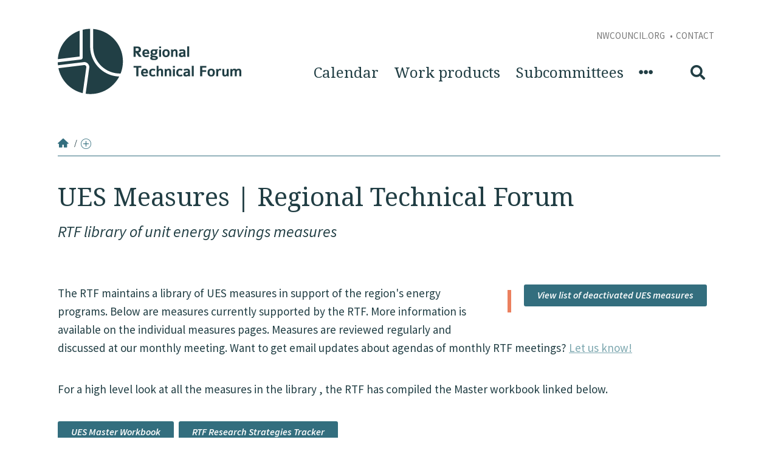

--- FILE ---
content_type: text/html; charset=utf-8
request_url: https://rtf.nwcouncil.org/measures/?id=119
body_size: 18782
content:

<!doctype html>
<html>
<head>
<!-- Google tag (gtag.js) -->
<script async src="https://www.googletagmanager.com/gtag/js?id=G-759X0WGHTT"></script>
<script>
  window.dataLayer = window.dataLayer || [];
  function gtag(){dataLayer.push(arguments);}
  gtag('js', new Date());
  gtag('config', 'G-759X0WGHTT');
</script>
<!-- End Google Tag Manager -->
<title>UES Measures | Regional Technical Forum</title>
<meta name="viewport" content="width=device-width,initial-scale=1">
<link rel="icon" type="image/icon" href="/static/img/favicon.ico">
<link rel="stylesheet" href="/static/common/css/bootstrap.min.css">
<link rel="stylesheet" href="https://pro.fontawesome.com/releases/v5.13.0/css/all.css">
<link rel="stylesheet" href="/static/css/legacy1.css" media="all">
<link rel="stylesheet" href="/static/css/legacy2.css" media="all">
<link rel="stylesheet" href="/static/css/legacy4.css" media="screen">
<link rel="stylesheet" href="/static/css/legacy5.css" media="print">
<link rel="stylesheet" href="/static/common/css/elements.css" media="all">
<link rel="stylesheet" href="/static/rtf/css/site.css"/>
<script src="/static/common/js/jquery-3.6.0.min.js"></script>
<script src="/static/common/js/bootstrap.bundle.min.js"></script>
<script src="https://cdn.jsdelivr.net/npm/dayjs@1.10.6/dayjs.min.js"></script>
<script src="https://cdn.jsdelivr.net/npm/lodash@4.17.21/lodash.min.js" integrity="sha256-qXBd/EfAdjOA2FGrGAG+b3YBn2tn5A6bhz+LSgYD96k=" crossorigin="anonymous"></script>
<script src="/static/js/site.js"></script>
<script src="/static/common/js/common.js"></script>
<link rel="stylesheet" href="https://cdn.jsdelivr.net/npm/bootstrap-icons@1.5.0/font/bootstrap-icons.css">



<link rel="stylesheet" href="/static/rtf/css/measure_page.css"/>
<style>
    table thead th:first-child, table tfoot th:first-child, table thead td:first-child, table tfoot td:first-child {
        border-radius: 3px 0 0 3px !important;
        padding-left: 1.3333em !important;
    }
    table thead th, table tfoot th, table thead td, table tfoot td {
        background-color: #336e7e !important;
        padding: 0.6667em 0.3333em !important;
        border: 0 !important;
        vertical-align: middle !important;
    }
    .table-striped tbody tr:nth-of-type(odd) {
        background-color: rgba(0,0,0,0) !important;
    }
</style>

</head>
<body>
  
  
  
  <a class="skip-to-content" href="#main">Skip to Content</a>
  
  
  
  

<header class="container-fluid">
    
        

<div class="container">
    
        

<div class="row">
    
        

<div class="col">
    
        


    <a href="/"
    
    >








<img src="https://rtf.nwcouncil.org/static/img/logo.png"
    alt=""
    
    
    
    class="img-fluid"
>






    </a>




    
</div>

    
        

<div class="col">
    
        <p>The RTF is a technical advisory committee to the Northwest Power and Conservation Council established in 1999 to develop standards to verify and evaluate energy efficiency savings</p>
    
        

<form method="post"
    id="cms-form"
    class="cms-form"
    
    
    >

    

    
        <input type="hidden" name="csrfmiddlewaretoken" value="CVJfAMKMA2KL7fBz8LRfQu00qjGlS2OIrSiDkBn9kvEQYlElRw2ojDEcau1ox8bQ">
        
            


    

    <label for="id_q">
        Query
        
            <abbr title="Required field">*</abbr>
        
    </label>

    <input type="text" name="q" placeholder="Search" class="" required id="id_q">

    

    


        
            <button type="submit"  class="btn btn-primary">
    Search
</button>

        
        
            <input type="hidden" name="language" value="en" id="id_language">
        
            <input type="hidden" name="form_plugin_id" value="51825" id="id_form_plugin_id">
        
    
</form>








    
        

<div class="list-group upper">
    
        <a href="https://www.nwcouncil.org/"
	
	 class
>

NWCouncil.org

</a>
    
        <a href="http://rtf.nwcouncil.org/about-rtf/contacts"
	
	 class
>

Contact

</a>
    
</div>

    
        

<div class="list-group main">
    
        <a href="//rtf.nwcouncil.org/calendar/"
	
	 class
>

Calendar

</a>
    
        

<div class="list-group-item">
    
        <a href="//rtf.nwcouncil.org/work-products/"
	
	 class
>

Work products

</a>
    
        

<div class="list-group">
    
        <a href="https://rtf.nwcouncil.org/measures/"
	
	 class
>

UES Measures

</a>
    
        <a href="https://rtf.nwcouncil.org/standard-protocols/"
	
	 class
>

Standard protocols list

</a>
    
        <a href="https://rtf.nwcouncil.org/demand-responses/"
	
	 class
>

Demand Response Technologies

</a>
    
        <a href="http://rtf.nwcouncil.org/work-products/supporting-documents"
	
	 class
>

Supporting Documents

</a>
    
        <a href="http://rtf.nwcouncil.org/measure/propose"
	
	 class
>

Propose a measure or standard protocol

</a>
    
        <a href="http://rtf.nwcouncil.org/proposed-measures"
	
	 class
>

Proposed measures and status

</a>
    
        <a href="http://rtf.nwcouncil.org/whole-building-efforts-0"
	
	 class
>

Whole Building Efforts

</a>
    
</div>

    
</div>

    
        

<div class="list-group-item">
    
        <a href="//rtf.nwcouncil.org/subcommittees/"
	
	 class
>

Subcommittees

</a>
    
        

<div class="list-group">
    
        

<div class="list-group-item">
    
        

<a href="/subcommittee/connected-thermostats">Connected Thermostats</a><a href="/subcommittee/demand-response">Demand Response</a><a href="/subcommittee/duct-sealing">Duct Sealing</a><a href="/subcommittee/guidelines">Guidelines</a><a href="/subcommittee/heat-pump-water-heaters">Heat Pump Water Heaters</a><a href="/subcommittee/implementers-group">Implementers Group</a><a href="/subcommittee/natural-gas-subcommittee">Natural Gas</a><a href="/subcommittee/new-homes-standard-protocol">New Homes</a><a href="/subcommittee/non-residential-lighting">Non-Residential Lighting</a><a href="/subcommittee/operations">Operations</a><a href="/subcommittee/refrigeration">Refrigeration</a><a href="/subcommittee/rtf-research-and-evaluation">Research and Evaluation</a><a href="/subcommittee/residential-hvac">Residential HVAC</a><a href="/subcommittee/small-and-rural-utilities">Small and Rural Utilities</a><a href="/subcommittee/whole-building-subcommittee">Whole Building</a>

<!-- <ul><li><a href="/subcommittee/connected-thermostats">Connected Thermostats</a></li><li><a href="/subcommittee/demand-response">Demand Response</a></li><li><a href="/subcommittee/duct-sealing">Duct Sealing</a></li><li><a href="/subcommittee/guidelines">Guidelines</a></li><li><a href="/subcommittee/heat-pump-water-heaters">Heat Pump Water Heaters</a></li><li><a href="/subcommittee/implementers-group">Implementers Group</a></li><li><a href="/subcommittee/natural-gas-subcommittee">Natural Gas</a></li><li><a href="/subcommittee/new-homes-standard-protocol">New Homes</a></li><li><a href="/subcommittee/non-residential-lighting">Non-Residential Lighting</a></li><li><a href="/subcommittee/operations">Operations</a></li><li><a href="/subcommittee/refrigeration">Refrigeration</a></li><li><a href="/subcommittee/rtf-research-and-evaluation">Research and Evaluation</a></li><li><a href="/subcommittee/residential-hvac">Residential HVAC</a></li><li><a href="/subcommittee/small-and-rural-utilities">Small and Rural Utilities</a></li><li><a href="/subcommittee/whole-building-subcommittee">Whole Building</a></li></ul> -->
    
</div>

    
</div>

    
</div>

    
        <a href="//rtf.nwcouncil.org/"
	
	 data-toggle="tooltip" data-placement="bottom" title="Site menu" class
><i class="fas fa-ellipsis-h" aria-hidden="true"></i></a>
    
        <a href="//rtf.nwcouncil.org/"
	
	 class
><i class="fas fa-search" aria-hidden="true"></i></a>
    
</div>

    
        <a href="//rtf.nwcouncil.org/"
	
	 class="close-menu"
><i class="fas fa-times" aria-hidden="true"></i></a>
    
</div>

    
</div>

    
</div>

    
</header>

  <div class="container-fluid main-menu">
    

<div class="container">
    
        

<div class="row">
    
        

<div class="col">
    
        <a href="//rtf.nwcouncil.org/"
	
	 class
>

Home

</a>
    
        <a href="//rtf.nwcouncil.org/calendar/"
	
	 class
>

Calendar

</a>
    
        <a href="//rtf.nwcouncil.org/updates/"
	
	 class
>

News and updates

</a>
    
        <a href="//rtf.nwcouncil.org/decisions/"
	
	 class
>

Decisions

</a>
    
        <a href="http://rtf.nwcouncil.org/rtf-operative-guidelines/"
	
	 class
>

Guidelines

</a>
    
</div>

    
        

<div class="col">
    
        
<div class="explore-page-list">
	<h2><a href="/about-rtf/">About the RTF</a></h2>
	<ul>
		<li><a href="/about-rtf/rtf-membership-2025-2027/">RTF Membership - 2025-2027</a></li><li><a href="/about-rtf/work-plan-and-budget/">Work plan and budget</a></li><li><a href="/about-rtf/rfprfqs/">Request for proposals</a></li><li><a href="/about-rtf/charter-and-bylaws/">Charter and bylaws</a></li><li><a href="/about-rtf/conflict-interest-policy/">Conflict of interest policy</a></li><li><a href="/about-rtf/rtf-policy-advisory-committee/">RTF Policy Advisory Committee</a></li><li><a href="/about-rtf/contacts/">Contacts</a></li><li><a href="/about-rtf/conservation-achievements/">Conservation achievements</a></li>
	</ul>
</div>
    
</div>

    
        

<div class="col">
    
        

<div class="list-group">
    
        <a href="//rtf.nwcouncil.org/work-products/"
	
	 class
><h2>Work Products</h2></a>
    
        

<div class="list-group-item">
    
        

<div class="list-group">
    
        <a href="https://rtf.nwcouncil.org/measures/"
	
	 class
>

UES Measures

</a>
    
        <a href="https://rtf.nwcouncil.org/standard-protocols/"
	
	 class
>

Standard protocols list

</a>
    
        <a href="//rtf.nwcouncil.org/work-products/demand-response/"
	
	 class
>

Demand Response Technologies

</a>
    
        <a href="http://rtf.nwcouncil.org/work-products/supporting-documents"
	
	 class
>

Supporting Documents

</a>
    
        <a href="http://rtf.nwcouncil.org/measure/propose"
	
	 class
>

Propose a measure or standard protocol

</a>
    
        <a href="http://rtf.nwcouncil.org/proposed-measures"
	
	 class
>

Proposed measures and status

</a>
    
        <a href="http://rtf.nwcouncil.org/whole-building-efforts-0"
	
	 class
>

Whole Building Efforts

</a>
    
</div>

    
</div>

    
</div>

    
</div>

    
        

<div class="col">
    
        

<div class="list-group">
    
        <a href="//rtf.nwcouncil.org/subcommittees/"
	
	 class
><h2>Subcommittees</h2></a>
    
        

<div class="list-group-item">
    
        
<div class="container-fluid background-container rtf-tan" style="">
	
	
	
	
</div>
    
        

<a href="/subcommittee/connected-thermostats">Connected Thermostats</a><a href="/subcommittee/demand-response">Demand Response</a><a href="/subcommittee/duct-sealing">Duct Sealing</a><a href="/subcommittee/guidelines">Guidelines</a><a href="/subcommittee/heat-pump-water-heaters">Heat Pump Water Heaters</a><a href="/subcommittee/implementers-group">Implementers Group</a><a href="/subcommittee/natural-gas-subcommittee">Natural Gas</a><a href="/subcommittee/new-homes-standard-protocol">New Homes</a><a href="/subcommittee/non-residential-lighting">Non-Residential Lighting</a><a href="/subcommittee/operations">Operations</a><a href="/subcommittee/refrigeration">Refrigeration</a><a href="/subcommittee/rtf-research-and-evaluation">Research and Evaluation</a><a href="/subcommittee/residential-hvac">Residential HVAC</a><a href="/subcommittee/small-and-rural-utilities">Small and Rural Utilities</a><a href="/subcommittee/whole-building-subcommittee">Whole Building</a>

<!-- <ul><li><a href="/subcommittee/connected-thermostats">Connected Thermostats</a></li><li><a href="/subcommittee/demand-response">Demand Response</a></li><li><a href="/subcommittee/duct-sealing">Duct Sealing</a></li><li><a href="/subcommittee/guidelines">Guidelines</a></li><li><a href="/subcommittee/heat-pump-water-heaters">Heat Pump Water Heaters</a></li><li><a href="/subcommittee/implementers-group">Implementers Group</a></li><li><a href="/subcommittee/natural-gas-subcommittee">Natural Gas</a></li><li><a href="/subcommittee/new-homes-standard-protocol">New Homes</a></li><li><a href="/subcommittee/non-residential-lighting">Non-Residential Lighting</a></li><li><a href="/subcommittee/operations">Operations</a></li><li><a href="/subcommittee/refrigeration">Refrigeration</a></li><li><a href="/subcommittee/rtf-research-and-evaluation">Research and Evaluation</a></li><li><a href="/subcommittee/residential-hvac">Residential HVAC</a></li><li><a href="/subcommittee/small-and-rural-utilities">Small and Rural Utilities</a></li><li><a href="/subcommittee/whole-building-subcommittee">Whole Building</a></li></ul> -->
    
</div>

    
</div>

    
</div>

    
</div>

    
</div>
<div class="dismss-nav">Close Navigation</div>
  </div>
  
  <div class="container-fluid main-content" id="main">
    
<script src="/static/rtf/js/measure_page.js"></script>

<div class="plugin-breadcrumb-header breadcrumb-header container">
  <div>
    <ol>
      <li><a href="/" class="go-home"></a> /</li>
      
      <li><a href="#" class="breadcrumb-toggle"></a></li>
    </ol>
    <h2></h2>
  </div>
  <ul class="nav"><li>
    <a href="/measures/" class="active">
      UES Measures list
    </a>
  </li><li>
    <a href="/standard-protocols/" class="">
      Standard protocols list
    </a>
  </li><li>
    <a href="/demand-responses/" class="">
      Demand Response list
    </a>
  </li><li>
    <a href="/guidance-documents/" class="">
      Guidance Document list
    </a>
  </li><li>
    <a href="/work-products/supporting-documents/" class="">
      Supporting documents
    </a>
  </li><li>
    <a href="/measure/propose/" class="">
      Propose a measure or standard protocol
    </a>
  </li><li>
    <a href="/proposed-measures/" class="">
      Proposed measures and status
    </a>
  </li><li>
    <a href="/whole-building-efforts-0" class="">
      Whole Building Efforts
    </a>
  </li></ul>
</div>


<div data-type="region-container" data-name="core">
    <div class="container page-measures" id="#content">
        <div class="row">
            <!-- Sidebar First-->
            
            <!-- Main Content -->
            <div id="main" class="col-xs-12 col-sm-12 col-md-12 col-lg-12">
                <div data-type="region" data-name="content" class="">
                    <div class="container">
                        <!-- Header -->
                        <div class="row">
                            <aside
                                data-type="block"
                                id="block-ombucleanup-page-title"
                                class="col-xs-12 col-sm-12 col-md-12 col-lg-12"
                                data-module="ombucleanup"
                                data-delta="page_title"
                            >
                                <div class="title-wrapper">
                                    <div class="title-wrapper-inner">
                                        <h1>
                                            
UES Measures | Regional Technical Forum

                                        </h1>

                                        <div class="field-name-field-subtitle">
                                            
RTF library of unit energy savings measures

                                        </div>
                                    </div>
                                </div>

                                <div class="description-wrapper">
                                    
  <blockquote class="pull-right">
    <p>
      <strong>
        <a class="cta" href="/deactivated-measures">
          View list of deactivated UES measures
        </a>
      </strong>
    </p>
  </blockquote>
    <p>The RTF maintains a library of UES measures in support of the region's energy programs. Below are measures currently supported by the RTF. More information is available on the individual measures pages. Measures are reviewed regularly and discussed at our monthly meeting. Want to get email updates about agendas of monthly RTF meetings? <u><a href="mailto:rtfadmin@nwcouncil.org?subject=Add%20to%20RTF%20Meeting%20Email%20List">Let us know!</a></u></p>

<p>For a high level look at all the measures in the library , the RTF has compiled the Master workbook linked below.</p>

<p class="compact"><a class="cta external-link-processed" href="https://nwcouncil.box.com/v/RTFMasterUESWrkbk-v10-Nov2025">UES Master Workbook</a>  <a class="cta external-link-processed" href="https://nwcouncil.box.com/v/rtfplanningmsreresearchtracker">RTF Research Strategies Tracker</a></p><style type="text/css">
    .description-wrapper, .description-wrapper p {margin-bottom:0 !important}
</style>


                                </div>
                            </aside>
                        </div>
                        <div class="row">
                            <aside
                                data-type="block"
                                id="block-system-main"
                                class="tile col-xs-12 col-sm-12 col-md-12 col-lg-12"
                            >
                            <!-- Filter -->
                            
<div id="filter-bar" class="filter-bar filters-active">
  <div id="filters">
    
      <div class="filter filter-sector hidden" id="filter_popup_application">
        <h4 class="filter-header">application</h4>
        <form class="filter-form">
          <div class="filter-form-inner">
            <div class="form-checkboxes">
              
                <label class="checkbox">
                  <input class="form-checkbox" name="" type="checkbox" value="">
                  <span></span>
                </label>
              
                <label class="checkbox">
                  <input class="form-checkbox" name="All" type="checkbox" value="All">
                  <span>All</span>
                </label>
              
                <label class="checkbox">
                  <input class="form-checkbox" name="DHW" type="checkbox" value="DHW">
                  <span>DHW</span>
                </label>
              
                <label class="checkbox">
                  <input class="form-checkbox" name="Fans" type="checkbox" value="Fans">
                  <span>Fans</span>
                </label>
              
                <label class="checkbox">
                  <input class="form-checkbox" name="Fans, Pumps" type="checkbox" value="Fans, Pumps">
                  <span>Fans, Pumps</span>
                </label>
              
                <label class="checkbox">
                  <input class="form-checkbox" name="HVAC" type="checkbox" value="HVAC">
                  <span>HVAC</span>
                </label>
              
                <label class="checkbox">
                  <input class="form-checkbox" name="appliances" type="checkbox" value="appliances">
                  <span>appliances</span>
                </label>
              
                <label class="checkbox">
                  <input class="form-checkbox" name="cooking equipment" type="checkbox" value="cooking equipment">
                  <span>cooking equipment</span>
                </label>
              
                <label class="checkbox">
                  <input class="form-checkbox" name="electronics" type="checkbox" value="electronics">
                  <span>electronics</span>
                </label>
              
                <label class="checkbox">
                  <input class="form-checkbox" name="grocery" type="checkbox" value="grocery">
                  <span>grocery</span>
                </label>
              
                <label class="checkbox">
                  <input class="form-checkbox" name="heating/cooling" type="checkbox" value="heating/cooling">
                  <span>heating/cooling</span>
                </label>
              
                <label class="checkbox">
                  <input class="form-checkbox" name="irrigation" type="checkbox" value="irrigation">
                  <span>irrigation</span>
                </label>
              
                <label class="checkbox">
                  <input class="form-checkbox" name="lighting" type="checkbox" value="lighting">
                  <span>lighting</span>
                </label>
              
                <label class="checkbox">
                  <input class="form-checkbox" name="motors/drives" type="checkbox" value="motors/drives">
                  <span>motors/drives</span>
                </label>
              
                <label class="checkbox">
                  <input class="form-checkbox" name="new construction" type="checkbox" value="new construction">
                  <span>new construction</span>
                </label>
              
                <label class="checkbox">
                  <input class="form-checkbox" name="plug loads" type="checkbox" value="plug loads">
                  <span>plug loads</span>
                </label>
              
                <label class="checkbox">
                  <input class="form-checkbox" name="process loads" type="checkbox" value="process loads">
                  <span>process loads</span>
                </label>
              
                <label class="checkbox">
                  <input class="form-checkbox" name="pumps" type="checkbox" value="pumps">
                  <span>pumps</span>
                </label>
              
                <label class="checkbox">
                  <input class="form-checkbox" name="refrigeration" type="checkbox" value="refrigeration">
                  <span>refrigeration</span>
                </label>
              
                <label class="checkbox">
                  <input class="form-checkbox" name="weatherization" type="checkbox" value="weatherization">
                  <span>weatherization</span>
                </label>
              
            </div>
            <input class="apply-btn btn" value="Apply">
          </div>
        </form>
      </div>
    
      <div class="filter filter-sector hidden" id="filter_popup_sectors">
        <h4 class="filter-header">sectors</h4>
        <form class="filter-form">
          <div class="filter-form-inner">
            <div class="form-checkboxes">
              
                <label class="checkbox">
                  <input class="form-checkbox" name="agricultural" type="checkbox" value="agricultural">
                  <span>agricultural</span>
                </label>
              
                <label class="checkbox">
                  <input class="form-checkbox" name="agriculture" type="checkbox" value="agriculture">
                  <span>agriculture</span>
                </label>
              
                <label class="checkbox">
                  <input class="form-checkbox" name="commercial" type="checkbox" value="commercial">
                  <span>commercial</span>
                </label>
              
                <label class="checkbox">
                  <input class="form-checkbox" name="industrial" type="checkbox" value="industrial">
                  <span>industrial</span>
                </label>
              
                <label class="checkbox">
                  <input class="form-checkbox" name="residential" type="checkbox" value="residential">
                  <span>residential</span>
                </label>
              
            </div>
            <input class="apply-btn btn" value="Apply">
          </div>
        </form>
      </div>
    
      <div class="filter filter-sector hidden" id="filter_popup_status">
        <h4 class="filter-header">status</h4>
        <form class="filter-form">
          <div class="filter-form-inner">
            <div class="form-checkboxes">
              
                <label class="checkbox">
                  <input class="form-checkbox" name="active" type="checkbox" value="active">
                  <span>active</span>
                </label>
              
                <label class="checkbox">
                  <input class="form-checkbox" name="under development" type="checkbox" value="under development">
                  <span>under development</span>
                </label>
              
                <label class="checkbox">
                  <input class="form-checkbox" name="under review" type="checkbox" value="under review">
                  <span>under review</span>
                </label>
              
                <label class="checkbox">
                  <input class="form-checkbox" name="none" type="checkbox" value="none">
                  <span>none</span>
                </label>
              
            </div>
            <input class="apply-btn btn" value="Apply">
          </div>
        </form>
      </div>
    
      <div class="filter filter-sector hidden" id="filter_popup_categories">
        <h4 class="filter-header">categories</h4>
        <form class="filter-form">
          <div class="filter-form-inner">
            <div class="form-checkboxes">
              
                <label class="checkbox">
                  <input class="form-checkbox" name="planning" type="checkbox" value="planning">
                  <span>planning</span>
                </label>
              
                <label class="checkbox">
                  <input class="form-checkbox" name="proven" type="checkbox" value="proven">
                  <span>proven</span>
                </label>
              
                <label class="checkbox">
                  <input class="form-checkbox" name="small saver" type="checkbox" value="small saver">
                  <span>small saver</span>
                </label>
              
                <label class="checkbox">
                  <input class="form-checkbox" name="to be determined" type="checkbox" value="to be determined">
                  <span>to be determined</span>
                </label>
              
                <label class="checkbox">
                  <input class="form-checkbox" name="none" type="checkbox" value="none">
                  <span>none</span>
                </label>
              
            </div>
            <input class="apply-btn btn" value="Apply">
          </div>
        </form>
      </div>
    
      <div class="filter filter-sector hidden" id="filter_popup_fuel_type">
        <h4 class="filter-header">fuel_type</h4>
        <form class="filter-form">
          <div class="filter-form-inner">
            <div class="form-checkboxes">
              
                <label class="checkbox">
                  <input class="form-checkbox" name="gas" type="checkbox" value="gas">
                  <span>gas</span>
                </label>
              
                <label class="checkbox">
                  <input class="form-checkbox" name="electric" type="checkbox" value="electric">
                  <span>electric</span>
                </label>
              
                <label class="checkbox">
                  <input class="form-checkbox" name="dual fuel" type="checkbox" value="dual fuel">
                  <span>dual fuel</span>
                </label>
              
            </div>
            <input class="apply-btn btn" value="Apply">
          </div>
        </form>
      </div>
    
  </div>
  <div class="filter-bar-inner">
    <div class="filter-nav-desktop" tabindex="0" aria-haspopup="true">
      <h3 id="add_filter_button" class="" style="min-width:auto;">Add filter</h3>
      <div class="filter-nav-desktop-inner" aria-hidden="true" aria-label="submenu" id="filter-list">
        <ul>
          
          <li class="filter_list_object">
            <h4 data-filter="application">Application</h4>
          </li>
          
          <li class="filter_list_object">
            <h4 data-filter="sectors">Sector</h4>
          </li>
          
          <li class="filter_list_object">
            <h4 data-filter="status">Status</h4>
          </li>
          
          <li class="filter_list_object">
            <h4 data-filter="categories">Category</h4>
          </li>
          
          <li class="filter_list_object">
            <h4 data-filter="fuel_type">Fuel Type</h4>
          </li>
          
        </ul>
      </div>
    </div>
    <div class="filter-result">
      
      <div class="filter-result-inner">
        <span class="filter-result-label" data-filter_name="id">id:</span>
        
        119
        
        <a href=https://rtf.nwcouncil.org/measures/? class="clear-filter remove active">
          X
        </a>
      </div>
      
    </div>
    
    <a href="/measures" id="clear-filters" class="clear">
      Clear
    </a>
    
  </div>
</div>

                            <!-- Table -->
                                <div class="search-results apachesolr_search-results">
                                    <div class="table-wrapper">
                                        
<table
    class="
        table table-striped
        sticky-enabled
        tableheader-processed
        sticky-table
        table-wrapper-processed
    "
>
    <thead>
        <tr>
            <th class="">
                <div class="header-item">
                    <a href="/measures/?id=119&amp;sort=title">
                        Title
                    </a>
                </div>
            </th>
            <th class="">
                <div class="header-item">
                    <a href="/measures/?id=119&amp;sort=sectors">
                        Sector
                    </a>
                </div>
            </th>
            <th>
                <div class="header-item">
                    Application
                </div>
            </th>
            <th>
                <div class="header-item">
                    Fuel Type
                </div>
            </th>
            <th>
                <div class="header-item">
                    Category
                </div>
            </th>
            <th class="">
                <div class="header-item">
                    <a href="/measures/?id=119&amp;sort=status">
                        Status
                    </a>
                </div>
            </th>
            <th>
                <div class="header-item">
                    Latest RTF Decision
                </div>
            </th>
            <th class="">
                <div class="header-item">
                    <a href="/measures/?id=119&amp;sort=sunset_date">
                        Sunset Date
                    </a>
                </div>
            </th>
            <th class="">
                <div class="header-item">
                    <a href="/measures/?id=119&amp;sort=last_upload_date">
                        Last Upload Date
                    </a>
                </div>
            </th>
        </tr>
    </thead>
    <tbody>
        

        <tr>
            <td data-title="Title">
                <a
                    href="/measure/advanced-rooftop-controls/"
                    >Advanced Rooftop Controls</a
                >
            </td>
            <td data-title="Sector">
                <div
                    class="
                        field
                        field-name-field-term-sector
                        field-type-taxonomy-term-reference
                        field-label-hidden
                    "
                >
                    commercial
                </div>
            </td>
            <td data-title="Application">
                <div
                    class="
                        field
                        field-name-field-applications
                        field-type-taxonomy-term-reference
                        field-label-hidden
                    "
                >
                    HVAC
                </div>
            </td>
            <td data-title="Fuel Type">
                <div
                    class="
                        field
                        field-name-field-fuel-type
                        field-type-taxonomy-term-reference
                        field-label-hidden
                    "
                >
                    dual fuel
                </div>
            </td>
            <td data-title="Category">
                <div
                    class="
                        field
                        field-name-field-categories
                        field-type-taxonomy-term-reference
                        field-label-hidden
                    "
                >
                    planning
                </div>
            </td>
            <td data-title="Status">
                <div
                    class="
                        field
                        field-name-field-term-status
                        field-type-taxonomy-term-reference
                        field-label-hidden
                    "
                >
                    active
                </div>
            </td>
            <td data-title="Latest RTF Decision">
                Oct 17, 2023
            </td>
            <td data-title="Sunset Date">
                Oct 31, 2026
            </td>
            <td data-title="Last Upload Date">
                Oct 31, 2023
            </td>
        </tr>
        

        <tr>
            <td data-title="Title">
                <a
                    href="/measure/air-source-heat-pump-retrofit-and-upgrade/"
                    >Air Source Heat Pump Retrofit and Upgrade</a
                >
            </td>
            <td data-title="Sector">
                <div
                    class="
                        field
                        field-name-field-term-sector
                        field-type-taxonomy-term-reference
                        field-label-hidden
                    "
                >
                    commercial
                </div>
            </td>
            <td data-title="Application">
                <div
                    class="
                        field
                        field-name-field-applications
                        field-type-taxonomy-term-reference
                        field-label-hidden
                    "
                >
                    HVAC
                </div>
            </td>
            <td data-title="Fuel Type">
                <div
                    class="
                        field
                        field-name-field-fuel-type
                        field-type-taxonomy-term-reference
                        field-label-hidden
                    "
                >
                    electric
                </div>
            </td>
            <td data-title="Category">
                <div
                    class="
                        field
                        field-name-field-categories
                        field-type-taxonomy-term-reference
                        field-label-hidden
                    "
                >
                    to be determined
                </div>
            </td>
            <td data-title="Status">
                <div
                    class="
                        field
                        field-name-field-term-status
                        field-type-taxonomy-term-reference
                        field-label-hidden
                    "
                >
                    under development
                </div>
            </td>
            <td data-title="Latest RTF Decision">
                Sep 22, 2021
            </td>
            <td data-title="Sunset Date">
                
            </td>
            <td data-title="Last Upload Date">
                
            </td>
        </tr>
        

        <tr>
            <td data-title="Title">
                <a
                    href="/measure/all-measure-applicable/"
                    >All Measure Applicable</a
                >
            </td>
            <td data-title="Sector">
                <div
                    class="
                        field
                        field-name-field-term-sector
                        field-type-taxonomy-term-reference
                        field-label-hidden
                    "
                >
                    
                </div>
            </td>
            <td data-title="Application">
                <div
                    class="
                        field
                        field-name-field-applications
                        field-type-taxonomy-term-reference
                        field-label-hidden
                    "
                >
                    All
                </div>
            </td>
            <td data-title="Fuel Type">
                <div
                    class="
                        field
                        field-name-field-fuel-type
                        field-type-taxonomy-term-reference
                        field-label-hidden
                    "
                >
                    
                </div>
            </td>
            <td data-title="Category">
                <div
                    class="
                        field
                        field-name-field-categories
                        field-type-taxonomy-term-reference
                        field-label-hidden
                    "
                >
                    none
                </div>
            </td>
            <td data-title="Status">
                <div
                    class="
                        field
                        field-name-field-term-status
                        field-type-taxonomy-term-reference
                        field-label-hidden
                    "
                >
                    none
                </div>
            </td>
            <td data-title="Latest RTF Decision">
                Sep 20, 2022
            </td>
            <td data-title="Sunset Date">
                
            </td>
            <td data-title="Last Upload Date">
                
            </td>
        </tr>
        

        <tr>
            <td data-title="Title">
                <a
                    href="/measure/anti-sweat-heater-controls/"
                    >Anti-Sweat Heater Controls</a
                >
            </td>
            <td data-title="Sector">
                <div
                    class="
                        field
                        field-name-field-term-sector
                        field-type-taxonomy-term-reference
                        field-label-hidden
                    "
                >
                    commercial
                </div>
            </td>
            <td data-title="Application">
                <div
                    class="
                        field
                        field-name-field-applications
                        field-type-taxonomy-term-reference
                        field-label-hidden
                    "
                >
                    grocery
                </div>
            </td>
            <td data-title="Fuel Type">
                <div
                    class="
                        field
                        field-name-field-fuel-type
                        field-type-taxonomy-term-reference
                        field-label-hidden
                    "
                >
                    electric
                </div>
            </td>
            <td data-title="Category">
                <div
                    class="
                        field
                        field-name-field-categories
                        field-type-taxonomy-term-reference
                        field-label-hidden
                    "
                >
                    small saver
                </div>
            </td>
            <td data-title="Status">
                <div
                    class="
                        field
                        field-name-field-term-status
                        field-type-taxonomy-term-reference
                        field-label-hidden
                    "
                >
                    active
                </div>
            </td>
            <td data-title="Latest RTF Decision">
                Jun 17, 2025
            </td>
            <td data-title="Sunset Date">
                Jun 30, 2030
            </td>
            <td data-title="Last Upload Date">
                Jun 24, 2025
            </td>
        </tr>
        

        <tr>
            <td data-title="Title">
                <a
                    href="/measure/automated-high-speed-door-for-refrigerated-warehouse/"
                    >Automated High Speed Door for Refrigerated Warehouse</a
                >
            </td>
            <td data-title="Sector">
                <div
                    class="
                        field
                        field-name-field-term-sector
                        field-type-taxonomy-term-reference
                        field-label-hidden
                    "
                >
                    commercial, industrial
                </div>
            </td>
            <td data-title="Application">
                <div
                    class="
                        field
                        field-name-field-applications
                        field-type-taxonomy-term-reference
                        field-label-hidden
                    "
                >
                    
                </div>
            </td>
            <td data-title="Fuel Type">
                <div
                    class="
                        field
                        field-name-field-fuel-type
                        field-type-taxonomy-term-reference
                        field-label-hidden
                    "
                >
                    electric
                </div>
            </td>
            <td data-title="Category">
                <div
                    class="
                        field
                        field-name-field-categories
                        field-type-taxonomy-term-reference
                        field-label-hidden
                    "
                >
                    none
                </div>
            </td>
            <td data-title="Status">
                <div
                    class="
                        field
                        field-name-field-term-status
                        field-type-taxonomy-term-reference
                        field-label-hidden
                    "
                >
                    under development
                </div>
            </td>
            <td data-title="Latest RTF Decision">
                May 21, 2024
            </td>
            <td data-title="Sunset Date">
                
            </td>
            <td data-title="Last Upload Date">
                
            </td>
        </tr>
        

        <tr>
            <td data-title="Title">
                <a
                    href="/measure/centrally-ducted-air-source-heat-pumps-upgrades-conversions/"
                    >Centrally Ducted Air Source Heat Pump Upgrades and Conversions</a
                >
            </td>
            <td data-title="Sector">
                <div
                    class="
                        field
                        field-name-field-term-sector
                        field-type-taxonomy-term-reference
                        field-label-hidden
                    "
                >
                    residential
                </div>
            </td>
            <td data-title="Application">
                <div
                    class="
                        field
                        field-name-field-applications
                        field-type-taxonomy-term-reference
                        field-label-hidden
                    "
                >
                    HVAC
                </div>
            </td>
            <td data-title="Fuel Type">
                <div
                    class="
                        field
                        field-name-field-fuel-type
                        field-type-taxonomy-term-reference
                        field-label-hidden
                    "
                >
                    electric
                </div>
            </td>
            <td data-title="Category">
                <div
                    class="
                        field
                        field-name-field-categories
                        field-type-taxonomy-term-reference
                        field-label-hidden
                    "
                >
                    planning, proven
                </div>
            </td>
            <td data-title="Status">
                <div
                    class="
                        field
                        field-name-field-term-status
                        field-type-taxonomy-term-reference
                        field-label-hidden
                    "
                >
                    under review
                </div>
            </td>
            <td data-title="Latest RTF Decision">
                Dec 09, 2025
            </td>
            <td data-title="Sunset Date">
                Dec 31, 2026
            </td>
            <td data-title="Last Upload Date">
                Dec 04, 2024
            </td>
        </tr>
        

        <tr>
            <td data-title="Title">
                <a
                    href="/measure/circulator-pumps/"
                    >Circulator Pumps</a
                >
            </td>
            <td data-title="Sector">
                <div
                    class="
                        field
                        field-name-field-term-sector
                        field-type-taxonomy-term-reference
                        field-label-hidden
                    "
                >
                    commercial, residential
                </div>
            </td>
            <td data-title="Application">
                <div
                    class="
                        field
                        field-name-field-applications
                        field-type-taxonomy-term-reference
                        field-label-hidden
                    "
                >
                    pumps
                </div>
            </td>
            <td data-title="Fuel Type">
                <div
                    class="
                        field
                        field-name-field-fuel-type
                        field-type-taxonomy-term-reference
                        field-label-hidden
                    "
                >
                    dual fuel
                </div>
            </td>
            <td data-title="Category">
                <div
                    class="
                        field
                        field-name-field-categories
                        field-type-taxonomy-term-reference
                        field-label-hidden
                    "
                >
                    planning
                </div>
            </td>
            <td data-title="Status">
                <div
                    class="
                        field
                        field-name-field-term-status
                        field-type-taxonomy-term-reference
                        field-label-hidden
                    "
                >
                    active
                </div>
            </td>
            <td data-title="Latest RTF Decision">
                Dec 05, 2023
            </td>
            <td data-title="Sunset Date">
                Dec 31, 2026
            </td>
            <td data-title="Last Upload Date">
                Feb 02, 2024
            </td>
        </tr>
        

        <tr>
            <td data-title="Title">
                <a
                    href="/measure/combination-ovens/"
                    >Combination Ovens</a
                >
            </td>
            <td data-title="Sector">
                <div
                    class="
                        field
                        field-name-field-term-sector
                        field-type-taxonomy-term-reference
                        field-label-hidden
                    "
                >
                    commercial
                </div>
            </td>
            <td data-title="Application">
                <div
                    class="
                        field
                        field-name-field-applications
                        field-type-taxonomy-term-reference
                        field-label-hidden
                    "
                >
                    cooking equipment
                </div>
            </td>
            <td data-title="Fuel Type">
                <div
                    class="
                        field
                        field-name-field-fuel-type
                        field-type-taxonomy-term-reference
                        field-label-hidden
                    "
                >
                    dual fuel
                </div>
            </td>
            <td data-title="Category">
                <div
                    class="
                        field
                        field-name-field-categories
                        field-type-taxonomy-term-reference
                        field-label-hidden
                    "
                >
                    small saver
                </div>
            </td>
            <td data-title="Status">
                <div
                    class="
                        field
                        field-name-field-term-status
                        field-type-taxonomy-term-reference
                        field-label-hidden
                    "
                >
                    active
                </div>
            </td>
            <td data-title="Latest RTF Decision">
                Aug 20, 2024
            </td>
            <td data-title="Sunset Date">
                May 31, 2028
            </td>
            <td data-title="Last Upload Date">
                Jun 04, 2024
            </td>
        </tr>
        

        <tr>
            <td data-title="Title">
                <a
                    href="/measure/commercial-industrial-fans/"
                    >Commercial and Industrial Fans</a
                >
            </td>
            <td data-title="Sector">
                <div
                    class="
                        field
                        field-name-field-term-sector
                        field-type-taxonomy-term-reference
                        field-label-hidden
                    "
                >
                    commercial, industrial
                </div>
            </td>
            <td data-title="Application">
                <div
                    class="
                        field
                        field-name-field-applications
                        field-type-taxonomy-term-reference
                        field-label-hidden
                    "
                >
                    Fans
                </div>
            </td>
            <td data-title="Fuel Type">
                <div
                    class="
                        field
                        field-name-field-fuel-type
                        field-type-taxonomy-term-reference
                        field-label-hidden
                    "
                >
                    electric
                </div>
            </td>
            <td data-title="Category">
                <div
                    class="
                        field
                        field-name-field-categories
                        field-type-taxonomy-term-reference
                        field-label-hidden
                    "
                >
                    planning
                </div>
            </td>
            <td data-title="Status">
                <div
                    class="
                        field
                        field-name-field-term-status
                        field-type-taxonomy-term-reference
                        field-label-hidden
                    "
                >
                    active
                </div>
            </td>
            <td data-title="Latest RTF Decision">
                May 22, 2025
            </td>
            <td data-title="Sunset Date">
                Apr 30, 2027
            </td>
            <td data-title="Last Upload Date">
                Jun 23, 2025
            </td>
        </tr>
        

        <tr>
            <td data-title="Title">
                <a
                    href="/measure/commercial-boilers/"
                    >Commercial Boilers</a
                >
            </td>
            <td data-title="Sector">
                <div
                    class="
                        field
                        field-name-field-term-sector
                        field-type-taxonomy-term-reference
                        field-label-hidden
                    "
                >
                    commercial
                </div>
            </td>
            <td data-title="Application">
                <div
                    class="
                        field
                        field-name-field-applications
                        field-type-taxonomy-term-reference
                        field-label-hidden
                    "
                >
                    HVAC
                </div>
            </td>
            <td data-title="Fuel Type">
                <div
                    class="
                        field
                        field-name-field-fuel-type
                        field-type-taxonomy-term-reference
                        field-label-hidden
                    "
                >
                    gas
                </div>
            </td>
            <td data-title="Category">
                <div
                    class="
                        field
                        field-name-field-categories
                        field-type-taxonomy-term-reference
                        field-label-hidden
                    "
                >
                    small saver
                </div>
            </td>
            <td data-title="Status">
                <div
                    class="
                        field
                        field-name-field-term-status
                        field-type-taxonomy-term-reference
                        field-label-hidden
                    "
                >
                    active
                </div>
            </td>
            <td data-title="Latest RTF Decision">
                Dec 09, 2025
            </td>
            <td data-title="Sunset Date">
                Nov 30, 2030
            </td>
            <td data-title="Last Upload Date">
                Jul 18, 2023
            </td>
        </tr>
        

        <tr>
            <td data-title="Title">
                <a
                    href="/measure/clothes-washers/"
                    >Commercial Clothes Washers</a
                >
            </td>
            <td data-title="Sector">
                <div
                    class="
                        field
                        field-name-field-term-sector
                        field-type-taxonomy-term-reference
                        field-label-hidden
                    "
                >
                    commercial
                </div>
            </td>
            <td data-title="Application">
                <div
                    class="
                        field
                        field-name-field-applications
                        field-type-taxonomy-term-reference
                        field-label-hidden
                    "
                >
                    appliances
                </div>
            </td>
            <td data-title="Fuel Type">
                <div
                    class="
                        field
                        field-name-field-fuel-type
                        field-type-taxonomy-term-reference
                        field-label-hidden
                    "
                >
                    dual fuel
                </div>
            </td>
            <td data-title="Category">
                <div
                    class="
                        field
                        field-name-field-categories
                        field-type-taxonomy-term-reference
                        field-label-hidden
                    "
                >
                    small saver
                </div>
            </td>
            <td data-title="Status">
                <div
                    class="
                        field
                        field-name-field-term-status
                        field-type-taxonomy-term-reference
                        field-label-hidden
                    "
                >
                    active
                </div>
            </td>
            <td data-title="Latest RTF Decision">
                Feb 18, 2021
            </td>
            <td data-title="Sunset Date">
                Feb 28, 2026
            </td>
            <td data-title="Last Upload Date">
                Apr 18, 2022
            </td>
        </tr>
        

        <tr>
            <td data-title="Title">
                <a
                    href="/measure/commercial-connected-thermostats/"
                    >Commercial Connected Thermostats</a
                >
            </td>
            <td data-title="Sector">
                <div
                    class="
                        field
                        field-name-field-term-sector
                        field-type-taxonomy-term-reference
                        field-label-hidden
                    "
                >
                    commercial
                </div>
            </td>
            <td data-title="Application">
                <div
                    class="
                        field
                        field-name-field-applications
                        field-type-taxonomy-term-reference
                        field-label-hidden
                    "
                >
                    HVAC
                </div>
            </td>
            <td data-title="Fuel Type">
                <div
                    class="
                        field
                        field-name-field-fuel-type
                        field-type-taxonomy-term-reference
                        field-label-hidden
                    "
                >
                    dual fuel
                </div>
            </td>
            <td data-title="Category">
                <div
                    class="
                        field
                        field-name-field-categories
                        field-type-taxonomy-term-reference
                        field-label-hidden
                    "
                >
                    planning
                </div>
            </td>
            <td data-title="Status">
                <div
                    class="
                        field
                        field-name-field-term-status
                        field-type-taxonomy-term-reference
                        field-label-hidden
                    "
                >
                    active
                </div>
            </td>
            <td data-title="Latest RTF Decision">
                Mar 18, 2025
            </td>
            <td data-title="Sunset Date">
                Nov 30, 2026
            </td>
            <td data-title="Last Upload Date">
                Jul 12, 2023
            </td>
        </tr>
        

        <tr>
            <td data-title="Title">
                <a
                    href="/measure/small-commercial-dhps/"
                    >Commercial DHP in Existing Buildings</a
                >
            </td>
            <td data-title="Sector">
                <div
                    class="
                        field
                        field-name-field-term-sector
                        field-type-taxonomy-term-reference
                        field-label-hidden
                    "
                >
                    commercial
                </div>
            </td>
            <td data-title="Application">
                <div
                    class="
                        field
                        field-name-field-applications
                        field-type-taxonomy-term-reference
                        field-label-hidden
                    "
                >
                    HVAC
                </div>
            </td>
            <td data-title="Fuel Type">
                <div
                    class="
                        field
                        field-name-field-fuel-type
                        field-type-taxonomy-term-reference
                        field-label-hidden
                    "
                >
                    electric
                </div>
            </td>
            <td data-title="Category">
                <div
                    class="
                        field
                        field-name-field-categories
                        field-type-taxonomy-term-reference
                        field-label-hidden
                    "
                >
                    planning
                </div>
            </td>
            <td data-title="Status">
                <div
                    class="
                        field
                        field-name-field-term-status
                        field-type-taxonomy-term-reference
                        field-label-hidden
                    "
                >
                    active
                </div>
            </td>
            <td data-title="Latest RTF Decision">
                Aug 19, 2025
            </td>
            <td data-title="Sunset Date">
                Aug 31, 2028
            </td>
            <td data-title="Last Upload Date">
                Sep 30, 2025
            </td>
        </tr>
        

        <tr>
            <td data-title="Title">
                <a
                    href="/measure/dishwashers/"
                    >Commercial Dishwashers</a
                >
            </td>
            <td data-title="Sector">
                <div
                    class="
                        field
                        field-name-field-term-sector
                        field-type-taxonomy-term-reference
                        field-label-hidden
                    "
                >
                    commercial
                </div>
            </td>
            <td data-title="Application">
                <div
                    class="
                        field
                        field-name-field-applications
                        field-type-taxonomy-term-reference
                        field-label-hidden
                    "
                >
                    appliances
                </div>
            </td>
            <td data-title="Fuel Type">
                <div
                    class="
                        field
                        field-name-field-fuel-type
                        field-type-taxonomy-term-reference
                        field-label-hidden
                    "
                >
                    dual fuel
                </div>
            </td>
            <td data-title="Category">
                <div
                    class="
                        field
                        field-name-field-categories
                        field-type-taxonomy-term-reference
                        field-label-hidden
                    "
                >
                    planning
                </div>
            </td>
            <td data-title="Status">
                <div
                    class="
                        field
                        field-name-field-term-status
                        field-type-taxonomy-term-reference
                        field-label-hidden
                    "
                >
                    active
                </div>
            </td>
            <td data-title="Latest RTF Decision">
                Nov 13, 2025
            </td>
            <td data-title="Sunset Date">
                Apr 30, 2027
            </td>
            <td data-title="Last Upload Date">
                Nov 18, 2025
            </td>
        </tr>
        

        <tr>
            <td data-title="Title">
                <a
                    href="/measure/commercial-packaged-terminal-heat-pumps/"
                    >Commercial Packaged Terminal Heat Pumps</a
                >
            </td>
            <td data-title="Sector">
                <div
                    class="
                        field
                        field-name-field-term-sector
                        field-type-taxonomy-term-reference
                        field-label-hidden
                    "
                >
                    commercial
                </div>
            </td>
            <td data-title="Application">
                <div
                    class="
                        field
                        field-name-field-applications
                        field-type-taxonomy-term-reference
                        field-label-hidden
                    "
                >
                    HVAC
                </div>
            </td>
            <td data-title="Fuel Type">
                <div
                    class="
                        field
                        field-name-field-fuel-type
                        field-type-taxonomy-term-reference
                        field-label-hidden
                    "
                >
                    electric
                </div>
            </td>
            <td data-title="Category">
                <div
                    class="
                        field
                        field-name-field-categories
                        field-type-taxonomy-term-reference
                        field-label-hidden
                    "
                >
                    planning
                </div>
            </td>
            <td data-title="Status">
                <div
                    class="
                        field
                        field-name-field-term-status
                        field-type-taxonomy-term-reference
                        field-label-hidden
                    "
                >
                    active
                </div>
            </td>
            <td data-title="Latest RTF Decision">
                Nov 07, 2023
            </td>
            <td data-title="Sunset Date">
                Mar 31, 2027
            </td>
            <td data-title="Last Upload Date">
                Feb 27, 2024
            </td>
        </tr>
        

        <tr>
            <td data-title="Title">
                <a
                    href="/measure/commercial-timers-water-coolers/"
                    >Commercial Water Cooler Timers</a
                >
            </td>
            <td data-title="Sector">
                <div
                    class="
                        field
                        field-name-field-term-sector
                        field-type-taxonomy-term-reference
                        field-label-hidden
                    "
                >
                    commercial
                </div>
            </td>
            <td data-title="Application">
                <div
                    class="
                        field
                        field-name-field-applications
                        field-type-taxonomy-term-reference
                        field-label-hidden
                    "
                >
                    plug loads
                </div>
            </td>
            <td data-title="Fuel Type">
                <div
                    class="
                        field
                        field-name-field-fuel-type
                        field-type-taxonomy-term-reference
                        field-label-hidden
                    "
                >
                    electric
                </div>
            </td>
            <td data-title="Category">
                <div
                    class="
                        field
                        field-name-field-categories
                        field-type-taxonomy-term-reference
                        field-label-hidden
                    "
                >
                    planning
                </div>
            </td>
            <td data-title="Status">
                <div
                    class="
                        field
                        field-name-field-term-status
                        field-type-taxonomy-term-reference
                        field-label-hidden
                    "
                >
                    active
                </div>
            </td>
            <td data-title="Latest RTF Decision">
                Apr 23, 2024
            </td>
            <td data-title="Sunset Date">
                Apr 30, 2028
            </td>
            <td data-title="Last Upload Date">
                Oct 23, 2024
            </td>
        </tr>
        

        <tr>
            <td data-title="Title">
                <a
                    href="/measure/compressor-head-fan-motor-retrofit-ecm/"
                    >Compressor Head Fan Motor Retrofit to ECM</a
                >
            </td>
            <td data-title="Sector">
                <div
                    class="
                        field
                        field-name-field-term-sector
                        field-type-taxonomy-term-reference
                        field-label-hidden
                    "
                >
                    commercial
                </div>
            </td>
            <td data-title="Application">
                <div
                    class="
                        field
                        field-name-field-applications
                        field-type-taxonomy-term-reference
                        field-label-hidden
                    "
                >
                    grocery
                </div>
            </td>
            <td data-title="Fuel Type">
                <div
                    class="
                        field
                        field-name-field-fuel-type
                        field-type-taxonomy-term-reference
                        field-label-hidden
                    "
                >
                    electric
                </div>
            </td>
            <td data-title="Category">
                <div
                    class="
                        field
                        field-name-field-categories
                        field-type-taxonomy-term-reference
                        field-label-hidden
                    "
                >
                    small saver
                </div>
            </td>
            <td data-title="Status">
                <div
                    class="
                        field
                        field-name-field-term-status
                        field-type-taxonomy-term-reference
                        field-label-hidden
                    "
                >
                    active
                </div>
            </td>
            <td data-title="Latest RTF Decision">
                Apr 13, 2021
            </td>
            <td data-title="Sunset Date">
                Apr 30, 2026
            </td>
            <td data-title="Last Upload Date">
                Jan 20, 2023
            </td>
        </tr>
        

        <tr>
            <td data-title="Title">
                <a
                    href="/measure/connected-thermostats/"
                    >Connected Thermostats</a
                >
            </td>
            <td data-title="Sector">
                <div
                    class="
                        field
                        field-name-field-term-sector
                        field-type-taxonomy-term-reference
                        field-label-hidden
                    "
                >
                    residential
                </div>
            </td>
            <td data-title="Application">
                <div
                    class="
                        field
                        field-name-field-applications
                        field-type-taxonomy-term-reference
                        field-label-hidden
                    "
                >
                    HVAC
                </div>
            </td>
            <td data-title="Fuel Type">
                <div
                    class="
                        field
                        field-name-field-fuel-type
                        field-type-taxonomy-term-reference
                        field-label-hidden
                    "
                >
                    dual fuel
                </div>
            </td>
            <td data-title="Category">
                <div
                    class="
                        field
                        field-name-field-categories
                        field-type-taxonomy-term-reference
                        field-label-hidden
                    "
                >
                    planning
                </div>
            </td>
            <td data-title="Status">
                <div
                    class="
                        field
                        field-name-field-term-status
                        field-type-taxonomy-term-reference
                        field-label-hidden
                    "
                >
                    active
                </div>
            </td>
            <td data-title="Latest RTF Decision">
                Sep 16, 2025
            </td>
            <td data-title="Sunset Date">
                Sep 30, 2026
            </td>
            <td data-title="Last Upload Date">
                Sep 23, 2025
            </td>
        </tr>
        

        <tr>
            <td data-title="Title">
                <a
                    href="/measure/commercial-heat-pump-water-heaters/"
                    >Consumer Heat Pump Water Heater in Commercial Applications</a
                >
            </td>
            <td data-title="Sector">
                <div
                    class="
                        field
                        field-name-field-term-sector
                        field-type-taxonomy-term-reference
                        field-label-hidden
                    "
                >
                    commercial
                </div>
            </td>
            <td data-title="Application">
                <div
                    class="
                        field
                        field-name-field-applications
                        field-type-taxonomy-term-reference
                        field-label-hidden
                    "
                >
                    DHW
                </div>
            </td>
            <td data-title="Fuel Type">
                <div
                    class="
                        field
                        field-name-field-fuel-type
                        field-type-taxonomy-term-reference
                        field-label-hidden
                    "
                >
                    electric
                </div>
            </td>
            <td data-title="Category">
                <div
                    class="
                        field
                        field-name-field-categories
                        field-type-taxonomy-term-reference
                        field-label-hidden
                    "
                >
                    planning
                </div>
            </td>
            <td data-title="Status">
                <div
                    class="
                        field
                        field-name-field-term-status
                        field-type-taxonomy-term-reference
                        field-label-hidden
                    "
                >
                    under review
                </div>
            </td>
            <td data-title="Latest RTF Decision">
                Jul 22, 2025
            </td>
            <td data-title="Sunset Date">
                Jan 31, 2026
            </td>
            <td data-title="Last Upload Date">
                Jul 14, 2023
            </td>
        </tr>
        

        <tr>
            <td data-title="Title">
                <a
                    href="/measure/convection-ovens/"
                    >Convection Ovens</a
                >
            </td>
            <td data-title="Sector">
                <div
                    class="
                        field
                        field-name-field-term-sector
                        field-type-taxonomy-term-reference
                        field-label-hidden
                    "
                >
                    commercial
                </div>
            </td>
            <td data-title="Application">
                <div
                    class="
                        field
                        field-name-field-applications
                        field-type-taxonomy-term-reference
                        field-label-hidden
                    "
                >
                    cooking equipment
                </div>
            </td>
            <td data-title="Fuel Type">
                <div
                    class="
                        field
                        field-name-field-fuel-type
                        field-type-taxonomy-term-reference
                        field-label-hidden
                    "
                >
                    dual fuel
                </div>
            </td>
            <td data-title="Category">
                <div
                    class="
                        field
                        field-name-field-categories
                        field-type-taxonomy-term-reference
                        field-label-hidden
                    "
                >
                    small saver
                </div>
            </td>
            <td data-title="Status">
                <div
                    class="
                        field
                        field-name-field-term-status
                        field-type-taxonomy-term-reference
                        field-label-hidden
                    "
                >
                    active
                </div>
            </td>
            <td data-title="Latest RTF Decision">
                May 21, 2024
            </td>
            <td data-title="Sunset Date">
                May 31, 2028
            </td>
            <td data-title="Last Upload Date">
                Jun 05, 2024
            </td>
        </tr>
        

        <tr>
            <td data-title="Title">
                <a
                    href="/measure/dhp-faf-optimized-controls/"
                    >DHP for FAF with Optimized Controls</a
                >
            </td>
            <td data-title="Sector">
                <div
                    class="
                        field
                        field-name-field-term-sector
                        field-type-taxonomy-term-reference
                        field-label-hidden
                    "
                >
                    residential
                </div>
            </td>
            <td data-title="Application">
                <div
                    class="
                        field
                        field-name-field-applications
                        field-type-taxonomy-term-reference
                        field-label-hidden
                    "
                >
                    HVAC
                </div>
            </td>
            <td data-title="Fuel Type">
                <div
                    class="
                        field
                        field-name-field-fuel-type
                        field-type-taxonomy-term-reference
                        field-label-hidden
                    "
                >
                    electric
                </div>
            </td>
            <td data-title="Category">
                <div
                    class="
                        field
                        field-name-field-categories
                        field-type-taxonomy-term-reference
                        field-label-hidden
                    "
                >
                    to be determined
                </div>
            </td>
            <td data-title="Status">
                <div
                    class="
                        field
                        field-name-field-term-status
                        field-type-taxonomy-term-reference
                        field-label-hidden
                    "
                >
                    under development
                </div>
            </td>
            <td data-title="Latest RTF Decision">
                May 23, 2018
            </td>
            <td data-title="Sunset Date">
                
            </td>
            <td data-title="Last Upload Date">
                
            </td>
        </tr>
        

        <tr>
            <td data-title="Title">
                <a
                    href="/measure/ecms-display-cases/"
                    >Display Case Evaporator Fan Motor Retrofit</a
                >
            </td>
            <td data-title="Sector">
                <div
                    class="
                        field
                        field-name-field-term-sector
                        field-type-taxonomy-term-reference
                        field-label-hidden
                    "
                >
                    commercial
                </div>
            </td>
            <td data-title="Application">
                <div
                    class="
                        field
                        field-name-field-applications
                        field-type-taxonomy-term-reference
                        field-label-hidden
                    "
                >
                    grocery
                </div>
            </td>
            <td data-title="Fuel Type">
                <div
                    class="
                        field
                        field-name-field-fuel-type
                        field-type-taxonomy-term-reference
                        field-label-hidden
                    "
                >
                    electric
                </div>
            </td>
            <td data-title="Category">
                <div
                    class="
                        field
                        field-name-field-categories
                        field-type-taxonomy-term-reference
                        field-label-hidden
                    "
                >
                    small saver
                </div>
            </td>
            <td data-title="Status">
                <div
                    class="
                        field
                        field-name-field-term-status
                        field-type-taxonomy-term-reference
                        field-label-hidden
                    "
                >
                    active
                </div>
            </td>
            <td data-title="Latest RTF Decision">
                Apr 13, 2021
            </td>
            <td data-title="Sunset Date">
                Apr 30, 2026
            </td>
            <td data-title="Last Upload Date">
                Apr 18, 2022
            </td>
        </tr>
        

        <tr>
            <td data-title="Title">
                <a
                    href="/measure/display-case-lighting/"
                    >Display Case Lighting</a
                >
            </td>
            <td data-title="Sector">
                <div
                    class="
                        field
                        field-name-field-term-sector
                        field-type-taxonomy-term-reference
                        field-label-hidden
                    "
                >
                    commercial
                </div>
            </td>
            <td data-title="Application">
                <div
                    class="
                        field
                        field-name-field-applications
                        field-type-taxonomy-term-reference
                        field-label-hidden
                    "
                >
                    grocery
                </div>
            </td>
            <td data-title="Fuel Type">
                <div
                    class="
                        field
                        field-name-field-fuel-type
                        field-type-taxonomy-term-reference
                        field-label-hidden
                    "
                >
                    electric
                </div>
            </td>
            <td data-title="Category">
                <div
                    class="
                        field
                        field-name-field-categories
                        field-type-taxonomy-term-reference
                        field-label-hidden
                    "
                >
                    proven, small saver
                </div>
            </td>
            <td data-title="Status">
                <div
                    class="
                        field
                        field-name-field-term-status
                        field-type-taxonomy-term-reference
                        field-label-hidden
                    "
                >
                    active
                </div>
            </td>
            <td data-title="Latest RTF Decision">
                May 21, 2024
            </td>
            <td data-title="Sunset Date">
                Dec 31, 2028
            </td>
            <td data-title="Last Upload Date">
                Jun 03, 2024
            </td>
        </tr>
        

        <tr>
            <td data-title="Title">
                <a
                    href="/measure/display-case-replacement/"
                    >Display Case Upgrade and Replacement</a
                >
            </td>
            <td data-title="Sector">
                <div
                    class="
                        field
                        field-name-field-term-sector
                        field-type-taxonomy-term-reference
                        field-label-hidden
                    "
                >
                    
                </div>
            </td>
            <td data-title="Application">
                <div
                    class="
                        field
                        field-name-field-applications
                        field-type-taxonomy-term-reference
                        field-label-hidden
                    "
                >
                    
                </div>
            </td>
            <td data-title="Fuel Type">
                <div
                    class="
                        field
                        field-name-field-fuel-type
                        field-type-taxonomy-term-reference
                        field-label-hidden
                    "
                >
                    electric
                </div>
            </td>
            <td data-title="Category">
                <div
                    class="
                        field
                        field-name-field-categories
                        field-type-taxonomy-term-reference
                        field-label-hidden
                    "
                >
                    to be determined
                </div>
            </td>
            <td data-title="Status">
                <div
                    class="
                        field
                        field-name-field-term-status
                        field-type-taxonomy-term-reference
                        field-label-hidden
                    "
                >
                    under development
                </div>
            </td>
            <td data-title="Latest RTF Decision">
                Nov 19, 2019
            </td>
            <td data-title="Sunset Date">
                
            </td>
            <td data-title="Last Upload Date">
                
            </td>
        </tr>
        

        <tr>
            <td data-title="Title">
                <a
                    href="/measure/door-sweeps/"
                    >Door Sweeps</a
                >
            </td>
            <td data-title="Sector">
                <div
                    class="
                        field
                        field-name-field-term-sector
                        field-type-taxonomy-term-reference
                        field-label-hidden
                    "
                >
                    residential
                </div>
            </td>
            <td data-title="Application">
                <div
                    class="
                        field
                        field-name-field-applications
                        field-type-taxonomy-term-reference
                        field-label-hidden
                    "
                >
                    weatherization
                </div>
            </td>
            <td data-title="Fuel Type">
                <div
                    class="
                        field
                        field-name-field-fuel-type
                        field-type-taxonomy-term-reference
                        field-label-hidden
                    "
                >
                    dual fuel
                </div>
            </td>
            <td data-title="Category">
                <div
                    class="
                        field
                        field-name-field-categories
                        field-type-taxonomy-term-reference
                        field-label-hidden
                    "
                >
                    planning
                </div>
            </td>
            <td data-title="Status">
                <div
                    class="
                        field
                        field-name-field-term-status
                        field-type-taxonomy-term-reference
                        field-label-hidden
                    "
                >
                    active
                </div>
            </td>
            <td data-title="Latest RTF Decision">
                Sep 16, 2025
            </td>
            <td data-title="Sunset Date">
                Sep 30, 2028
            </td>
            <td data-title="Last Upload Date">
                Nov 05, 2025
            </td>
        </tr>
        

        <tr>
            <td data-title="Title">
                <a
                    href="/measure/ductless-heat-pump-forced-air-furnace-sf-and-mh/"
                    >Ductless Heat Pump for Forced Air Furnace SF and MH</a
                >
            </td>
            <td data-title="Sector">
                <div
                    class="
                        field
                        field-name-field-term-sector
                        field-type-taxonomy-term-reference
                        field-label-hidden
                    "
                >
                    residential
                </div>
            </td>
            <td data-title="Application">
                <div
                    class="
                        field
                        field-name-field-applications
                        field-type-taxonomy-term-reference
                        field-label-hidden
                    "
                >
                    HVAC
                </div>
            </td>
            <td data-title="Fuel Type">
                <div
                    class="
                        field
                        field-name-field-fuel-type
                        field-type-taxonomy-term-reference
                        field-label-hidden
                    "
                >
                    electric
                </div>
            </td>
            <td data-title="Category">
                <div
                    class="
                        field
                        field-name-field-categories
                        field-type-taxonomy-term-reference
                        field-label-hidden
                    "
                >
                    planning, proven
                </div>
            </td>
            <td data-title="Status">
                <div
                    class="
                        field
                        field-name-field-term-status
                        field-type-taxonomy-term-reference
                        field-label-hidden
                    "
                >
                    active
                </div>
            </td>
            <td data-title="Latest RTF Decision">
                Oct 16, 2024
            </td>
            <td data-title="Sunset Date">
                Mar 31, 2026
            </td>
            <td data-title="Last Upload Date">
                Jun 06, 2025
            </td>
        </tr>
        

        <tr>
            <td data-title="Title">
                <a
                    href="/measure/ductless-heat-pump-one-to-one/"
                    >Ductless Heat Pump One-to-One</a
                >
            </td>
            <td data-title="Sector">
                <div
                    class="
                        field
                        field-name-field-term-sector
                        field-type-taxonomy-term-reference
                        field-label-hidden
                    "
                >
                    residential
                </div>
            </td>
            <td data-title="Application">
                <div
                    class="
                        field
                        field-name-field-applications
                        field-type-taxonomy-term-reference
                        field-label-hidden
                    "
                >
                    HVAC
                </div>
            </td>
            <td data-title="Fuel Type">
                <div
                    class="
                        field
                        field-name-field-fuel-type
                        field-type-taxonomy-term-reference
                        field-label-hidden
                    "
                >
                    electric
                </div>
            </td>
            <td data-title="Category">
                <div
                    class="
                        field
                        field-name-field-categories
                        field-type-taxonomy-term-reference
                        field-label-hidden
                    "
                >
                    planning, small saver
                </div>
            </td>
            <td data-title="Status">
                <div
                    class="
                        field
                        field-name-field-term-status
                        field-type-taxonomy-term-reference
                        field-label-hidden
                    "
                >
                    active
                </div>
            </td>
            <td data-title="Latest RTF Decision">
                Jun 17, 2025
            </td>
            <td data-title="Sunset Date">
                May 31, 2028
            </td>
            <td data-title="Last Upload Date">
                Jun 24, 2025
            </td>
        </tr>
        

        <tr>
            <td data-title="Title">
                <a
                    href="/measure/ductless-heat-pumps-multifamily/"
                    >Ductless Heat Pumps for Multifamily</a
                >
            </td>
            <td data-title="Sector">
                <div
                    class="
                        field
                        field-name-field-term-sector
                        field-type-taxonomy-term-reference
                        field-label-hidden
                    "
                >
                    residential
                </div>
            </td>
            <td data-title="Application">
                <div
                    class="
                        field
                        field-name-field-applications
                        field-type-taxonomy-term-reference
                        field-label-hidden
                    "
                >
                    HVAC
                </div>
            </td>
            <td data-title="Fuel Type">
                <div
                    class="
                        field
                        field-name-field-fuel-type
                        field-type-taxonomy-term-reference
                        field-label-hidden
                    "
                >
                    electric
                </div>
            </td>
            <td data-title="Category">
                <div
                    class="
                        field
                        field-name-field-categories
                        field-type-taxonomy-term-reference
                        field-label-hidden
                    "
                >
                    planning
                </div>
            </td>
            <td data-title="Status">
                <div
                    class="
                        field
                        field-name-field-term-status
                        field-type-taxonomy-term-reference
                        field-label-hidden
                    "
                >
                    active
                </div>
            </td>
            <td data-title="Latest RTF Decision">
                Oct 16, 2024
            </td>
            <td data-title="Sunset Date">
                Sep 30, 2028
            </td>
            <td data-title="Last Upload Date">
                Jun 06, 2025
            </td>
        </tr>
        

        <tr>
            <td data-title="Title">
                <a
                    href="/measure/ductless-heat-pumps-zonal-heat-mh-and-sf/"
                    >Ductless Heat Pumps for Zonal Heat MH and SF</a
                >
            </td>
            <td data-title="Sector">
                <div
                    class="
                        field
                        field-name-field-term-sector
                        field-type-taxonomy-term-reference
                        field-label-hidden
                    "
                >
                    residential
                </div>
            </td>
            <td data-title="Application">
                <div
                    class="
                        field
                        field-name-field-applications
                        field-type-taxonomy-term-reference
                        field-label-hidden
                    "
                >
                    HVAC
                </div>
            </td>
            <td data-title="Fuel Type">
                <div
                    class="
                        field
                        field-name-field-fuel-type
                        field-type-taxonomy-term-reference
                        field-label-hidden
                    "
                >
                    electric
                </div>
            </td>
            <td data-title="Category">
                <div
                    class="
                        field
                        field-name-field-categories
                        field-type-taxonomy-term-reference
                        field-label-hidden
                    "
                >
                    proven
                </div>
            </td>
            <td data-title="Status">
                <div
                    class="
                        field
                        field-name-field-term-status
                        field-type-taxonomy-term-reference
                        field-label-hidden
                    "
                >
                    active
                </div>
            </td>
            <td data-title="Latest RTF Decision">
                Jun 17, 2025
            </td>
            <td data-title="Sunset Date">
                Mar 31, 2026
            </td>
            <td data-title="Last Upload Date">
                Jun 25, 2025
            </td>
        </tr>
        

        <tr>
            <td data-title="Title">
                <a
                    href="/measure/performance-based-duct-sealing-mh/"
                    >Duct Sealing MH</a
                >
            </td>
            <td data-title="Sector">
                <div
                    class="
                        field
                        field-name-field-term-sector
                        field-type-taxonomy-term-reference
                        field-label-hidden
                    "
                >
                    residential
                </div>
            </td>
            <td data-title="Application">
                <div
                    class="
                        field
                        field-name-field-applications
                        field-type-taxonomy-term-reference
                        field-label-hidden
                    "
                >
                    heating/cooling
                </div>
            </td>
            <td data-title="Fuel Type">
                <div
                    class="
                        field
                        field-name-field-fuel-type
                        field-type-taxonomy-term-reference
                        field-label-hidden
                    "
                >
                    dual fuel
                </div>
            </td>
            <td data-title="Category">
                <div
                    class="
                        field
                        field-name-field-categories
                        field-type-taxonomy-term-reference
                        field-label-hidden
                    "
                >
                    planning
                </div>
            </td>
            <td data-title="Status">
                <div
                    class="
                        field
                        field-name-field-term-status
                        field-type-taxonomy-term-reference
                        field-label-hidden
                    "
                >
                    active
                </div>
            </td>
            <td data-title="Latest RTF Decision">
                Jun 17, 2025
            </td>
            <td data-title="Sunset Date">
                Jun 30, 2027
            </td>
            <td data-title="Last Upload Date">
                Jun 30, 2025
            </td>
        </tr>
        

        <tr>
            <td data-title="Title">
                <a
                    href="/measure/duct-sealing-sf/"
                    >Duct Sealing SF</a
                >
            </td>
            <td data-title="Sector">
                <div
                    class="
                        field
                        field-name-field-term-sector
                        field-type-taxonomy-term-reference
                        field-label-hidden
                    "
                >
                    residential
                </div>
            </td>
            <td data-title="Application">
                <div
                    class="
                        field
                        field-name-field-applications
                        field-type-taxonomy-term-reference
                        field-label-hidden
                    "
                >
                    HVAC
                </div>
            </td>
            <td data-title="Fuel Type">
                <div
                    class="
                        field
                        field-name-field-fuel-type
                        field-type-taxonomy-term-reference
                        field-label-hidden
                    "
                >
                    dual fuel
                </div>
            </td>
            <td data-title="Category">
                <div
                    class="
                        field
                        field-name-field-categories
                        field-type-taxonomy-term-reference
                        field-label-hidden
                    "
                >
                    planning
                </div>
            </td>
            <td data-title="Status">
                <div
                    class="
                        field
                        field-name-field-term-status
                        field-type-taxonomy-term-reference
                        field-label-hidden
                    "
                >
                    active
                </div>
            </td>
            <td data-title="Latest RTF Decision">
                Jun 17, 2025
            </td>
            <td data-title="Sunset Date">
                Jun 30, 2027
            </td>
            <td data-title="Last Upload Date">
                Aug 13, 2025
            </td>
        </tr>
        

        <tr>
            <td data-title="Title">
                <a
                    href="/measure/efficient-portable-spas/"
                    >Efficient Portable Spas</a
                >
            </td>
            <td data-title="Sector">
                <div
                    class="
                        field
                        field-name-field-term-sector
                        field-type-taxonomy-term-reference
                        field-label-hidden
                    "
                >
                    residential
                </div>
            </td>
            <td data-title="Application">
                <div
                    class="
                        field
                        field-name-field-applications
                        field-type-taxonomy-term-reference
                        field-label-hidden
                    "
                >
                    appliances
                </div>
            </td>
            <td data-title="Fuel Type">
                <div
                    class="
                        field
                        field-name-field-fuel-type
                        field-type-taxonomy-term-reference
                        field-label-hidden
                    "
                >
                    electric
                </div>
            </td>
            <td data-title="Category">
                <div
                    class="
                        field
                        field-name-field-categories
                        field-type-taxonomy-term-reference
                        field-label-hidden
                    "
                >
                    planning
                </div>
            </td>
            <td data-title="Status">
                <div
                    class="
                        field
                        field-name-field-term-status
                        field-type-taxonomy-term-reference
                        field-label-hidden
                    "
                >
                    active
                </div>
            </td>
            <td data-title="Latest RTF Decision">
                Sep 19, 2023
            </td>
            <td data-title="Sunset Date">
                Sep 30, 2027
            </td>
            <td data-title="Last Upload Date">
                Dec 05, 2023
            </td>
        </tr>
        

        <tr>
            <td data-title="Title">
                <a
                    href="/measure/efficient-pumps/"
                    >Efficient Pumps</a
                >
            </td>
            <td data-title="Sector">
                <div
                    class="
                        field
                        field-name-field-term-sector
                        field-type-taxonomy-term-reference
                        field-label-hidden
                    "
                >
                    agricultural, commercial, industrial
                </div>
            </td>
            <td data-title="Application">
                <div
                    class="
                        field
                        field-name-field-applications
                        field-type-taxonomy-term-reference
                        field-label-hidden
                    "
                >
                    pumps
                </div>
            </td>
            <td data-title="Fuel Type">
                <div
                    class="
                        field
                        field-name-field-fuel-type
                        field-type-taxonomy-term-reference
                        field-label-hidden
                    "
                >
                    electric
                </div>
            </td>
            <td data-title="Category">
                <div
                    class="
                        field
                        field-name-field-categories
                        field-type-taxonomy-term-reference
                        field-label-hidden
                    "
                >
                    proven
                </div>
            </td>
            <td data-title="Status">
                <div
                    class="
                        field
                        field-name-field-term-status
                        field-type-taxonomy-term-reference
                        field-label-hidden
                    "
                >
                    active
                </div>
            </td>
            <td data-title="Latest RTF Decision">
                Apr 18, 2023
            </td>
            <td data-title="Sunset Date">
                Apr 30, 2026
            </td>
            <td data-title="Last Upload Date">
                Jun 14, 2023
            </td>
        </tr>
        

        <tr>
            <td data-title="Title">
                <a
                    href="/measure/electric-vehicle-fuel-efficiency/"
                    >Electric Vehicle Fuel Efficiency</a
                >
            </td>
            <td data-title="Sector">
                <div
                    class="
                        field
                        field-name-field-term-sector
                        field-type-taxonomy-term-reference
                        field-label-hidden
                    "
                >
                    
                </div>
            </td>
            <td data-title="Application">
                <div
                    class="
                        field
                        field-name-field-applications
                        field-type-taxonomy-term-reference
                        field-label-hidden
                    "
                >
                    
                </div>
            </td>
            <td data-title="Fuel Type">
                <div
                    class="
                        field
                        field-name-field-fuel-type
                        field-type-taxonomy-term-reference
                        field-label-hidden
                    "
                >
                    electric
                </div>
            </td>
            <td data-title="Category">
                <div
                    class="
                        field
                        field-name-field-categories
                        field-type-taxonomy-term-reference
                        field-label-hidden
                    "
                >
                    to be determined
                </div>
            </td>
            <td data-title="Status">
                <div
                    class="
                        field
                        field-name-field-term-status
                        field-type-taxonomy-term-reference
                        field-label-hidden
                    "
                >
                    under development
                </div>
            </td>
            <td data-title="Latest RTF Decision">
                Sep 22, 2021
            </td>
            <td data-title="Sunset Date">
                
            </td>
            <td data-title="Last Upload Date">
                
            </td>
        </tr>
        

        <tr>
            <td data-title="Title">
                <a
                    href="/measure/stock-watering-tanks/"
                    >Energy-Free Stock Watering Tanks</a
                >
            </td>
            <td data-title="Sector">
                <div
                    class="
                        field
                        field-name-field-term-sector
                        field-type-taxonomy-term-reference
                        field-label-hidden
                    "
                >
                    agricultural
                </div>
            </td>
            <td data-title="Application">
                <div
                    class="
                        field
                        field-name-field-applications
                        field-type-taxonomy-term-reference
                        field-label-hidden
                    "
                >
                    process loads
                </div>
            </td>
            <td data-title="Fuel Type">
                <div
                    class="
                        field
                        field-name-field-fuel-type
                        field-type-taxonomy-term-reference
                        field-label-hidden
                    "
                >
                    electric
                </div>
            </td>
            <td data-title="Category">
                <div
                    class="
                        field
                        field-name-field-categories
                        field-type-taxonomy-term-reference
                        field-label-hidden
                    "
                >
                    small saver
                </div>
            </td>
            <td data-title="Status">
                <div
                    class="
                        field
                        field-name-field-term-status
                        field-type-taxonomy-term-reference
                        field-label-hidden
                    "
                >
                    active
                </div>
            </td>
            <td data-title="Latest RTF Decision">
                Jan 18, 2023
            </td>
            <td data-title="Sunset Date">
                Jan 31, 2028
            </td>
            <td data-title="Last Upload Date">
                Jul 18, 2023
            </td>
        </tr>
        

        <tr>
            <td data-title="Title">
                <a
                    href="/measure/freezers/"
                    >ENERGY STAR Commercial Refrigerators and Freezers</a
                >
            </td>
            <td data-title="Sector">
                <div
                    class="
                        field
                        field-name-field-term-sector
                        field-type-taxonomy-term-reference
                        field-label-hidden
                    "
                >
                    commercial
                </div>
            </td>
            <td data-title="Application">
                <div
                    class="
                        field
                        field-name-field-applications
                        field-type-taxonomy-term-reference
                        field-label-hidden
                    "
                >
                    appliances
                </div>
            </td>
            <td data-title="Fuel Type">
                <div
                    class="
                        field
                        field-name-field-fuel-type
                        field-type-taxonomy-term-reference
                        field-label-hidden
                    "
                >
                    electric
                </div>
            </td>
            <td data-title="Category">
                <div
                    class="
                        field
                        field-name-field-categories
                        field-type-taxonomy-term-reference
                        field-label-hidden
                    "
                >
                    proven
                </div>
            </td>
            <td data-title="Status">
                <div
                    class="
                        field
                        field-name-field-term-status
                        field-type-taxonomy-term-reference
                        field-label-hidden
                    "
                >
                    active
                </div>
            </td>
            <td data-title="Latest RTF Decision">
                Aug 19, 2025
            </td>
            <td data-title="Sunset Date">
                May 31, 2030
            </td>
            <td data-title="Last Upload Date">
                Aug 29, 2025
            </td>
        </tr>
        

        <tr>
            <td data-title="Title">
                <a
                    href="/measure/ice-makers/"
                    >ENERGY STAR Ice Makers</a
                >
            </td>
            <td data-title="Sector">
                <div
                    class="
                        field
                        field-name-field-term-sector
                        field-type-taxonomy-term-reference
                        field-label-hidden
                    "
                >
                    commercial
                </div>
            </td>
            <td data-title="Application">
                <div
                    class="
                        field
                        field-name-field-applications
                        field-type-taxonomy-term-reference
                        field-label-hidden
                    "
                >
                    appliances
                </div>
            </td>
            <td data-title="Fuel Type">
                <div
                    class="
                        field
                        field-name-field-fuel-type
                        field-type-taxonomy-term-reference
                        field-label-hidden
                    "
                >
                    electric
                </div>
            </td>
            <td data-title="Category">
                <div
                    class="
                        field
                        field-name-field-categories
                        field-type-taxonomy-term-reference
                        field-label-hidden
                    "
                >
                    proven
                </div>
            </td>
            <td data-title="Status">
                <div
                    class="
                        field
                        field-name-field-term-status
                        field-type-taxonomy-term-reference
                        field-label-hidden
                    "
                >
                    active
                </div>
            </td>
            <td data-title="Latest RTF Decision">
                May 22, 2025
            </td>
            <td data-title="Sunset Date">
                Jan 31, 2030
            </td>
            <td data-title="Last Upload Date">
                Jun 10, 2025
            </td>
        </tr>
        

        <tr>
            <td data-title="Title">
                <a
                    href="/measure/forced-circulation-generator-engine-block-heaters-nonresidential-standby-generators/"
                    >Forced Circulation Generator Engine Block Heaters for Nonresidential Standby Generators</a
                >
            </td>
            <td data-title="Sector">
                <div
                    class="
                        field
                        field-name-field-term-sector
                        field-type-taxonomy-term-reference
                        field-label-hidden
                    "
                >
                    agricultural, commercial, industrial
                </div>
            </td>
            <td data-title="Application">
                <div
                    class="
                        field
                        field-name-field-applications
                        field-type-taxonomy-term-reference
                        field-label-hidden
                    "
                >
                    motors/drives
                </div>
            </td>
            <td data-title="Fuel Type">
                <div
                    class="
                        field
                        field-name-field-fuel-type
                        field-type-taxonomy-term-reference
                        field-label-hidden
                    "
                >
                    electric
                </div>
            </td>
            <td data-title="Category">
                <div
                    class="
                        field
                        field-name-field-categories
                        field-type-taxonomy-term-reference
                        field-label-hidden
                    "
                >
                    planning
                </div>
            </td>
            <td data-title="Status">
                <div
                    class="
                        field
                        field-name-field-term-status
                        field-type-taxonomy-term-reference
                        field-label-hidden
                    "
                >
                    active
                </div>
            </td>
            <td data-title="Latest RTF Decision">
                Jul 18, 2023
            </td>
            <td data-title="Sunset Date">
                Jul 31, 2026
            </td>
            <td data-title="Last Upload Date">
                Sep 28, 2023
            </td>
        </tr>
        

        <tr>
            <td data-title="Title">
                <a
                    href="/measure/fryers/"
                    >Fryers</a
                >
            </td>
            <td data-title="Sector">
                <div
                    class="
                        field
                        field-name-field-term-sector
                        field-type-taxonomy-term-reference
                        field-label-hidden
                    "
                >
                    commercial
                </div>
            </td>
            <td data-title="Application">
                <div
                    class="
                        field
                        field-name-field-applications
                        field-type-taxonomy-term-reference
                        field-label-hidden
                    "
                >
                    cooking equipment
                </div>
            </td>
            <td data-title="Fuel Type">
                <div
                    class="
                        field
                        field-name-field-fuel-type
                        field-type-taxonomy-term-reference
                        field-label-hidden
                    "
                >
                    dual fuel
                </div>
            </td>
            <td data-title="Category">
                <div
                    class="
                        field
                        field-name-field-categories
                        field-type-taxonomy-term-reference
                        field-label-hidden
                    "
                >
                    proven, small saver
                </div>
            </td>
            <td data-title="Status">
                <div
                    class="
                        field
                        field-name-field-term-status
                        field-type-taxonomy-term-reference
                        field-label-hidden
                    "
                >
                    active
                </div>
            </td>
            <td data-title="Latest RTF Decision">
                Oct 16, 2024
            </td>
            <td data-title="Sunset Date">
                May 31, 2028
            </td>
            <td data-title="Last Upload Date">
                Oct 23, 2024
            </td>
        </tr>
        

        <tr>
            <td data-title="Title">
                <a
                    href="/measure/green-motor-rewind/"
                    >Green Motor Rewind</a
                >
            </td>
            <td data-title="Sector">
                <div
                    class="
                        field
                        field-name-field-term-sector
                        field-type-taxonomy-term-reference
                        field-label-hidden
                    "
                >
                    agricultural, industrial
                </div>
            </td>
            <td data-title="Application">
                <div
                    class="
                        field
                        field-name-field-applications
                        field-type-taxonomy-term-reference
                        field-label-hidden
                    "
                >
                    motors/drives
                </div>
            </td>
            <td data-title="Fuel Type">
                <div
                    class="
                        field
                        field-name-field-fuel-type
                        field-type-taxonomy-term-reference
                        field-label-hidden
                    "
                >
                    electric
                </div>
            </td>
            <td data-title="Category">
                <div
                    class="
                        field
                        field-name-field-categories
                        field-type-taxonomy-term-reference
                        field-label-hidden
                    "
                >
                    small saver
                </div>
            </td>
            <td data-title="Status">
                <div
                    class="
                        field
                        field-name-field-term-status
                        field-type-taxonomy-term-reference
                        field-label-hidden
                    "
                >
                    active
                </div>
            </td>
            <td data-title="Latest RTF Decision">
                Oct 18, 2022
            </td>
            <td data-title="Sunset Date">
                Oct 31, 2027
            </td>
            <td data-title="Last Upload Date">
                Feb 02, 2023
            </td>
        </tr>
        

        <tr>
            <td data-title="Title">
                <a
                    href="/measure/griddles/"
                    >Griddles</a
                >
            </td>
            <td data-title="Sector">
                <div
                    class="
                        field
                        field-name-field-term-sector
                        field-type-taxonomy-term-reference
                        field-label-hidden
                    "
                >
                    commercial
                </div>
            </td>
            <td data-title="Application">
                <div
                    class="
                        field
                        field-name-field-applications
                        field-type-taxonomy-term-reference
                        field-label-hidden
                    "
                >
                    cooking equipment
                </div>
            </td>
            <td data-title="Fuel Type">
                <div
                    class="
                        field
                        field-name-field-fuel-type
                        field-type-taxonomy-term-reference
                        field-label-hidden
                    "
                >
                    dual fuel
                </div>
            </td>
            <td data-title="Category">
                <div
                    class="
                        field
                        field-name-field-categories
                        field-type-taxonomy-term-reference
                        field-label-hidden
                    "
                >
                    small saver
                </div>
            </td>
            <td data-title="Status">
                <div
                    class="
                        field
                        field-name-field-term-status
                        field-type-taxonomy-term-reference
                        field-label-hidden
                    "
                >
                    active
                </div>
            </td>
            <td data-title="Latest RTF Decision">
                Sep 17, 2024
            </td>
            <td data-title="Sunset Date">
                May 31, 2028
            </td>
            <td data-title="Last Upload Date">
                Sep 24, 2024
            </td>
        </tr>
        

        <tr>
            <td data-title="Title">
                <a
                    href="/measure/heating-recovery-ventilator-and-energy-recovery-ventilator/"
                    >Heating Recovery Ventilator and Energy Recovery Ventilator</a
                >
            </td>
            <td data-title="Sector">
                <div
                    class="
                        field
                        field-name-field-term-sector
                        field-type-taxonomy-term-reference
                        field-label-hidden
                    "
                >
                    
                </div>
            </td>
            <td data-title="Application">
                <div
                    class="
                        field
                        field-name-field-applications
                        field-type-taxonomy-term-reference
                        field-label-hidden
                    "
                >
                    
                </div>
            </td>
            <td data-title="Fuel Type">
                <div
                    class="
                        field
                        field-name-field-fuel-type
                        field-type-taxonomy-term-reference
                        field-label-hidden
                    "
                >
                    gas
                </div>
            </td>
            <td data-title="Category">
                <div
                    class="
                        field
                        field-name-field-categories
                        field-type-taxonomy-term-reference
                        field-label-hidden
                    "
                >
                    to be determined
                </div>
            </td>
            <td data-title="Status">
                <div
                    class="
                        field
                        field-name-field-term-status
                        field-type-taxonomy-term-reference
                        field-label-hidden
                    "
                >
                    under development
                </div>
            </td>
            <td data-title="Latest RTF Decision">
                Feb 22, 2023
            </td>
            <td data-title="Sunset Date">
                
            </td>
            <td data-title="Last Upload Date">
                
            </td>
        </tr>
        

        <tr>
            <td data-title="Title">
                <a
                    href="/measure/heat-pump-engine-block-heaters-for-standby-generators/"
                    >Heat Pump Engine Block Heaters for Standby Generators</a
                >
            </td>
            <td data-title="Sector">
                <div
                    class="
                        field
                        field-name-field-term-sector
                        field-type-taxonomy-term-reference
                        field-label-hidden
                    "
                >
                    commercial, industrial
                </div>
            </td>
            <td data-title="Application">
                <div
                    class="
                        field
                        field-name-field-applications
                        field-type-taxonomy-term-reference
                        field-label-hidden
                    "
                >
                    
                </div>
            </td>
            <td data-title="Fuel Type">
                <div
                    class="
                        field
                        field-name-field-fuel-type
                        field-type-taxonomy-term-reference
                        field-label-hidden
                    "
                >
                    electric
                </div>
            </td>
            <td data-title="Category">
                <div
                    class="
                        field
                        field-name-field-categories
                        field-type-taxonomy-term-reference
                        field-label-hidden
                    "
                >
                    planning
                </div>
            </td>
            <td data-title="Status">
                <div
                    class="
                        field
                        field-name-field-term-status
                        field-type-taxonomy-term-reference
                        field-label-hidden
                    "
                >
                    under development
                </div>
            </td>
            <td data-title="Latest RTF Decision">
                Dec 17, 2024
            </td>
            <td data-title="Sunset Date">
                
            </td>
            <td data-title="Last Upload Date">
                
            </td>
        </tr>
        

        <tr>
            <td data-title="Title">
                <a
                    href="/measure/high-efficiency-residential-central-air-conditioners/"
                    >High Efficiency Residential Central Air Conditioners</a
                >
            </td>
            <td data-title="Sector">
                <div
                    class="
                        field
                        field-name-field-term-sector
                        field-type-taxonomy-term-reference
                        field-label-hidden
                    "
                >
                    residential
                </div>
            </td>
            <td data-title="Application">
                <div
                    class="
                        field
                        field-name-field-applications
                        field-type-taxonomy-term-reference
                        field-label-hidden
                    "
                >
                    HVAC
                </div>
            </td>
            <td data-title="Fuel Type">
                <div
                    class="
                        field
                        field-name-field-fuel-type
                        field-type-taxonomy-term-reference
                        field-label-hidden
                    "
                >
                    electric
                </div>
            </td>
            <td data-title="Category">
                <div
                    class="
                        field
                        field-name-field-categories
                        field-type-taxonomy-term-reference
                        field-label-hidden
                    "
                >
                    planning
                </div>
            </td>
            <td data-title="Status">
                <div
                    class="
                        field
                        field-name-field-term-status
                        field-type-taxonomy-term-reference
                        field-label-hidden
                    "
                >
                    active
                </div>
            </td>
            <td data-title="Latest RTF Decision">
                Aug 19, 2025
            </td>
            <td data-title="Sunset Date">
                Aug 31, 2027
            </td>
            <td data-title="Last Upload Date">
                Aug 24, 2025
            </td>
        </tr>
        

        <tr>
            <td data-title="Title">
                <a
                    href="/measure/hot-food-holding-cabinets/"
                    >Hot Food Holding Cabinets</a
                >
            </td>
            <td data-title="Sector">
                <div
                    class="
                        field
                        field-name-field-term-sector
                        field-type-taxonomy-term-reference
                        field-label-hidden
                    "
                >
                    commercial
                </div>
            </td>
            <td data-title="Application">
                <div
                    class="
                        field
                        field-name-field-applications
                        field-type-taxonomy-term-reference
                        field-label-hidden
                    "
                >
                    cooking equipment
                </div>
            </td>
            <td data-title="Fuel Type">
                <div
                    class="
                        field
                        field-name-field-fuel-type
                        field-type-taxonomy-term-reference
                        field-label-hidden
                    "
                >
                    electric
                </div>
            </td>
            <td data-title="Category">
                <div
                    class="
                        field
                        field-name-field-categories
                        field-type-taxonomy-term-reference
                        field-label-hidden
                    "
                >
                    small saver
                </div>
            </td>
            <td data-title="Status">
                <div
                    class="
                        field
                        field-name-field-term-status
                        field-type-taxonomy-term-reference
                        field-label-hidden
                    "
                >
                    active
                </div>
            </td>
            <td data-title="Latest RTF Decision">
                Jun 18, 2024
            </td>
            <td data-title="Sunset Date">
                May 31, 2028
            </td>
            <td data-title="Last Upload Date">
                Jul 18, 2024
            </td>
        </tr>
        

        <tr>
            <td data-title="Title">
                <a
                    href="/measure/irrigation-hardware-maintenance/"
                    >Irrigation Hardware Maintenance</a
                >
            </td>
            <td data-title="Sector">
                <div
                    class="
                        field
                        field-name-field-term-sector
                        field-type-taxonomy-term-reference
                        field-label-hidden
                    "
                >
                    agricultural
                </div>
            </td>
            <td data-title="Application">
                <div
                    class="
                        field
                        field-name-field-applications
                        field-type-taxonomy-term-reference
                        field-label-hidden
                    "
                >
                    irrigation
                </div>
            </td>
            <td data-title="Fuel Type">
                <div
                    class="
                        field
                        field-name-field-fuel-type
                        field-type-taxonomy-term-reference
                        field-label-hidden
                    "
                >
                    electric
                </div>
            </td>
            <td data-title="Category">
                <div
                    class="
                        field
                        field-name-field-categories
                        field-type-taxonomy-term-reference
                        field-label-hidden
                    "
                >
                    small saver
                </div>
            </td>
            <td data-title="Status">
                <div
                    class="
                        field
                        field-name-field-term-status
                        field-type-taxonomy-term-reference
                        field-label-hidden
                    "
                >
                    active
                </div>
            </td>
            <td data-title="Latest RTF Decision">
                Mar 16, 2021
            </td>
            <td data-title="Sunset Date">
                Mar 31, 2026
            </td>
            <td data-title="Last Upload Date">
                Jul 18, 2023
            </td>
        </tr>
        

        <tr>
            <td data-title="Title">
                <a
                    href="/measure/irrigation-hardware-upgrades/"
                    >Irrigation Hardware Upgrades</a
                >
            </td>
            <td data-title="Sector">
                <div
                    class="
                        field
                        field-name-field-term-sector
                        field-type-taxonomy-term-reference
                        field-label-hidden
                    "
                >
                    agricultural
                </div>
            </td>
            <td data-title="Application">
                <div
                    class="
                        field
                        field-name-field-applications
                        field-type-taxonomy-term-reference
                        field-label-hidden
                    "
                >
                    irrigation
                </div>
            </td>
            <td data-title="Fuel Type">
                <div
                    class="
                        field
                        field-name-field-fuel-type
                        field-type-taxonomy-term-reference
                        field-label-hidden
                    "
                >
                    electric
                </div>
            </td>
            <td data-title="Category">
                <div
                    class="
                        field
                        field-name-field-categories
                        field-type-taxonomy-term-reference
                        field-label-hidden
                    "
                >
                    planning
                </div>
            </td>
            <td data-title="Status">
                <div
                    class="
                        field
                        field-name-field-term-status
                        field-type-taxonomy-term-reference
                        field-label-hidden
                    "
                >
                    active
                </div>
            </td>
            <td data-title="Latest RTF Decision">
                Oct 21, 2025
            </td>
            <td data-title="Sunset Date">
                Oct 31, 2028
            </td>
            <td data-title="Last Upload Date">
                Oct 28, 2025
            </td>
        </tr>
        

        <tr>
            <td data-title="Title">
                <a
                    href="/measure/level-2-electric-vehicle-charger/"
                    >Level 2 Electric Vehicle Chargers</a
                >
            </td>
            <td data-title="Sector">
                <div
                    class="
                        field
                        field-name-field-term-sector
                        field-type-taxonomy-term-reference
                        field-label-hidden
                    "
                >
                    commercial, residential
                </div>
            </td>
            <td data-title="Application">
                <div
                    class="
                        field
                        field-name-field-applications
                        field-type-taxonomy-term-reference
                        field-label-hidden
                    "
                >
                    plug loads
                </div>
            </td>
            <td data-title="Fuel Type">
                <div
                    class="
                        field
                        field-name-field-fuel-type
                        field-type-taxonomy-term-reference
                        field-label-hidden
                    "
                >
                    electric
                </div>
            </td>
            <td data-title="Category">
                <div
                    class="
                        field
                        field-name-field-categories
                        field-type-taxonomy-term-reference
                        field-label-hidden
                    "
                >
                    small saver
                </div>
            </td>
            <td data-title="Status">
                <div
                    class="
                        field
                        field-name-field-term-status
                        field-type-taxonomy-term-reference
                        field-label-hidden
                    "
                >
                    active
                </div>
            </td>
            <td data-title="Latest RTF Decision">
                May 11, 2021
            </td>
            <td data-title="Sunset Date">
                May 30, 2026
            </td>
            <td data-title="Last Upload Date">
                Apr 18, 2022
            </td>
        </tr>
        

        <tr>
            <td data-title="Title">
                <a
                    href="/measure/manufactured-home-replacement/"
                    >Manufactured Home Replacement</a
                >
            </td>
            <td data-title="Sector">
                <div
                    class="
                        field
                        field-name-field-term-sector
                        field-type-taxonomy-term-reference
                        field-label-hidden
                    "
                >
                    residential
                </div>
            </td>
            <td data-title="Application">
                <div
                    class="
                        field
                        field-name-field-applications
                        field-type-taxonomy-term-reference
                        field-label-hidden
                    "
                >
                    
                </div>
            </td>
            <td data-title="Fuel Type">
                <div
                    class="
                        field
                        field-name-field-fuel-type
                        field-type-taxonomy-term-reference
                        field-label-hidden
                    "
                >
                    dual fuel
                </div>
            </td>
            <td data-title="Category">
                <div
                    class="
                        field
                        field-name-field-categories
                        field-type-taxonomy-term-reference
                        field-label-hidden
                    "
                >
                    none
                </div>
            </td>
            <td data-title="Status">
                <div
                    class="
                        field
                        field-name-field-term-status
                        field-type-taxonomy-term-reference
                        field-label-hidden
                    "
                >
                    active
                </div>
            </td>
            <td data-title="Latest RTF Decision">
                May 24, 2022
            </td>
            <td data-title="Sunset Date">
                May 31, 2027
            </td>
            <td data-title="Last Upload Date">
                Aug 01, 2022
            </td>
        </tr>
        

        <tr>
            <td data-title="Title">
                <a
                    href="/measure/manufactured-home-weatherization/"
                    >Manufactured Home Weatherization</a
                >
            </td>
            <td data-title="Sector">
                <div
                    class="
                        field
                        field-name-field-term-sector
                        field-type-taxonomy-term-reference
                        field-label-hidden
                    "
                >
                    residential
                </div>
            </td>
            <td data-title="Application">
                <div
                    class="
                        field
                        field-name-field-applications
                        field-type-taxonomy-term-reference
                        field-label-hidden
                    "
                >
                    weatherization
                </div>
            </td>
            <td data-title="Fuel Type">
                <div
                    class="
                        field
                        field-name-field-fuel-type
                        field-type-taxonomy-term-reference
                        field-label-hidden
                    "
                >
                    dual fuel
                </div>
            </td>
            <td data-title="Category">
                <div
                    class="
                        field
                        field-name-field-categories
                        field-type-taxonomy-term-reference
                        field-label-hidden
                    "
                >
                    planning, small saver
                </div>
            </td>
            <td data-title="Status">
                <div
                    class="
                        field
                        field-name-field-term-status
                        field-type-taxonomy-term-reference
                        field-label-hidden
                    "
                >
                    active
                </div>
            </td>
            <td data-title="Latest RTF Decision">
                May 23, 2023
            </td>
            <td data-title="Sunset Date">
                May 31, 2026
            </td>
            <td data-title="Last Upload Date">
                Jun 06, 2023
            </td>
        </tr>
        

        <tr>
            <td data-title="Title">
                <a
                    href="/measure/pthp-multifamily/"
                    >Multi-family Packaged Terminal Heat Pumps</a
                >
            </td>
            <td data-title="Sector">
                <div
                    class="
                        field
                        field-name-field-term-sector
                        field-type-taxonomy-term-reference
                        field-label-hidden
                    "
                >
                    residential
                </div>
            </td>
            <td data-title="Application">
                <div
                    class="
                        field
                        field-name-field-applications
                        field-type-taxonomy-term-reference
                        field-label-hidden
                    "
                >
                    HVAC
                </div>
            </td>
            <td data-title="Fuel Type">
                <div
                    class="
                        field
                        field-name-field-fuel-type
                        field-type-taxonomy-term-reference
                        field-label-hidden
                    "
                >
                    electric
                </div>
            </td>
            <td data-title="Category">
                <div
                    class="
                        field
                        field-name-field-categories
                        field-type-taxonomy-term-reference
                        field-label-hidden
                    "
                >
                    planning
                </div>
            </td>
            <td data-title="Status">
                <div
                    class="
                        field
                        field-name-field-term-status
                        field-type-taxonomy-term-reference
                        field-label-hidden
                    "
                >
                    active
                </div>
            </td>
            <td data-title="Latest RTF Decision">
                Mar 21, 2023
            </td>
            <td data-title="Sunset Date">
                Mar 31, 2027
            </td>
            <td data-title="Last Upload Date">
                May 08, 2023
            </td>
        </tr>
        

        <tr>
            <td data-title="Title">
                <a
                    href="/measure/multi-family/"
                    >Multi-Family Weatherization</a
                >
            </td>
            <td data-title="Sector">
                <div
                    class="
                        field
                        field-name-field-term-sector
                        field-type-taxonomy-term-reference
                        field-label-hidden
                    "
                >
                    residential
                </div>
            </td>
            <td data-title="Application">
                <div
                    class="
                        field
                        field-name-field-applications
                        field-type-taxonomy-term-reference
                        field-label-hidden
                    "
                >
                    weatherization
                </div>
            </td>
            <td data-title="Fuel Type">
                <div
                    class="
                        field
                        field-name-field-fuel-type
                        field-type-taxonomy-term-reference
                        field-label-hidden
                    "
                >
                    dual fuel
                </div>
            </td>
            <td data-title="Category">
                <div
                    class="
                        field
                        field-name-field-categories
                        field-type-taxonomy-term-reference
                        field-label-hidden
                    "
                >
                    planning, small saver
                </div>
            </td>
            <td data-title="Status">
                <div
                    class="
                        field
                        field-name-field-term-status
                        field-type-taxonomy-term-reference
                        field-label-hidden
                    "
                >
                    active
                </div>
            </td>
            <td data-title="Latest RTF Decision">
                Jun 21, 2023
            </td>
            <td data-title="Sunset Date">
                Jun 30, 2026
            </td>
            <td data-title="Last Upload Date">
                Aug 08, 2023
            </td>
        </tr>
        

        <tr>
            <td data-title="Title">
                <a
                    href="/measure/new-manufactured-homes/"
                    >New Manufactured Homes and HVAC</a
                >
            </td>
            <td data-title="Sector">
                <div
                    class="
                        field
                        field-name-field-term-sector
                        field-type-taxonomy-term-reference
                        field-label-hidden
                    "
                >
                    residential
                </div>
            </td>
            <td data-title="Application">
                <div
                    class="
                        field
                        field-name-field-applications
                        field-type-taxonomy-term-reference
                        field-label-hidden
                    "
                >
                    new construction
                </div>
            </td>
            <td data-title="Fuel Type">
                <div
                    class="
                        field
                        field-name-field-fuel-type
                        field-type-taxonomy-term-reference
                        field-label-hidden
                    "
                >
                    dual fuel
                </div>
            </td>
            <td data-title="Category">
                <div
                    class="
                        field
                        field-name-field-categories
                        field-type-taxonomy-term-reference
                        field-label-hidden
                    "
                >
                    planning, proven, small saver
                </div>
            </td>
            <td data-title="Status">
                <div
                    class="
                        field
                        field-name-field-term-status
                        field-type-taxonomy-term-reference
                        field-label-hidden
                    "
                >
                    active
                </div>
            </td>
            <td data-title="Latest RTF Decision">
                Nov 19, 2024
            </td>
            <td data-title="Sunset Date">
                Nov 30, 2026
            </td>
            <td data-title="Last Upload Date">
                Feb 12, 2025
            </td>
        </tr>
        

        <tr>
            <td data-title="Title">
                <a
                    href="/measure/non-residential-lighting-midstream/"
                    >Non-Residential Lighting Midstream</a
                >
            </td>
            <td data-title="Sector">
                <div
                    class="
                        field
                        field-name-field-term-sector
                        field-type-taxonomy-term-reference
                        field-label-hidden
                    "
                >
                    agricultural, commercial, industrial
                </div>
            </td>
            <td data-title="Application">
                <div
                    class="
                        field
                        field-name-field-applications
                        field-type-taxonomy-term-reference
                        field-label-hidden
                    "
                >
                    lighting
                </div>
            </td>
            <td data-title="Fuel Type">
                <div
                    class="
                        field
                        field-name-field-fuel-type
                        field-type-taxonomy-term-reference
                        field-label-hidden
                    "
                >
                    electric
                </div>
            </td>
            <td data-title="Category">
                <div
                    class="
                        field
                        field-name-field-categories
                        field-type-taxonomy-term-reference
                        field-label-hidden
                    "
                >
                    proven
                </div>
            </td>
            <td data-title="Status">
                <div
                    class="
                        field
                        field-name-field-term-status
                        field-type-taxonomy-term-reference
                        field-label-hidden
                    "
                >
                    active
                </div>
            </td>
            <td data-title="Latest RTF Decision">
                Dec 17, 2024
            </td>
            <td data-title="Sunset Date">
                Dec 31, 2026
            </td>
            <td data-title="Last Upload Date">
                Jan 13, 2025
            </td>
        </tr>
        

        <tr>
            <td data-title="Title">
                <a
                    href="/measure/demand-overwrappers/"
                    >On-Demand Overwrappers</a
                >
            </td>
            <td data-title="Sector">
                <div
                    class="
                        field
                        field-name-field-term-sector
                        field-type-taxonomy-term-reference
                        field-label-hidden
                    "
                >
                    commercial
                </div>
            </td>
            <td data-title="Application">
                <div
                    class="
                        field
                        field-name-field-applications
                        field-type-taxonomy-term-reference
                        field-label-hidden
                    "
                >
                    grocery
                </div>
            </td>
            <td data-title="Fuel Type">
                <div
                    class="
                        field
                        field-name-field-fuel-type
                        field-type-taxonomy-term-reference
                        field-label-hidden
                    "
                >
                    electric
                </div>
            </td>
            <td data-title="Category">
                <div
                    class="
                        field
                        field-name-field-categories
                        field-type-taxonomy-term-reference
                        field-label-hidden
                    "
                >
                    proven
                </div>
            </td>
            <td data-title="Status">
                <div
                    class="
                        field
                        field-name-field-term-status
                        field-type-taxonomy-term-reference
                        field-label-hidden
                    "
                >
                    active
                </div>
            </td>
            <td data-title="Latest RTF Decision">
                Apr 18, 2023
            </td>
            <td data-title="Sunset Date">
                Apr 30, 2028
            </td>
            <td data-title="Last Upload Date">
                Jun 05, 2023
            </td>
        </tr>
        

        <tr>
            <td data-title="Title">
                <a
                    href="/measure/potatoonion-shed/"
                    >Potato/Onion Shed Variable Frequency Drives</a
                >
            </td>
            <td data-title="Sector">
                <div
                    class="
                        field
                        field-name-field-term-sector
                        field-type-taxonomy-term-reference
                        field-label-hidden
                    "
                >
                    agricultural
                </div>
            </td>
            <td data-title="Application">
                <div
                    class="
                        field
                        field-name-field-applications
                        field-type-taxonomy-term-reference
                        field-label-hidden
                    "
                >
                    motors/drives
                </div>
            </td>
            <td data-title="Fuel Type">
                <div
                    class="
                        field
                        field-name-field-fuel-type
                        field-type-taxonomy-term-reference
                        field-label-hidden
                    "
                >
                    electric
                </div>
            </td>
            <td data-title="Category">
                <div
                    class="
                        field
                        field-name-field-categories
                        field-type-taxonomy-term-reference
                        field-label-hidden
                    "
                >
                    small saver
                </div>
            </td>
            <td data-title="Status">
                <div
                    class="
                        field
                        field-name-field-term-status
                        field-type-taxonomy-term-reference
                        field-label-hidden
                    "
                >
                    active
                </div>
            </td>
            <td data-title="Latest RTF Decision">
                May 21, 2024
            </td>
            <td data-title="Sunset Date">
                Oct 31, 2026
            </td>
            <td data-title="Last Upload Date">
                Aug 09, 2024
            </td>
        </tr>
        

        <tr>
            <td data-title="Title">
                <a
                    href="/measure/rack-ovens/"
                    >Rack Ovens</a
                >
            </td>
            <td data-title="Sector">
                <div
                    class="
                        field
                        field-name-field-term-sector
                        field-type-taxonomy-term-reference
                        field-label-hidden
                    "
                >
                    commercial
                </div>
            </td>
            <td data-title="Application">
                <div
                    class="
                        field
                        field-name-field-applications
                        field-type-taxonomy-term-reference
                        field-label-hidden
                    "
                >
                    cooking equipment
                </div>
            </td>
            <td data-title="Fuel Type">
                <div
                    class="
                        field
                        field-name-field-fuel-type
                        field-type-taxonomy-term-reference
                        field-label-hidden
                    "
                >
                    gas
                </div>
            </td>
            <td data-title="Category">
                <div
                    class="
                        field
                        field-name-field-categories
                        field-type-taxonomy-term-reference
                        field-label-hidden
                    "
                >
                    small saver
                </div>
            </td>
            <td data-title="Status">
                <div
                    class="
                        field
                        field-name-field-term-status
                        field-type-taxonomy-term-reference
                        field-label-hidden
                    "
                >
                    active
                </div>
            </td>
            <td data-title="Latest RTF Decision">
                Apr 23, 2024
            </td>
            <td data-title="Sunset Date">
                May 31, 2028
            </td>
            <td data-title="Last Upload Date">
                May 07, 2024
            </td>
        </tr>
        

        <tr>
            <td data-title="Title">
                <a
                    href="/measure/refrigerated-doorway-air-curtains/"
                    >Refrigerated Doorway Air Curtains</a
                >
            </td>
            <td data-title="Sector">
                <div
                    class="
                        field
                        field-name-field-term-sector
                        field-type-taxonomy-term-reference
                        field-label-hidden
                    "
                >
                    commercial, industrial
                </div>
            </td>
            <td data-title="Application">
                <div
                    class="
                        field
                        field-name-field-applications
                        field-type-taxonomy-term-reference
                        field-label-hidden
                    "
                >
                    refrigeration
                </div>
            </td>
            <td data-title="Fuel Type">
                <div
                    class="
                        field
                        field-name-field-fuel-type
                        field-type-taxonomy-term-reference
                        field-label-hidden
                    "
                >
                    electric
                </div>
            </td>
            <td data-title="Category">
                <div
                    class="
                        field
                        field-name-field-categories
                        field-type-taxonomy-term-reference
                        field-label-hidden
                    "
                >
                    planning
                </div>
            </td>
            <td data-title="Status">
                <div
                    class="
                        field
                        field-name-field-term-status
                        field-type-taxonomy-term-reference
                        field-label-hidden
                    "
                >
                    active
                </div>
            </td>
            <td data-title="Latest RTF Decision">
                Jul 23, 2024
            </td>
            <td data-title="Sunset Date">
                Jul 31, 2027
            </td>
            <td data-title="Last Upload Date">
                Mar 19, 2025
            </td>
        </tr>
        

        <tr>
            <td data-title="Title">
                <a
                    href="/measure/clothes-washers-0/"
                    >Residential Clothes Washers</a
                >
            </td>
            <td data-title="Sector">
                <div
                    class="
                        field
                        field-name-field-term-sector
                        field-type-taxonomy-term-reference
                        field-label-hidden
                    "
                >
                    residential
                </div>
            </td>
            <td data-title="Application">
                <div
                    class="
                        field
                        field-name-field-applications
                        field-type-taxonomy-term-reference
                        field-label-hidden
                    "
                >
                    appliances
                </div>
            </td>
            <td data-title="Fuel Type">
                <div
                    class="
                        field
                        field-name-field-fuel-type
                        field-type-taxonomy-term-reference
                        field-label-hidden
                    "
                >
                    dual fuel
                </div>
            </td>
            <td data-title="Category">
                <div
                    class="
                        field
                        field-name-field-categories
                        field-type-taxonomy-term-reference
                        field-label-hidden
                    "
                >
                    proven
                </div>
            </td>
            <td data-title="Status">
                <div
                    class="
                        field
                        field-name-field-term-status
                        field-type-taxonomy-term-reference
                        field-label-hidden
                    "
                >
                    active
                </div>
            </td>
            <td data-title="Latest RTF Decision">
                Dec 09, 2025
            </td>
            <td data-title="Sunset Date">
                Dec 31, 2030
            </td>
            <td data-title="Last Upload Date">
                Jul 18, 2023
            </td>
        </tr>
        

        <tr>
            <td data-title="Title">
                <a
                    href="/measure/residential-dryers/"
                    >Residential Dryers</a
                >
            </td>
            <td data-title="Sector">
                <div
                    class="
                        field
                        field-name-field-term-sector
                        field-type-taxonomy-term-reference
                        field-label-hidden
                    "
                >
                    residential
                </div>
            </td>
            <td data-title="Application">
                <div
                    class="
                        field
                        field-name-field-applications
                        field-type-taxonomy-term-reference
                        field-label-hidden
                    "
                >
                    appliances
                </div>
            </td>
            <td data-title="Fuel Type">
                <div
                    class="
                        field
                        field-name-field-fuel-type
                        field-type-taxonomy-term-reference
                        field-label-hidden
                    "
                >
                    dual fuel
                </div>
            </td>
            <td data-title="Category">
                <div
                    class="
                        field
                        field-name-field-categories
                        field-type-taxonomy-term-reference
                        field-label-hidden
                    "
                >
                    proven
                </div>
            </td>
            <td data-title="Status">
                <div
                    class="
                        field
                        field-name-field-term-status
                        field-type-taxonomy-term-reference
                        field-label-hidden
                    "
                >
                    active
                </div>
            </td>
            <td data-title="Latest RTF Decision">
                Dec 09, 2025
            </td>
            <td data-title="Sunset Date">
                Apr 30, 2026
            </td>
            <td data-title="Last Upload Date">
                Jul 18, 2023
            </td>
        </tr>
        

        <tr>
            <td data-title="Title">
                <a
                    href="/measure/electronic-thermostats/"
                    >Residential Electronic Line Voltage Thermostats</a
                >
            </td>
            <td data-title="Sector">
                <div
                    class="
                        field
                        field-name-field-term-sector
                        field-type-taxonomy-term-reference
                        field-label-hidden
                    "
                >
                    residential
                </div>
            </td>
            <td data-title="Application">
                <div
                    class="
                        field
                        field-name-field-applications
                        field-type-taxonomy-term-reference
                        field-label-hidden
                    "
                >
                    HVAC
                </div>
            </td>
            <td data-title="Fuel Type">
                <div
                    class="
                        field
                        field-name-field-fuel-type
                        field-type-taxonomy-term-reference
                        field-label-hidden
                    "
                >
                    electric
                </div>
            </td>
            <td data-title="Category">
                <div
                    class="
                        field
                        field-name-field-categories
                        field-type-taxonomy-term-reference
                        field-label-hidden
                    "
                >
                    planning
                </div>
            </td>
            <td data-title="Status">
                <div
                    class="
                        field
                        field-name-field-term-status
                        field-type-taxonomy-term-reference
                        field-label-hidden
                    "
                >
                    under review
                </div>
            </td>
            <td data-title="Latest RTF Decision">
                Sep 16, 2025
            </td>
            <td data-title="Sunset Date">
                Sep 30, 2028
            </td>
            <td data-title="Last Upload Date">
                Jul 17, 2023
            </td>
        </tr>
        

        <tr>
            <td data-title="Title">
                <a
                    href="/measure/residential-gas-furnaces/"
                    >Residential Gas Furnaces</a
                >
            </td>
            <td data-title="Sector">
                <div
                    class="
                        field
                        field-name-field-term-sector
                        field-type-taxonomy-term-reference
                        field-label-hidden
                    "
                >
                    residential
                </div>
            </td>
            <td data-title="Application">
                <div
                    class="
                        field
                        field-name-field-applications
                        field-type-taxonomy-term-reference
                        field-label-hidden
                    "
                >
                    HVAC
                </div>
            </td>
            <td data-title="Fuel Type">
                <div
                    class="
                        field
                        field-name-field-fuel-type
                        field-type-taxonomy-term-reference
                        field-label-hidden
                    "
                >
                    gas
                </div>
            </td>
            <td data-title="Category">
                <div
                    class="
                        field
                        field-name-field-categories
                        field-type-taxonomy-term-reference
                        field-label-hidden
                    "
                >
                    planning
                </div>
            </td>
            <td data-title="Status">
                <div
                    class="
                        field
                        field-name-field-term-status
                        field-type-taxonomy-term-reference
                        field-label-hidden
                    "
                >
                    active
                </div>
            </td>
            <td data-title="Latest RTF Decision">
                Nov 19, 2024
            </td>
            <td data-title="Sunset Date">
                Nov 30, 2028
            </td>
            <td data-title="Last Upload Date">
                Dec 11, 2024
            </td>
        </tr>
        

        <tr>
            <td data-title="Title">
                <a
                    href="/measure/residential-gas-water-heaters-0/"
                    >Residential Gas Water Heaters</a
                >
            </td>
            <td data-title="Sector">
                <div
                    class="
                        field
                        field-name-field-term-sector
                        field-type-taxonomy-term-reference
                        field-label-hidden
                    "
                >
                    residential
                </div>
            </td>
            <td data-title="Application">
                <div
                    class="
                        field
                        field-name-field-applications
                        field-type-taxonomy-term-reference
                        field-label-hidden
                    "
                >
                    DHW
                </div>
            </td>
            <td data-title="Fuel Type">
                <div
                    class="
                        field
                        field-name-field-fuel-type
                        field-type-taxonomy-term-reference
                        field-label-hidden
                    "
                >
                    gas
                </div>
            </td>
            <td data-title="Category">
                <div
                    class="
                        field
                        field-name-field-categories
                        field-type-taxonomy-term-reference
                        field-label-hidden
                    "
                >
                    proven
                </div>
            </td>
            <td data-title="Status">
                <div
                    class="
                        field
                        field-name-field-term-status
                        field-type-taxonomy-term-reference
                        field-label-hidden
                    "
                >
                    active
                </div>
            </td>
            <td data-title="Latest RTF Decision">
                Apr 23, 2024
            </td>
            <td data-title="Sunset Date">
                Apr 30, 2026
            </td>
            <td data-title="Last Upload Date">
                Jun 24, 2024
            </td>
        </tr>
        

        <tr>
            <td data-title="Title">
                <a
                    href="/measure/hpwh/"
                    >Residential Heat Pump Water Heaters</a
                >
            </td>
            <td data-title="Sector">
                <div
                    class="
                        field
                        field-name-field-term-sector
                        field-type-taxonomy-term-reference
                        field-label-hidden
                    "
                >
                    residential
                </div>
            </td>
            <td data-title="Application">
                <div
                    class="
                        field
                        field-name-field-applications
                        field-type-taxonomy-term-reference
                        field-label-hidden
                    "
                >
                    DHW
                </div>
            </td>
            <td data-title="Fuel Type">
                <div
                    class="
                        field
                        field-name-field-fuel-type
                        field-type-taxonomy-term-reference
                        field-label-hidden
                    "
                >
                    electric
                </div>
            </td>
            <td data-title="Category">
                <div
                    class="
                        field
                        field-name-field-categories
                        field-type-taxonomy-term-reference
                        field-label-hidden
                    "
                >
                    planning, proven
                </div>
            </td>
            <td data-title="Status">
                <div
                    class="
                        field
                        field-name-field-term-status
                        field-type-taxonomy-term-reference
                        field-label-hidden
                    "
                >
                    under review
                </div>
            </td>
            <td data-title="Latest RTF Decision">
                Jul 22, 2025
            </td>
            <td data-title="Sunset Date">
                Jan 31, 2026
            </td>
            <td data-title="Last Upload Date">
                Jul 14, 2023
            </td>
        </tr>
        

        <tr>
            <td data-title="Title">
                <a
                    href="/measure/residential-refrigerators-and-freezers/"
                    >Residential Refrigerators and Freezers</a
                >
            </td>
            <td data-title="Sector">
                <div
                    class="
                        field
                        field-name-field-term-sector
                        field-type-taxonomy-term-reference
                        field-label-hidden
                    "
                >
                    residential
                </div>
            </td>
            <td data-title="Application">
                <div
                    class="
                        field
                        field-name-field-applications
                        field-type-taxonomy-term-reference
                        field-label-hidden
                    "
                >
                    appliances
                </div>
            </td>
            <td data-title="Fuel Type">
                <div
                    class="
                        field
                        field-name-field-fuel-type
                        field-type-taxonomy-term-reference
                        field-label-hidden
                    "
                >
                    electric
                </div>
            </td>
            <td data-title="Category">
                <div
                    class="
                        field
                        field-name-field-categories
                        field-type-taxonomy-term-reference
                        field-label-hidden
                    "
                >
                    proven
                </div>
            </td>
            <td data-title="Status">
                <div
                    class="
                        field
                        field-name-field-term-status
                        field-type-taxonomy-term-reference
                        field-label-hidden
                    "
                >
                    active
                </div>
            </td>
            <td data-title="Latest RTF Decision">
                Nov 19, 2024
            </td>
            <td data-title="Sunset Date">
                Mar 31, 2027
            </td>
            <td data-title="Last Upload Date">
                May 17, 2024
            </td>
        </tr>
        

        <tr>
            <td data-title="Title">
                <a
                    href="/measure/retrofit-or-upgrade-doors-existing-display-cases/"
                    >Retrofit Doors on Existing Display Cases</a
                >
            </td>
            <td data-title="Sector">
                <div
                    class="
                        field
                        field-name-field-term-sector
                        field-type-taxonomy-term-reference
                        field-label-hidden
                    "
                >
                    commercial
                </div>
            </td>
            <td data-title="Application">
                <div
                    class="
                        field
                        field-name-field-applications
                        field-type-taxonomy-term-reference
                        field-label-hidden
                    "
                >
                    grocery
                </div>
            </td>
            <td data-title="Fuel Type">
                <div
                    class="
                        field
                        field-name-field-fuel-type
                        field-type-taxonomy-term-reference
                        field-label-hidden
                    "
                >
                    electric
                </div>
            </td>
            <td data-title="Category">
                <div
                    class="
                        field
                        field-name-field-categories
                        field-type-taxonomy-term-reference
                        field-label-hidden
                    "
                >
                    planning
                </div>
            </td>
            <td data-title="Status">
                <div
                    class="
                        field
                        field-name-field-term-status
                        field-type-taxonomy-term-reference
                        field-label-hidden
                    "
                >
                    active
                </div>
            </td>
            <td data-title="Latest RTF Decision">
                Jul 22, 2025
            </td>
            <td data-title="Sunset Date">
                Jul 31, 2028
            </td>
            <td data-title="Last Upload Date">
                Jul 24, 2025
            </td>
        </tr>
        

        <tr>
            <td data-title="Title">
                <a
                    href="/measure/single-family/"
                    >Single Family Weatherization</a
                >
            </td>
            <td data-title="Sector">
                <div
                    class="
                        field
                        field-name-field-term-sector
                        field-type-taxonomy-term-reference
                        field-label-hidden
                    "
                >
                    residential
                </div>
            </td>
            <td data-title="Application">
                <div
                    class="
                        field
                        field-name-field-applications
                        field-type-taxonomy-term-reference
                        field-label-hidden
                    "
                >
                    weatherization
                </div>
            </td>
            <td data-title="Fuel Type">
                <div
                    class="
                        field
                        field-name-field-fuel-type
                        field-type-taxonomy-term-reference
                        field-label-hidden
                    "
                >
                    dual fuel
                </div>
            </td>
            <td data-title="Category">
                <div
                    class="
                        field
                        field-name-field-categories
                        field-type-taxonomy-term-reference
                        field-label-hidden
                    "
                >
                    planning
                </div>
            </td>
            <td data-title="Status">
                <div
                    class="
                        field
                        field-name-field-term-status
                        field-type-taxonomy-term-reference
                        field-label-hidden
                    "
                >
                    active
                </div>
            </td>
            <td data-title="Latest RTF Decision">
                May 23, 2023
            </td>
            <td data-title="Sunset Date">
                May 31, 2026
            </td>
            <td data-title="Last Upload Date">
                Aug 07, 2023
            </td>
        </tr>
        

        <tr>
            <td data-title="Title">
                <a
                    href="/measure/steamers/"
                    >Steamers</a
                >
            </td>
            <td data-title="Sector">
                <div
                    class="
                        field
                        field-name-field-term-sector
                        field-type-taxonomy-term-reference
                        field-label-hidden
                    "
                >
                    commercial
                </div>
            </td>
            <td data-title="Application">
                <div
                    class="
                        field
                        field-name-field-applications
                        field-type-taxonomy-term-reference
                        field-label-hidden
                    "
                >
                    cooking equipment
                </div>
            </td>
            <td data-title="Fuel Type">
                <div
                    class="
                        field
                        field-name-field-fuel-type
                        field-type-taxonomy-term-reference
                        field-label-hidden
                    "
                >
                    dual fuel
                </div>
            </td>
            <td data-title="Category">
                <div
                    class="
                        field
                        field-name-field-categories
                        field-type-taxonomy-term-reference
                        field-label-hidden
                    "
                >
                    small saver
                </div>
            </td>
            <td data-title="Status">
                <div
                    class="
                        field
                        field-name-field-term-status
                        field-type-taxonomy-term-reference
                        field-label-hidden
                    "
                >
                    active
                </div>
            </td>
            <td data-title="Latest RTF Decision">
                Jul 23, 2024
            </td>
            <td data-title="Sunset Date">
                May 31, 2028
            </td>
            <td data-title="Last Upload Date">
                Aug 27, 2024
            </td>
        </tr>
        

        <tr>
            <td data-title="Title">
                <a
                    href="/measure/thermostatically-controlled-outlet-pump-house-heaters/"
                    >Thermostatically Controlled Outlet for Pump House Heaters</a
                >
            </td>
            <td data-title="Sector">
                <div
                    class="
                        field
                        field-name-field-term-sector
                        field-type-taxonomy-term-reference
                        field-label-hidden
                    "
                >
                    agricultural
                </div>
            </td>
            <td data-title="Application">
                <div
                    class="
                        field
                        field-name-field-applications
                        field-type-taxonomy-term-reference
                        field-label-hidden
                    "
                >
                    appliances
                </div>
            </td>
            <td data-title="Fuel Type">
                <div
                    class="
                        field
                        field-name-field-fuel-type
                        field-type-taxonomy-term-reference
                        field-label-hidden
                    "
                >
                    electric
                </div>
            </td>
            <td data-title="Category">
                <div
                    class="
                        field
                        field-name-field-categories
                        field-type-taxonomy-term-reference
                        field-label-hidden
                    "
                >
                    small saver
                </div>
            </td>
            <td data-title="Status">
                <div
                    class="
                        field
                        field-name-field-term-status
                        field-type-taxonomy-term-reference
                        field-label-hidden
                    "
                >
                    active
                </div>
            </td>
            <td data-title="Latest RTF Decision">
                Feb 22, 2023
            </td>
            <td data-title="Sunset Date">
                Feb 29, 2028
            </td>
            <td data-title="Last Upload Date">
                Mar 29, 2023
            </td>
        </tr>
        

        <tr>
            <td data-title="Title">
                <a
                    href="/measure/thermostatic-shower-restriction-valve/"
                    >Thermostatic Shower Restriction Valve</a
                >
            </td>
            <td data-title="Sector">
                <div
                    class="
                        field
                        field-name-field-term-sector
                        field-type-taxonomy-term-reference
                        field-label-hidden
                    "
                >
                    commercial, residential
                </div>
            </td>
            <td data-title="Application">
                <div
                    class="
                        field
                        field-name-field-applications
                        field-type-taxonomy-term-reference
                        field-label-hidden
                    "
                >
                    DHW
                </div>
            </td>
            <td data-title="Fuel Type">
                <div
                    class="
                        field
                        field-name-field-fuel-type
                        field-type-taxonomy-term-reference
                        field-label-hidden
                    "
                >
                    dual fuel
                </div>
            </td>
            <td data-title="Category">
                <div
                    class="
                        field
                        field-name-field-categories
                        field-type-taxonomy-term-reference
                        field-label-hidden
                    "
                >
                    planning
                </div>
            </td>
            <td data-title="Status">
                <div
                    class="
                        field
                        field-name-field-term-status
                        field-type-taxonomy-term-reference
                        field-label-hidden
                    "
                >
                    active
                </div>
            </td>
            <td data-title="Latest RTF Decision">
                Jun 21, 2023
            </td>
            <td data-title="Sunset Date">
                Jun 30, 2027
            </td>
            <td data-title="Last Upload Date">
                Jul 10, 2023
            </td>
        </tr>
        

        <tr>
            <td data-title="Title">
                <a
                    href="/measure/variable-speed-drives/"
                    >Variable Speed Drives</a
                >
            </td>
            <td data-title="Sector">
                <div
                    class="
                        field
                        field-name-field-term-sector
                        field-type-taxonomy-term-reference
                        field-label-hidden
                    "
                >
                    agriculture, commercial, industrial
                </div>
            </td>
            <td data-title="Application">
                <div
                    class="
                        field
                        field-name-field-applications
                        field-type-taxonomy-term-reference
                        field-label-hidden
                    "
                >
                    Fans, Pumps
                </div>
            </td>
            <td data-title="Fuel Type">
                <div
                    class="
                        field
                        field-name-field-fuel-type
                        field-type-taxonomy-term-reference
                        field-label-hidden
                    "
                >
                    electric
                </div>
            </td>
            <td data-title="Category">
                <div
                    class="
                        field
                        field-name-field-categories
                        field-type-taxonomy-term-reference
                        field-label-hidden
                    "
                >
                    planning
                </div>
            </td>
            <td data-title="Status">
                <div
                    class="
                        field
                        field-name-field-term-status
                        field-type-taxonomy-term-reference
                        field-label-hidden
                    "
                >
                    active
                </div>
            </td>
            <td data-title="Latest RTF Decision">
                Oct 17, 2023
            </td>
            <td data-title="Sunset Date">
                Oct 31, 2026
            </td>
            <td data-title="Last Upload Date">
                Feb 28, 2024
            </td>
        </tr>
        

        <tr>
            <td data-title="Title">
                <a
                    href="/measure/engine-block-heater-controls/"
                    >Vehicle Engine Block Heater Controls</a
                >
            </td>
            <td data-title="Sector">
                <div
                    class="
                        field
                        field-name-field-term-sector
                        field-type-taxonomy-term-reference
                        field-label-hidden
                    "
                >
                    commercial, residential
                </div>
            </td>
            <td data-title="Application">
                <div
                    class="
                        field
                        field-name-field-applications
                        field-type-taxonomy-term-reference
                        field-label-hidden
                    "
                >
                    electronics
                </div>
            </td>
            <td data-title="Fuel Type">
                <div
                    class="
                        field
                        field-name-field-fuel-type
                        field-type-taxonomy-term-reference
                        field-label-hidden
                    "
                >
                    electric
                </div>
            </td>
            <td data-title="Category">
                <div
                    class="
                        field
                        field-name-field-categories
                        field-type-taxonomy-term-reference
                        field-label-hidden
                    "
                >
                    planning
                </div>
            </td>
            <td data-title="Status">
                <div
                    class="
                        field
                        field-name-field-term-status
                        field-type-taxonomy-term-reference
                        field-label-hidden
                    "
                >
                    active
                </div>
            </td>
            <td data-title="Latest RTF Decision">
                Jul 18, 2023
            </td>
            <td data-title="Sunset Date">
                Jul 31, 2026
            </td>
            <td data-title="Last Upload Date">
                Aug 08, 2023
            </td>
        </tr>
        

        <tr>
            <td data-title="Title">
                <a
                    href="/measure/walk-evaporator-fan-ecm-motor-controllers/"
                    >Walk-in Evaporator Fan Motor Controllers</a
                >
            </td>
            <td data-title="Sector">
                <div
                    class="
                        field
                        field-name-field-term-sector
                        field-type-taxonomy-term-reference
                        field-label-hidden
                    "
                >
                    commercial
                </div>
            </td>
            <td data-title="Application">
                <div
                    class="
                        field
                        field-name-field-applications
                        field-type-taxonomy-term-reference
                        field-label-hidden
                    "
                >
                    grocery
                </div>
            </td>
            <td data-title="Fuel Type">
                <div
                    class="
                        field
                        field-name-field-fuel-type
                        field-type-taxonomy-term-reference
                        field-label-hidden
                    "
                >
                    electric
                </div>
            </td>
            <td data-title="Category">
                <div
                    class="
                        field
                        field-name-field-categories
                        field-type-taxonomy-term-reference
                        field-label-hidden
                    "
                >
                    small saver
                </div>
            </td>
            <td data-title="Status">
                <div
                    class="
                        field
                        field-name-field-term-status
                        field-type-taxonomy-term-reference
                        field-label-hidden
                    "
                >
                    active
                </div>
            </td>
            <td data-title="Latest RTF Decision">
                May 11, 2021
            </td>
            <td data-title="Sunset Date">
                Apr 30, 2026
            </td>
            <td data-title="Last Upload Date">
                Jul 18, 2023
            </td>
        </tr>
        

        <tr>
            <td data-title="Title">
                <a
                    href="/measure/ecms-walk-ins/"
                    >Walk-In Evaporator Fan Motor Retrofit</a
                >
            </td>
            <td data-title="Sector">
                <div
                    class="
                        field
                        field-name-field-term-sector
                        field-type-taxonomy-term-reference
                        field-label-hidden
                    "
                >
                    commercial
                </div>
            </td>
            <td data-title="Application">
                <div
                    class="
                        field
                        field-name-field-applications
                        field-type-taxonomy-term-reference
                        field-label-hidden
                    "
                >
                    grocery
                </div>
            </td>
            <td data-title="Fuel Type">
                <div
                    class="
                        field
                        field-name-field-fuel-type
                        field-type-taxonomy-term-reference
                        field-label-hidden
                    "
                >
                    electric
                </div>
            </td>
            <td data-title="Category">
                <div
                    class="
                        field
                        field-name-field-categories
                        field-type-taxonomy-term-reference
                        field-label-hidden
                    "
                >
                    proven
                </div>
            </td>
            <td data-title="Status">
                <div
                    class="
                        field
                        field-name-field-term-status
                        field-type-taxonomy-term-reference
                        field-label-hidden
                    "
                >
                    active
                </div>
            </td>
            <td data-title="Latest RTF Decision">
                May 11, 2021
            </td>
            <td data-title="Sunset Date">
                Apr 30, 2026
            </td>
            <td data-title="Last Upload Date">
                Apr 18, 2022
            </td>
        </tr>
        
    </tbody>
</table>

                                    </div>
                                </div>
                            </aside>
                        </div>
                    </div>
                </div>
            </div>

            <!-- Sidebar Second -->
        </div>
    </div>
</div>


  </div>
  

<footer class="container-fluid">
    
        

<div class="container">
    
        

<div class="row">
    
        

<div class="col">
    
        









<img src="https://rtf.nwcouncil.org/static/img/WhiteLogo.png"
    alt=""
    
    
    
    class="img-fluid"
>






    </a>




    
        <p>AN ADVISORY COMMITTEE OF:</p>

<p><strong>Northwest Power &amp; Conservation Council</strong></p>
    
</div>

    
        

<div class="col">
    
        <p style="text-align: right; font-size: 18px;"><a href="/archives" style="color: #bdd3d6;">ARCHIVES</a>  •  <a href="/elcap" style="color: #bdd3d6;">ELCAP</a></p>
    
</div>

    
</div>

    
</div>

    
        

<div class="container">
    
        <p class="copyright">&copy; <span id="copyrightyear"></span> Regional Technical Forum</p>
<script>document.getElementById("copyrightyear").innerHTML = new Date().getFullYear();</script>

    
</div>

    
</footer>
<link rel="stylesheet" href="https://fonts.googleapis.com/css2?family=Material+Symbols+Outlined:opsz,wght,FILL,GRAD@20..48,100..700,0..1,-50..200" />

<style>
    /* A little more spacing between h2 and first p element */
    h2:not(.featured-item-title) + p { /* except home page "featured-item-title" class */
        padding-top: 1.5rem;
    }

    /* Less padding on UL elements */
    .main-content .col ul {
        padding-top: 0;
        padding-bottom: 0;
    }

    /* Fix numbered list (OL) elements */
    .main-content .col ol {
        font-size: 19px;
        line-height: 2.5rem;
    }

        .main-content .col ol li {
            padding-bottom: 1rem;
        }

    .main-content .col li > ol {
        margin-top: 1rem;
    }

    /* Google Material Symbols icon set, see fonts.google.com/icons */
    .material-symbols-outlined {
        font-variation-settings: 'FILL' 0, 'wght' 400, 'GRAD' 0, 'opsz' 24;
        vertical-align: middle;
    }

    /* Use Google document icon for meeting pages */
    .agenda-item-plugin .field-name-field-description ul li:before, .agenda-item-plugin .field-name-field-related-measures-protocols a:before {
        font-family: 'Material Symbols Outlined' !important;
        content: '\e873' !important;
        font-size: 2.5rem;
    }

    /* Use Google "download file" icon for meeting minutes download */
    .meeting-minutes a:before {
        font-family: 'Material Symbols Outlined' !important;
        content: '\f090' !important;
        font-size: 2.5rem !important;
    }

    .file-name {
      padding-left: 2px !important;
    }

    /* Blog / newsletter adjustments */
    .app-blog .post-detail section {
        margin: 40px 0 0 0;
    }

        .app-blog .post-detail section .blog-content {
            max-width: 1440px;
            padding: 0 80px;
        }

            .app-blog .post-detail section .blog-content .container-fluid > .container {
                padding: 0 80px; /* was 65px */
            }

    /* Replace calendar icons (used to be \e947 which had an arrow in it, looked like a video play button) */
    .icon-calendar-basic .path4:before, .icon-icon_bullet_calendar .path3:before {
        content: "\e917" !important;
    }

    /* Apply underline and hover style to <a> elements in paragraphs and lists, only in #main area and omitting a few buttons/classes */
    #main :is(p, li:not(.page-contact-phone1,.page-contact-email)) > a:not(.btn, file-upload, .cta, .subscribe-trigger .calendar-tile-content-nodes-node-meetings-meeting) {
        color: #336e7e;
        text-decoration: underline solid #336e7e auto;
        transition: all 0.2s;
    }

    #main :is(p, li:not(.page-contact-phone1,.page-contact-email)) > a:not(.btn, .file-upload, .cta, .subscribe-trigger .calendar-tile-content-nodes-node-meetings-meeting):hover {
        color: #213e44;
        text-decoration-color: #eb805f;
    }


    /******* Standard protocols & measures pages (i.e. /measure/anti-sweat-heater-controls) ******/
    
    /* Format download links so text is neatly aligned next to icons */
    .feature-item a {
        padding-left: 1rem !important;
    }

    .decisions-wrapper a {
        text-decoration:none;
        transition: all 0.2s;
    }

        .decisions-wrapper a {
            text-decoration:underline;
        }

    /* Less space between sections */
    .decisions-wrapper h2 {
        float: none !important;
    }

    .node-type-measure .workbook-wrapper {
        margin-bottom: 0 !important;
    }

    /* For extra sections on measures pages, treat links as normal links (don't include the weird sizing, document icon, etc.) */

    .node-type-measure + .sections a {
        margin: unset !important;
        padding: 0 !important;
        font-size: inherit !important;
    }

        .node-type-measure + .sections a:before {
            background-image: none !important;
        }


    /* Lunch order form: */

    /* For form confirmation (lunch order), add some space and weight. */
    .cms-form-success-message {
        margin: 3rem 0 3rem 0 !important;
        font-weight: bold !important;
        font-size: 2rem !important;
    }

    #lunch_form button {
        background-color: #336e7e;
        border: 2px solid #336e7e;
        border-radius: 3px;
        color: #ffffff;
        font-style: italic;
        font-weight: 600;
        padding: 6px 20px 7px;
        transition: all 0.2s ease;
        font-size: 16px;
        font-size: 1.6rem;
        line-height: 1.2;
        display: inline-block;
        margin-bottom: 3em;
    }

    /* Print formats */

    @media print {
        @page {
            size: auto;
            margin-top: .5in;
        }

        body {
            padding: 0;
        }

        header, footer, #meta-sidebar, .meeting-navigation, #cms-top {
            display: none;
        }

        /* Meetings */
        .field-name-field-agenda-label {
            font-size: 1.5rem !important;
        }

        .agenda-item-label {
            width: unset !important;
        }

        .field-name-field-presenters {
            font-size: 1rem !important;
            padding-left: 0 !important;
        }

        .container {
            margin: 0;
            max-width: 100%;
        }

        #meeting-content { /* allow meeting agendas to be full page width */
            max-width: unset;
            flex: unset;
        }


        /* Force background colors (i.e. table shading) to print */
        * {
            -webkit-print-color-adjust: exact !important; /* Chrome, Safari */
            color-adjust: exact !important; /*Firefox*/
        }
    }
</style>

<script>
    $(function () {    // AFTER page loads...
        // See /measure/* code below; this syntax needed here so jQuery events can execute after elements are written to page
        $(document).on("click", ".toggle_rows", function () {
            $(this).closest("tbody").find("tr").show(); // Show all rows
            $(this).closest("tr").hide(); // Hide "Show all" button row
        });

        // Close search form when Esc pressed
        $('#id_q').on('keyup', function (e) {
            if (e.keyCode === 27) {
                $('header, .main-menu').removeClass('open');
            }
        });

        // Use Google "download file" icon for all downloads
        $('img[alt="File"]').replaceWith('<span class="material-symbols-outlined">download</span>');

        /**** Page-specific modifications ****/

        var url = $(location).attr("pathname");

        // For /about-rtf/contacts page, remove built-in banner container (had "Contact Us", but not editable)
        if (url.indexOf("about-rtf/contacts") > -1) {
            $(".banner-content-outer").remove();
        }

        // For Subcommittees page, add "email to be added to subcommittees" tagline, and reduce vertical whitespace between sections
        if (url.indexOf("subcommittee") > -1) {
            $(".title-wrapper-inner").append("<p style='margin-bottom:3rem'>Email <a href='mailto:rtfadmin@nwcouncil.org?subject=Add%20me%20to%20an%20RTF%20subcommittee'>rtfadmin@nwcouncil.org</a> with any questions or to request to be added to specific subcommittees. If you'd like to receive email and calendar invites for ALL subcommittees please indicate that.</p>");
            $(".row").css("margin-bottom", "0");
        }

        // For /measures and /standard-protocols pages, remove last column from table (Last Upload Date)
        if (url.indexOf("/measures") > -1 || url.indexOf("/standard-protocols") > -1) {
            $(".table-striped tr th:last-child, .table-striped tr td:last-child").remove()
        }

        // For conservation achievements nav menu, if last item isn't "Previous Years" then hide it.
        // (Submitted bug ticket 10/3/2024 to fix this re 2023 hidden report)
        if (url.indexOf("/conservation-achievements") > -1) {
            if ($(".nav li:last-child").text().indexOf("Previous Years") == -1) {
                $(".nav li:last-child").hide();
            }
        }

        // For individual measure or standard protocol pages, add "show all" option for tables with more rows than we want displayed by default (maxrows)
        if (url.indexOf("measure/") > -1 || url.indexOf("standard-protocol/") > -1) {
            var maxrows = 8;
            var displayrows = 4;
            $(".table-striped tbody").each(function () {
                if ($('tr', $(this)).length > maxrows) {
                    // .slice is equivalent to "greater than", so hide all rows past "displayrows" count
                    $('tr', $(this)).slice(displayrows).hide();
                    // Add "Show all rows" button, and see .toggle_rows function above
                    $('tr:nth-child(' + displayrows + ')', $(this)).after('<tr><td colspan=3><button class="toggle_rows btn btn-primary cta">Show all rows +</td></tr>');
                }
            });

            // Also reduce a bit of vertical space between sections (also see CSS section above)
            $('p').each(function () {
                const $this = $(this);  // Remove blank paragraphs  (<p></p> or <p>&nbsp;</p>)
                if ($this.html().replace(/\s|&nbsp;/g, '').length === 0)
                    $this.remove();
            });
            $(".row").css("margin-bottom", "0");
            $("article").css("margin-bottom", "0");

        }

        // For meetings, replace Sunsetting measures header and help text
        $("#sunsetting >h3:first-child").text("Sunsetting UES and Standard Protocols");
        $(".sunsetting-help").html("The following UES and standard protocol measures are scheduled to sunset in the next <strong>90 days</strong>");

    });
</script>

  

  
<script src="/static/common/js/jquery.stickytableheaders.min.js"></script>
<script>
    $(function(){
        $('.sticky-table').stickyTableHeaders();
        $('#filter-toggle').on('click', function(e){
            $(".filter-nav-desktop-inner").toggleClass('show');
        })
        $('.filter-nav-desktop-inner li > h4').on('click', function(e){
            var whichFilter = $(this).attr('data-filter');
            $('.'+whichFilter).addClass('open');
            $('.filter-nav-desktop-inner').removeClass('show');
        });
        $('.filter h4').on('click', function(e){
            $('.filter.open').removeClass('open');
        });
    });
</script>

</body>
</html>


--- FILE ---
content_type: text/css
request_url: https://rtf.nwcouncil.org/static/css/legacy4.css
body_size: 530739
content:
@import url(https://fonts.googleapis.com/css?family=Source+Sans+Pro:400,600,600italic,700,700italic,400italic|Droid+Serif:400,400italic,700,700italic);

article,
aside,
details,
figcaption,
figure,
footer,
header,
hgroup,
main,
nav,
section,
summary {
    display: block;
}

audio,
canvas,
video {
    display: inline-block;
}

audio:not([controls]) {
    display: none;
    height: 0;
}

[hidden] {
    display: none;
}

html {
    font-family: sans-serif;
    -webkit-text-size-adjust: 100%;
    -ms-text-size-adjust: 100%;
}

body {
    margin: 0;
}

a:focus {
    outline: thin dotted;
}

a:active,
a:hover {
    outline: 0;
}

h1 {
    font-size: 2em;
    margin: 0.67em 0;
}

abbr[title] {
    border-bottom: 1px dotted;
}

b,
strong {
    font-weight: bold;
}

dfn {
    font-style: italic;
}

hr {
    -moz-box-sizing: content-box;
    box-sizing: content-box;
    height: 0;
}

mark {
    background: #ff0;
    color: #000;
}

code,
kbd,
pre,
samp {
    font-family: monospace, serif;
    font-size: 1em;
}

pre {
    white-space: pre-wrap;
}

q {
    quotes: "\201C""\201D""\2018""\2019";
}

small {
    font-size: 80%;
}

sub,
sup {
    font-size: 75%;
    line-height: 0;
    position: relative;
    vertical-align: baseline;
}

sup {
    top: -0.5em;
}

sub {
    bottom: -0.25em;
}

img {
    border: 0;
}

svg:not(:root) {
    overflow: hidden;
}

figure {
    margin: 0;
}

fieldset {
    border: 1px solid #c0c0c0;
    margin: 0 2px;
    padding: 0.35em 0.625em 0.75em;
}

legend {
    border: 0;
    padding: 0;
}

button,
input,
select,
textarea {
    font-family: inherit;
    font-size: 100%;
    margin: 0;
}

button,
input {
    line-height: normal;
}

button,
select {
    text-transform: none;
}

button,
html input[type="button"],
input[type="reset"],
input[type="submit"] {
    -webkit-appearance: button;
    cursor: pointer;
}

button[disabled],
html input[disabled] {
    cursor: default;
}

input[type="checkbox"],
input[type="radio"] {
    box-sizing: border-box;
    padding: 0;
}

input[type="search"] {
    -webkit-appearance: textfield;
    -moz-box-sizing: content-box;
    -webkit-box-sizing: content-box;
    box-sizing: content-box;
}

input[type="search"]::-webkit-search-cancel-button,
input[type="search"]::-webkit-search-decoration {
    -webkit-appearance: none;
}

button::-moz-focus-inner,
input::-moz-focus-inner {
    border: 0;
    padding: 0;
}

textarea {
    overflow: auto;
    vertical-align: top;
}

table {
    border-collapse: collapse;
    border-spacing: 0;
}

.container {
    margin-right: auto;
    margin-left: auto;
    padding-left: 15px;
    padding-right: 15px;
}

.container:before,
.container:after {
    content: " ";
    display: table;
}

.container:after {
    clear: both;
}

.row {
    margin-left: -15px;
    margin-right: -15px;
}

.row:before,
.row:after {
    content: " ";
    display: table;
}

.row:after {
    clear: both;
}

.col-xs-1,
.col-xs-2,
.col-xs-3,
.col-xs-4,
.col-xs-5,
.col-xs-6,
.col-xs-7,
.col-xs-8,
.col-xs-9,
.col-xs-10,
.col-xs-11,
.col-xs-12,
.col-sm-1,
.col-sm-2,
.col-sm-3,
.col-sm-4,
.col-sm-5,
.col-sm-6,
.col-sm-7,
.col-sm-8,
.col-sm-9,
.col-sm-10,
.col-sm-11,
.col-sm-12,
.col-md-1,
.col-md-2,
.col-md-3,
.col-md-4,
.col-md-5,
.col-md-6,
.col-md-7,
.col-md-8,
.col-md-9,
.col-md-10,
.col-md-11,
.col-md-12,
.col-lg-1,
.col-lg-2,
.col-lg-3,
.col-lg-4,
.col-lg-5,
.col-lg-6,
.col-lg-7,
.col-lg-8,
.col-lg-9,
.col-lg-10,
.col-lg-11,
.col-lg-12 {
    position: relative;
    min-height: 1px;
    padding-left: 15px;
    padding-right: 15px;
}

.col-xs-1,
.col-xs-2,
.col-xs-3,
.col-xs-4,
.col-xs-5,
.col-xs-6,
.col-xs-7,
.col-xs-8,
.col-xs-9,
.col-xs-10,
.col-xs-11 {
    float: left;
}

.col-xs-1 {
    width: 8.33333333%;
}

.col-xs-2 {
    width: 16.66666667%;
}

.col-xs-3 {
    width: 25%;
}

.col-xs-4 {
    width: 33.33333333%;
}

.col-xs-5 {
    width: 41.66666667%;
}

.col-xs-6 {
    width: 50%;
}

.col-xs-7 {
    width: 58.33333333%;
}

.col-xs-8 {
    width: 66.66666667%;
}

.col-xs-9 {
    width: 75%;
}

.col-xs-10 {
    width: 83.33333333%;
}

.col-xs-11 {
    width: 91.66666667%;
}

.col-xs-12 {
    width: 100%;
}

@media (min-width:768px) {
    .container {
        max-width: 750px;
    }

    .col-sm-1,
    .col-sm-2,
    .col-sm-3,
    .col-sm-4,
    .col-sm-5,
    .col-sm-6,
    .col-sm-7,
    .col-sm-8,
    .col-sm-9,
    .col-sm-10,
    .col-sm-11 {
        float: left;
    }

    .col-sm-1 {
        width: 8.33333333%;
    }

    .col-sm-2 {
        width: 16.66666667%;
    }

    .col-sm-3 {
        width: 25%;
    }

    .col-sm-4 {
        width: 33.33333333%;
    }

    .col-sm-5 {
        width: 41.66666667%;
    }

    .col-sm-6 {
        width: 50%;
    }

    .col-sm-7 {
        width: 58.33333333%;
    }

    .col-sm-8 {
        width: 66.66666667%;
    }

    .col-sm-9 {
        width: 75%;
    }

    .col-sm-10 {
        width: 83.33333333%;
    }

    .col-sm-11 {
        width: 91.66666667%;
    }

    .col-sm-12 {
        width: 100%;
    }

    .col-sm-push-1 {
        left: 8.33333333%;
    }

    .col-sm-push-2 {
        left: 16.66666667%;
    }

    .col-sm-push-3 {
        left: 25%;
    }

    .col-sm-push-4 {
        left: 33.33333333%;
    }

    .col-sm-push-5 {
        left: 41.66666667%;
    }

    .col-sm-push-6 {
        left: 50%;
    }

    .col-sm-push-7 {
        left: 58.33333333%;
    }

    .col-sm-push-8 {
        left: 66.66666667%;
    }

    .col-sm-push-9 {
        left: 75%;
    }

    .col-sm-push-10 {
        left: 83.33333333%;
    }

    .col-sm-push-11 {
        left: 91.66666667%;
    }

    .col-sm-pull-1 {
        right: 8.33333333%;
    }

    .col-sm-pull-2 {
        right: 16.66666667%;
    }

    .col-sm-pull-3 {
        right: 25%;
    }

    .col-sm-pull-4 {
        right: 33.33333333%;
    }

    .col-sm-pull-5 {
        right: 41.66666667%;
    }

    .col-sm-pull-6 {
        right: 50%;
    }

    .col-sm-pull-7 {
        right: 58.33333333%;
    }

    .col-sm-pull-8 {
        right: 66.66666667%;
    }

    .col-sm-pull-9 {
        right: 75%;
    }

    .col-sm-pull-10 {
        right: 83.33333333%;
    }

    .col-sm-pull-11 {
        right: 91.66666667%;
    }

    .col-sm-offset-1 {
        margin-left: 8.33333333%;
    }

    .col-sm-offset-2 {
        margin-left: 16.66666667%;
    }

    .col-sm-offset-3 {
        margin-left: 25%;
    }

    .col-sm-offset-4 {
        margin-left: 33.33333333%;
    }

    .col-sm-offset-5 {
        margin-left: 41.66666667%;
    }

    .col-sm-offset-6 {
        margin-left: 50%;
    }

    .col-sm-offset-7 {
        margin-left: 58.33333333%;
    }

    .col-sm-offset-8 {
        margin-left: 66.66666667%;
    }

    .col-sm-offset-9 {
        margin-left: 75%;
    }

    .col-sm-offset-10 {
        margin-left: 83.33333333%;
    }

    .col-sm-offset-11 {
        margin-left: 91.66666667%;
    }
}

@media (min-width:992px) {
    .container {
        max-width: 970px;
    }

    .col-md-1,
    .col-md-2,
    .col-md-3,
    .col-md-4,
    .col-md-5,
    .col-md-6,
    .col-md-7,
    .col-md-8,
    .col-md-9,
    .col-md-10,
    .col-md-11 {
        float: left;
    }

    .col-md-1 {
        width: 8.33333333%;
    }

    .col-md-2 {
        width: 16.66666667%;
    }

    .col-md-3 {
        width: 25%;
    }

    .col-md-4 {
        width: 33.33333333%;
    }

    .col-md-5 {
        width: 41.66666667%;
    }

    .col-md-6 {
        width: 50%;
    }

    .col-md-7 {
        width: 58.33333333%;
    }

    .col-md-8 {
        width: 66.66666667%;
    }

    .col-md-9 {
        width: 75%;
    }

    .col-md-10 {
        width: 83.33333333%;
    }

    .col-md-11 {
        width: 91.66666667%;
    }

    .col-md-12 {
        width: 100%;
    }

    .col-md-push-0 {
        left: auto;
    }

    .col-md-push-1 {
        left: 8.33333333%;
    }

    .col-md-push-2 {
        left: 16.66666667%;
    }

    .col-md-push-3 {
        left: 25%;
    }

    .col-md-push-4 {
        left: 33.33333333%;
    }

    .col-md-push-5 {
        left: 41.66666667%;
    }

    .col-md-push-6 {
        left: 50%;
    }

    .col-md-push-7 {
        left: 58.33333333%;
    }

    .col-md-push-8 {
        left: 66.66666667%;
    }

    .col-md-push-9 {
        left: 75%;
    }

    .col-md-push-10 {
        left: 83.33333333%;
    }

    .col-md-push-11 {
        left: 91.66666667%;
    }

    .col-md-pull-0 {
        right: auto;
    }

    .col-md-pull-1 {
        right: 8.33333333%;
    }

    .col-md-pull-2 {
        right: 16.66666667%;
    }

    .col-md-pull-3 {
        right: 25%;
    }

    .col-md-pull-4 {
        right: 33.33333333%;
    }

    .col-md-pull-5 {
        right: 41.66666667%;
    }

    .col-md-pull-6 {
        right: 50%;
    }

    .col-md-pull-7 {
        right: 58.33333333%;
    }

    .col-md-pull-8 {
        right: 66.66666667%;
    }

    .col-md-pull-9 {
        right: 75%;
    }

    .col-md-pull-10 {
        right: 83.33333333%;
    }

    .col-md-pull-11 {
        right: 91.66666667%;
    }

    .col-md-offset-0 {
        margin-left: 0;
    }

    .col-md-offset-1 {
        margin-left: 8.33333333%;
    }

    .col-md-offset-2 {
        margin-left: 16.66666667%;
    }

    .col-md-offset-3 {
        margin-left: 25%;
    }

    .col-md-offset-4 {
        margin-left: 33.33333333%;
    }

    .col-md-offset-5 {
        margin-left: 41.66666667%;
    }

    .col-md-offset-6 {
        margin-left: 50%;
    }

    .col-md-offset-7 {
        margin-left: 58.33333333%;
    }

    .col-md-offset-8 {
        margin-left: 66.66666667%;
    }

    .col-md-offset-9 {
        margin-left: 75%;
    }

    .col-md-offset-10 {
        margin-left: 83.33333333%;
    }

    .col-md-offset-11 {
        margin-left: 91.66666667%;
    }
}

@media (min-width:1200px) {
    .container {
        max-width: 1170px;
    }

    .col-lg-1,
    .col-lg-2,
    .col-lg-3,
    .col-lg-4,
    .col-lg-5,
    .col-lg-6,
    .col-lg-7,
    .col-lg-8,
    .col-lg-9,
    .col-lg-10,
    .col-lg-11 {
        float: left;
    }

    .col-lg-1 {
        width: 8.33333333%;
    }

    .col-lg-2 {
        width: 16.66666667%;
    }

    .col-lg-3 {
        width: 25%;
    }

    .col-lg-4 {
        width: 33.33333333%;
    }

    .col-lg-5 {
        width: 41.66666667%;
    }

    .col-lg-6 {
        width: 50%;
    }

    .col-lg-7 {
        width: 58.33333333%;
    }

    .col-lg-8 {
        width: 66.66666667%;
    }

    .col-lg-9 {
        width: 75%;
    }

    .col-lg-10 {
        width: 83.33333333%;
    }

    .col-lg-11 {
        width: 91.66666667%;
    }

    .col-lg-12 {
        width: 100%;
    }

    .col-lg-push-0 {
        left: auto;
    }

    .col-lg-push-1 {
        left: 8.33333333%;
    }

    .col-lg-push-2 {
        left: 16.66666667%;
    }

    .col-lg-push-3 {
        left: 25%;
    }

    .col-lg-push-4 {
        left: 33.33333333%;
    }

    .col-lg-push-5 {
        left: 41.66666667%;
    }

    .col-lg-push-6 {
        left: 50%;
    }

    .col-lg-push-7 {
        left: 58.33333333%;
    }

    .col-lg-push-8 {
        left: 66.66666667%;
    }

    .col-lg-push-9 {
        left: 75%;
    }

    .col-lg-push-10 {
        left: 83.33333333%;
    }

    .col-lg-push-11 {
        left: 91.66666667%;
    }

    .col-lg-pull-0 {
        right: auto;
    }

    .col-lg-pull-1 {
        right: 8.33333333%;
    }

    .col-lg-pull-2 {
        right: 16.66666667%;
    }

    .col-lg-pull-3 {
        right: 25%;
    }

    .col-lg-pull-4 {
        right: 33.33333333%;
    }

    .col-lg-pull-5 {
        right: 41.66666667%;
    }

    .col-lg-pull-6 {
        right: 50%;
    }

    .col-lg-pull-7 {
        right: 58.33333333%;
    }

    .col-lg-pull-8 {
        right: 66.66666667%;
    }

    .col-lg-pull-9 {
        right: 75%;
    }

    .col-lg-pull-10 {
        right: 83.33333333%;
    }

    .col-lg-pull-11 {
        right: 91.66666667%;
    }

    .col-lg-offset-0 {
        margin-left: 0;
    }

    .col-lg-offset-1 {
        margin-left: 8.33333333%;
    }

    .col-lg-offset-2 {
        margin-left: 16.66666667%;
    }

    .col-lg-offset-3 {
        margin-left: 25%;
    }

    .col-lg-offset-4 {
        margin-left: 33.33333333%;
    }

    .col-lg-offset-5 {
        margin-left: 41.66666667%;
    }

    .col-lg-offset-6 {
        margin-left: 50%;
    }

    .col-lg-offset-7 {
        margin-left: 58.33333333%;
    }

    .col-lg-offset-8 {
        margin-left: 66.66666667%;
    }

    .col-lg-offset-9 {
        margin-left: 75%;
    }

    .col-lg-offset-10 {
        margin-left: 83.33333333%;
    }

    .col-lg-offset-11 {
        margin-left: 91.66666667%;
    }
}

.phpdebugbar-header-right .phpdebugbar-indicator:nth-of-type(1):after {
    margin-left: 0.25em;
}

.phpdebugbar-header-right .phpdebugbar-indicator:nth-of-type(1)>i.fa {
    width: 16px;
    text-align: center;
}

.phpdebugbar-header-right .phpdebugbar-indicator:nth-of-type(1)>i.fa:before {
    display: inline-block;
}

.contextual-links-region {
    transition: min-height 0.15s ease;
}

a.contextual-links-trigger {
    width: 32px;
    font-size: 0;
    transition: none !important;
}

div.contextual-links-active a.contextual-links-trigger {
    position: relative;
    background-color: white;
    overflow: visible;
    outline: 0;
}

div.contextual-links-active a.contextual-links-trigger:before {
    content: '';
    position: absolute;
    left: 0;
    right: 0;
    top: 100%;
    height: 2px;
    background-color: white;
}

ul.contextual-links {
    padding: 3px 0 !important;
}

ul.contextual-links * {
    margin: 0 !important;
    padding: 0 !important;
    font-family: sans-serif !important;
    font-size: 12px !important;
    line-height: 1.2 !important;
    letter-spacing: 0 !important;
}

ul.contextual-links a {
    padding: 4px 16px 4px 6px !important;
    background-color: white !important;
    transition: none !important;
}

ul.contextual-links a:hover {
    background-color: #eee !important;
}

ul.contextual-links .bean-style a:hover,
ul.contextual-links .bean-type a:hover {
    background-color: transparent !important;
}

[data-type="region"][data-name="section"] .header.block>.contextual-links-wrapper {
    right: 5px;
}

[data-type="region"][data-name="section"] aside[data-type="block"]>div.contextual-links-wrapper {
    right: 40px;
}

div.phpdebugbar {
    z-index: 998;
}

.field .field-label {
    font-weight: normal;
}

.field-label-inline .field-label,
.field-label-inline .field-items {
    float: none;
}

.field-collection-container {
    border-bottom: 0;
    margin-bottom: 0;
}

.field-collection-container .field-items .field-item {
    margin-bottom: 0;
}

.field-collection-container .field-items .field-items .field-item {
    margin-bottom: 0;
}

.field-collection-view {
    padding: 0;
    margin: 0;
    border-bottom: 0;
}

.field-collection-view-final {
    border-bottom: 0;
}

.field-collection-view .entity-field-collection-item {
    float: none;
}

.field-collection-view ul.field-collection-view-links {
    float: none;
    font-size: inherit;
    list-style-type: none;
    width: auto;
    margin: 0;
    padding: 0;
}

.field-collection-view .field-label {
    width: auto;
}

.field-collection-view .content {
    margin-top: 0;
    width: auto;
}

.field-collection-view .entity-field-collection-item {
    width: auto;
}

ul.field-collection-view-links li {
    float: none;
}

ul.field-collection-view-links li a {
    margin-right: 0;
}

.field-collection-container ul.action-links-field-collection-add {
    float: none;
    padding: 0;
    margin: 0;
    font-size: inherit;
}

.views-exposed-form .views-exposed-widget {
    float: none;
    padding: 0;
}

.views-exposed-form .views-exposed-widget .form-submit {
    margin-top: 0;
}

.views-exposed-form label {
    font-weight: regular;
}

.views-exposed-widgets {
    margin-bottom: 0;
}

.select2-container .select2-choice,
.select2-container.select2-drop-above .select2-choice,
.select2-container .select2-choice .select2-arrow,
.select2-dropdown-open .select2-choice,
.select2-dropdown-open.select2-drop-above .select2-choice,
.select2-dropdown-open.select2-drop-above .select2-choices,
.select2-dropdown-open .select2-choice .select2-arrow,
.select2-container-multi .select2-choices .select2-search-choice {
    filter: progid:DXImageTransform.Microsoft.gradient(enabled=false);
    filter: none;
}

.select2-container {
    width: 100% !important;
    max-width: 480px;
}

.select2-container .select2-choice,
.select2-container.select2-container-active .select2-choice {
    height: auto;
    padding: 0.6em 0.75em;
    font-size: 14px;
    line-height: 1.4;
    background: #eee;
    border: 1px solid black;
    border-radius: 0;
    -webkit-box-shadow: none;
    box-shadow: none;
}

.select2-container .select2-choice,
.select2-container.select2-container-active .select2-choice,
.select2-container .select2-choice.select2-default,
.select2-container.select2-container-active .select2-choice.select2-default {
    color: black;
}

.select2-container .select2-choice .select2-chosen,
.select2-container.select2-container-active .select2-choice .select2-chosen {
    margin-right: 68px;
}

.select2-container .select2-choice .select2-search-choice-close,
.select2-container.select2-container-active .select2-choice .select2-search-choice-close {
    position: absolute;
    top: 0;
    bottom: 0;
    right: 36px;
    width: 32px;
    height: auto;
    font-family: sans-serif;
    font-size: 20px;
    line-height: 1;
    text-align: center;
    color: black;
    text-shadow: none;
    background: none;
}

.select2-container .select2-choice .select2-search-choice-close:before,
.select2-container.select2-container-active .select2-choice .select2-search-choice-close:before {
    content: '×';
    position: absolute;
    top: 50%;
    left: 0;
    width: 100%;
    margin-top: -0.5em;
}

.select2-container .select2-choice .select2-arrow,
.select2-container.select2-container-active .select2-choice .select2-arrow {
    width: 36px;
    border: 0;
    border-radius: 0;
    background: black;
    text-align: center;
}

.select2-container .select2-choice .select2-arrow b,
.select2-container.select2-container-active .select2-choice .select2-arrow b {
    position: relative;
    background: none;
    font-family: sans-serif;
    font-size: 13px;
    line-height: 1;
    font-weight: normal;
    color: white;
    text-shadow: none;
}

.select2-container .select2-choice .select2-arrow b:before,
.select2-container.select2-container-active .select2-choice .select2-arrow b:before {
    content: '▼';
    position: absolute;
    top: 50%;
    left: 0;
    width: 100%;
    margin-top: -0.4em;
}

.select2-container.select2-dropdown-open .select2-choice .select2-arrow b:before {
    content: '▲';
}

.select2-container-multi .select2-choices,
.select2-container-multi.select2-container-active .select2-choices {
    width: 100%;
    font-size: 14px;
    line-height: 1.4;
    background: white;
    border: 1px solid black;
    -webkit-box-shadow: none;
    box-shadow: none;
}

.select2-container-multi .select2-choices {
    min-height: 40px;
    margin: 0;
    padding: 0 36px 0.5em 0;
    background-image: none;
}

.select2-container-multi .select2-choices:before {
    content: '+';
    position: absolute;
    top: 50%;
    right: 0;
    width: 32px;
    height: 32px;
    margin-top: -0.6em;
    padding: 1px 0 0 3px;
    color: green;
    font-size: 32px;
    line-height: 1;
    font-family: sans-serif;
    opacity: 1;
}

.select2-container-multi .select2-choices .select2-search-choice {
    margin: 0.5em 0 0 0.5em;
    padding: 0.35em 32px 0.35em 0.5em;
    border: 0;
    border-radius: 0;
    font-size: 14px;
    line-height: 1.2;
    color: white;
    background: green;
    -webkit-box-shadow: none;
    box-shadow: none;
}

.select2-container-multi .select2-choices .select2-search-choice .select2-search-choice-close {
    top: 50%;
    left: auto;
    right: 0;
    bottom: 0;
    width: 30px;
    height: auto;
    margin-top: -0.5em;
    padding-top: 0;
    font-family: sans-serif;
    font-size: 20px;
    line-height: 1;
    text-align: center;
    text-shadow: none;
    color: lightgreen;
    background: none;
    text-decoration: none;
}

.select2-container-multi .select2-choices .select2-search-choice .select2-search-choice-close:before {
    content: '×';
}

.select2-container-multi .select2-choices .select2-search-choice .select2-search-choice-close:hover {
    color: black;
    text-shadow: none;
}

.select2-container-multi .select2-choices .select2-search-field input[type="text"] {
    width: 100%;
    height: auto;
    font-family: inherit;
    font-size: inherit;
    line-height: inherit;
    padding: 0.5em;
}

.select2-container-multi.select2-container-active.select2-dropdown-open .select2-choices:before {
    opacity: 0;
}

.select2-drop-mask {
    z-index: 100;
}

.select2-drop {
    z-index: 100;
    border: 1px solid black;
    border-radius: 0;
    -webkit-box-shadow: none;
    box-shadow: none;
}

.select2-drop.select2-drop-above {
    border: 0;
    border-radius: 0;
    -webkit-box-shadow: none;
    box-shadow: none;
}

.select2-drop-active {
    font-size: 14px;
    line-height: 1.4;
    border: 0;
    border-radius: 0;
}

.select2-drop-active input[type="text"] {
    width: 100%;
    font-family: sans-serif;
}

.select2-drop-active .select2-no-results {
    padding: 0.75em;
}

.select2-drop.select2-drop-above.select2-drop-active {
    border-top: 0;
}

.select2-results .select2-highlighted {
    background-color: green;
    color: white;
}

@media only screen and (-webkit-min-device-pixel-ratio:1.5),
only screen and (min-resolution:144dpi) {

    .select2-search input,
    .select2-search-choice-close,
    .select2-container .select2-choice abbr,
    .select2-container .select2-choice .select2-arrow b {
        background-image: none !important;
    }
}

#overlay-container,
.overlay-modal-background {
    z-index: 1050;
}

.overlay-element {
    z-index: 1051;
}

html.overlay-open .displace-top,
html.overlay-open .displace-bottom {
    z-index: 1150;
}

*,
*:before,
*:after {
    -moz-box-sizing: border-box;
    -webkit-box-sizing: border-box;
    box-sizing: border-box;
}

html {
    -webkit-text-size-adjust: none;
    overflow-x: hidden;
    overflow-y: auto;
}

body {
    position: relative;
    min-height: 100vh;
    overflow: hidden;
}

img {
    max-width: 100%;
    height: auto;
}

iframe {
    border: 0;
}

.video-container {
    width: 100%;
}

.video-container .video-frame {
    position: relative;
    width: 100%;
    height: 0;
    padding-top: 56.25%;
    padding-bottom: 35px;
    overflow: hidden;
}

.video-container .video-frame iframe {
    position: absolute;
    top: 0;
    left: 0;
    width: 100%;
    height: 100%;
}

.container {
    max-width: none;
}

#page>[data-type="region"]>.container,
#page>[data-type="region-container"]>.container,
#page>[data-type="region-container"][data-name="sections"]>.field-type-tiles-section [data-type="region"][data-name="section"]>.container {
    max-width: none;
    position: relative;
    padding-left: 15px;
    padding-right: 15px;
}

#page>[data-type="region-container"][data-name="core"] [data-type="region"]>.container {
    padding-left: 0;
    padding-right: 0;
}

#page>[data-type="region-container"][data-name="sections"]>.field-type-tiles-section [data-type="region"][data-name="section"] .container.header .block.header {
    min-height: 0;
}

#page>[data-type="region-container"][data-name="sections"]>.field-type-tiles-section [data-type="region"][data-name="section"]>.container>.container {
    padding-left: 0;
    padding-right: 0;
}

.menu-toggle,
.submenu-toggle {
    display: none;
}

.nav .dropdown {
    position: relative;
}

.nav .dropdown>a:first-child {
    padding-right: 44px;
}

.nav .dropdown>a.dropdown-toggle {
    position: absolute;
    top: 0;
    right: 0;
    width: 44px;
}

.nav .dropdown.open>a .caret {
    border-top: 0;
    border-bottom-width: 4px;
}

.submenu-toggle strong {
    font-family: sans-serif;
}

.submenu-toggle .when-open,
.submenu-toggle span {
    display: none;
}

.open .submenu-toggle .when-open {
    display: block;
}

.open .submenu-toggle .when-closed {
    display: none;
}

.password-request {
    margin-left: 1em;
}

.bean-container.contextual-links-region>.contextual-links-wrapper {
    right: 35px;
}

ul.facetapi-ombucleanup-dropdowns,
ul.facetapi-facetapi-links {
    padding-left: 0;
}

ul.facetapi-ombucleanup-dropdowns li,
ul.facetapi-facetapi-links li {
    list-style: none;
}

a.facetapi-active,
a.facetapi-inactive {
    display: inline-block;
    font-size: 15px;
    line-height: 1.5em;
    position: relative;
    padding: 0.25em 0 0.25em 30px;
}

a.facetapi-active:before,
a.facetapi-inactive:before {
    content: '';
    position: absolute;
    top: 4px;
    left: 0;
    width: 22px;
    height: 22px;
    border: 1px solid #999;
    border-radius: 2px;
    background-color: #f5f5f5;
    background-color: white;
}

a.facetapi-active.facetapi-active:after,
a.facetapi-inactive.facetapi-active:after {
    content: "\2713";
    font-size: 20px;
    position: absolute;
    top: 5px;
    left: 0;
    width: 22px;
    text-align: center;
}

article,
aside,
details,
figcaption,
figure,
footer,
header,
hgroup,
main,
nav,
section,
summary {
    display: block;
}

audio,
canvas,
video {
    display: inline-block;
}

audio:not([controls]) {
    display: none;
    height: 0;
}

[hidden] {
    display: none;
}

html {
    font-family: sans-serif;
    -webkit-text-size-adjust: 100%;
    -ms-text-size-adjust: 100%;
}

body {
    margin: 0;
}

a:focus {
    outline: thin dotted;
}

a:active,
a:hover {
    outline: 0;
}

h1 {
    font-size: 2em;
    margin: 0.67em 0;
}

abbr[title] {
    border-bottom: 1px dotted;
}

b,
strong {
    font-weight: bold;
}

dfn {
    font-style: italic;
}

hr {
    -moz-box-sizing: content-box;
    box-sizing: content-box;
    height: 0;
}

mark {
    background: #ff0;
    color: #000;
}

code,
kbd,
pre,
samp {
    font-family: monospace, serif;
    font-size: 1em;
}

pre {
    white-space: pre-wrap;
}

q {
    quotes: "\201C""\201D""\2018""\2019";
}

small {
    font-size: 80%;
}

sub,
sup {
    font-size: 75%;
    line-height: 0;
    position: relative;
    vertical-align: baseline;
}

sup {
    top: -0.5em;
}

sub {
    bottom: -0.25em;
}

img {
    border: 0;
}

svg:not(:root) {
    overflow: hidden;
}

figure {
    margin: 0;
}

fieldset {
    border: 1px solid #c0c0c0;
    margin: 0 2px;
    padding: 0.35em 0.625em 0.75em;
}

legend {
    border: 0;
    padding: 0;
}

button,
input,
select,
textarea {
    font-family: inherit;
    font-size: 100%;
    margin: 0;
}

button,
input {
    line-height: normal;
}

button,
select {
    text-transform: none;
}

button,
html input[type="button"],
input[type="reset"],
input[type="submit"] {
    -webkit-appearance: button;
    cursor: pointer;
}

button[disabled],
html input[disabled] {
    cursor: default;
}

input[type="checkbox"],
input[type="radio"] {
    box-sizing: border-box;
    padding: 0;
}

input[type="search"] {
    -webkit-appearance: textfield;
    -moz-box-sizing: content-box;
    -webkit-box-sizing: content-box;
    box-sizing: content-box;
}

input[type="search"]::-webkit-search-cancel-button,
input[type="search"]::-webkit-search-decoration {
    -webkit-appearance: none;
}

button::-moz-focus-inner,
input::-moz-focus-inner {
    border: 0;
    padding: 0;
}

textarea {
    overflow: auto;
    vertical-align: top;
}

table {
    border-collapse: collapse;
    border-spacing: 0;
}

.phpdebugbar-header-right .phpdebugbar-indicator:nth-of-type(1):after {
    margin-left: 0.25em;
}

.phpdebugbar-header-right .phpdebugbar-indicator:nth-of-type(1)>i.fa {
    width: 16px;
    text-align: center;
}

.phpdebugbar-header-right .phpdebugbar-indicator:nth-of-type(1)>i.fa:before {
    display: inline-block;
}

.field.c .lead,
.page-decisions #block-ombucleanup-page-title .description-wrapper .lead,
.page-calendar #block-ombucleanup-page-title .description-wrapper .lead,
.page-measures #block-ombucleanup-page-title .description-wrapper .lead,
.page-standard-protocols #block-ombucleanup-page-title .description-wrapper .lead,
.page-subcommittees #block-ombucleanup-page-title .description-wrapper .lead,
.page-proposed-measures #block-ombucleanup-page-title .description-wrapper .lead,
.page-deactivated-measures #block-ombucleanup-page-title .description-wrapper .lead,
.page-deactivated-standard-protocols #block-ombucleanup-page-title .description-wrapper .lead,
.page-measure-propose #block-ombucleanup-page-title .description-wrapper .lead {
    font-size: 120%;
    font-weight: bold;
}

.field.c .pull-left,
.page-decisions #block-ombucleanup-page-title .description-wrapper .pull-left,
.page-calendar #block-ombucleanup-page-title .description-wrapper .pull-left,
.page-measures #block-ombucleanup-page-title .description-wrapper .pull-left,
.page-standard-protocols #block-ombucleanup-page-title .description-wrapper .pull-left,
.page-subcommittees #block-ombucleanup-page-title .description-wrapper .pull-left,
.page-proposed-measures #block-ombucleanup-page-title .description-wrapper .pull-left,
.page-deactivated-measures #block-ombucleanup-page-title .description-wrapper .pull-left,
.page-deactivated-standard-protocols #block-ombucleanup-page-title .description-wrapper .pull-left,
.page-measure-propose #block-ombucleanup-page-title .description-wrapper .pull-left {
    clear: left;
}

.field.c .pull-right,
.page-decisions #block-ombucleanup-page-title .description-wrapper .pull-right,
.page-calendar #block-ombucleanup-page-title .description-wrapper .pull-right,
.page-measures #block-ombucleanup-page-title .description-wrapper .pull-right,
.page-standard-protocols #block-ombucleanup-page-title .description-wrapper .pull-right,
.page-subcommittees #block-ombucleanup-page-title .description-wrapper .pull-right,
.page-proposed-measures #block-ombucleanup-page-title .description-wrapper .pull-right,
.page-deactivated-measures #block-ombucleanup-page-title .description-wrapper .pull-right,
.page-deactivated-standard-protocols #block-ombucleanup-page-title .description-wrapper .pull-right,
.page-measure-propose #block-ombucleanup-page-title .description-wrapper .pull-right {
    clear: right;
}

.field.c ul,
.field.c ol,
.bean-bean-link .content ul,
.bean-menu-block .content ul,
.node-type-meeting .agenda-wrapper .agenda-item-wrapper .agenda-item-details-wrapper .agenda-item-body .field-name-field-related-measures-protocols,
.page-decisions #block-ombucleanup-page-title .description-wrapper ul,
.page-decisions #block-ombucleanup-page-title .description-wrapper ol,
.page-calendar #block-ombucleanup-page-title .description-wrapper ul,
.page-calendar #block-ombucleanup-page-title .description-wrapper ol,
.page-measures #block-ombucleanup-page-title .description-wrapper ul,
.page-measures #block-ombucleanup-page-title .description-wrapper ol,
.page-standard-protocols #block-ombucleanup-page-title .description-wrapper ul,
.page-standard-protocols #block-ombucleanup-page-title .description-wrapper ol,
.page-subcommittees #block-ombucleanup-page-title .description-wrapper ul,
.page-subcommittees #block-ombucleanup-page-title .description-wrapper ol,
.page-proposed-measures #block-ombucleanup-page-title .description-wrapper ul,
.page-proposed-measures #block-ombucleanup-page-title .description-wrapper ol,
.page-deactivated-measures #block-ombucleanup-page-title .description-wrapper ul,
.page-deactivated-measures #block-ombucleanup-page-title .description-wrapper ol,
.page-deactivated-standard-protocols #block-ombucleanup-page-title .description-wrapper ul,
.page-deactivated-standard-protocols #block-ombucleanup-page-title .description-wrapper ol,
.page-measure-propose #block-ombucleanup-page-title .description-wrapper ul,
.page-measure-propose #block-ombucleanup-page-title .description-wrapper ol {
    overflow: hidden;
}

.field.c iframe,
.page-decisions #block-ombucleanup-page-title .description-wrapper iframe,
.page-calendar #block-ombucleanup-page-title .description-wrapper iframe,
.page-measures #block-ombucleanup-page-title .description-wrapper iframe,
.page-standard-protocols #block-ombucleanup-page-title .description-wrapper iframe,
.page-subcommittees #block-ombucleanup-page-title .description-wrapper iframe,
.page-proposed-measures #block-ombucleanup-page-title .description-wrapper iframe,
.page-deactivated-measures #block-ombucleanup-page-title .description-wrapper iframe,
.page-deactivated-standard-protocols #block-ombucleanup-page-title .description-wrapper iframe,
.page-measure-propose #block-ombucleanup-page-title .description-wrapper iframe {
    max-width: 100%;
}

.field.c img,
.page-decisions #block-ombucleanup-page-title .description-wrapper img,
.page-calendar #block-ombucleanup-page-title .description-wrapper img,
.page-measures #block-ombucleanup-page-title .description-wrapper img,
.page-standard-protocols #block-ombucleanup-page-title .description-wrapper img,
.page-subcommittees #block-ombucleanup-page-title .description-wrapper img,
.page-proposed-measures #block-ombucleanup-page-title .description-wrapper img,
.page-deactivated-measures #block-ombucleanup-page-title .description-wrapper img,
.page-deactivated-standard-protocols #block-ombucleanup-page-title .description-wrapper img,
.page-measure-propose #block-ombucleanup-page-title .description-wrapper img {
    max-width: 100%;
}

@media (min-width:480px) {

    .field.c .pull-left,
    .field.c .pull-right,
    .page-decisions #block-ombucleanup-page-title .description-wrapper .pull-left,
    .page-decisions #block-ombucleanup-page-title .description-wrapper .pull-right,
    .page-calendar #block-ombucleanup-page-title .description-wrapper .pull-left,
    .page-calendar #block-ombucleanup-page-title .description-wrapper .pull-right,
    .page-measures #block-ombucleanup-page-title .description-wrapper .pull-left,
    .page-measures #block-ombucleanup-page-title .description-wrapper .pull-right,
    .page-standard-protocols #block-ombucleanup-page-title .description-wrapper .pull-left,
    .page-standard-protocols #block-ombucleanup-page-title .description-wrapper .pull-right,
    .page-subcommittees #block-ombucleanup-page-title .description-wrapper .pull-left,
    .page-subcommittees #block-ombucleanup-page-title .description-wrapper .pull-right,
    .page-proposed-measures #block-ombucleanup-page-title .description-wrapper .pull-left,
    .page-proposed-measures #block-ombucleanup-page-title .description-wrapper .pull-right,
    .page-deactivated-measures #block-ombucleanup-page-title .description-wrapper .pull-left,
    .page-deactivated-measures #block-ombucleanup-page-title .description-wrapper .pull-right,
    .page-deactivated-standard-protocols #block-ombucleanup-page-title .description-wrapper .pull-left,
    .page-deactivated-standard-protocols #block-ombucleanup-page-title .description-wrapper .pull-right,
    .page-measure-propose #block-ombucleanup-page-title .description-wrapper .pull-left,
    .page-measure-propose #block-ombucleanup-page-title .description-wrapper .pull-right {
        width: 50%;
        max-width: 350px;
        margin: 0.5em 0;
    }

    .field.c .pull-left,
    .page-decisions #block-ombucleanup-page-title .description-wrapper .pull-left,
    .page-calendar #block-ombucleanup-page-title .description-wrapper .pull-left,
    .page-measures #block-ombucleanup-page-title .description-wrapper .pull-left,
    .page-standard-protocols #block-ombucleanup-page-title .description-wrapper .pull-left,
    .page-subcommittees #block-ombucleanup-page-title .description-wrapper .pull-left,
    .page-proposed-measures #block-ombucleanup-page-title .description-wrapper .pull-left,
    .page-deactivated-measures #block-ombucleanup-page-title .description-wrapper .pull-left,
    .page-deactivated-standard-protocols #block-ombucleanup-page-title .description-wrapper .pull-left,
    .page-measure-propose #block-ombucleanup-page-title .description-wrapper .pull-left {
        float: left;
        margin-right: 1.0em;
    }

    .field.c .pull-right,
    .page-decisions #block-ombucleanup-page-title .description-wrapper .pull-right,
    .page-calendar #block-ombucleanup-page-title .description-wrapper .pull-right,
    .page-measures #block-ombucleanup-page-title .description-wrapper .pull-right,
    .page-standard-protocols #block-ombucleanup-page-title .description-wrapper .pull-right,
    .page-subcommittees #block-ombucleanup-page-title .description-wrapper .pull-right,
    .page-proposed-measures #block-ombucleanup-page-title .description-wrapper .pull-right,
    .page-deactivated-measures #block-ombucleanup-page-title .description-wrapper .pull-right,
    .page-deactivated-standard-protocols #block-ombucleanup-page-title .description-wrapper .pull-right,
    .page-measure-propose #block-ombucleanup-page-title .description-wrapper .pull-right {
        float: right;
        margin-left: 1.0em;
    }
}

div[data-type="region"][data-name="console"] {
    clear: both;
    color: black;
    background: #c8c8ff;
}

div[data-type="region"][data-name="console"]>.container {
    position: relative;
}

div[data-type="region"][data-name="console"] aside {
    min-height: 0;
}

div[data-type="region"][data-name="console"] .alert {
    overflow: hidden;
    position: relative;
    padding: 15px;
    margin: 0 -15px;
}

div[data-type="region"][data-name="console"] .alert.animate {
    -webkit-transition: all 0.2s ease;
    transition: all 0.2s ease;
}

div[data-type="region"][data-name="console"] .alert.dismissed {
    border: 0;
    margin-top: 0;
    margin-bottom: 0;
    padding-top: 0;
    padding-bottom: 0;
    max-height: 0 !important;
    opacity: 0;
}

div[data-type="region"][data-name="console"] h3 {
    margin: 0 50px 0 0;
    font-weight: normal;
    opacity: 0.6;
    text-transform: uppercase;
    font-size: 100%;
}

div[data-type="region"][data-name="console"] .messages p {
    margin: 0.5em 0 0 0;
}

div[data-type="region"][data-name="console"] .messages>ul {
    margin: 0;
    padding: 0;
    list-style-type: square;
}

div[data-type="region"][data-name="console"] .messages>ul>li {
    margin: 0.5em 0 0 0;
    padding: 0;
}

div[data-type="region"][data-name="console"] .messages a,
div[data-type="region"][data-name="console"] .messages a:link,
div[data-type="region"][data-name="console"] .messages a:visited,
div[data-type="region"][data-name="console"] .messages a:active,
div[data-type="region"][data-name="console"] .messages a:hover {
    color: inherit;
    text-decoration: underline;
}

div[data-type="region"][data-name="console"] .close {
    display: block;
    position: absolute;
    top: 10px;
    right: 0;
    width: 40px;
    height: 40px;
    border-radius: 100px;
    text-align: center;
    text-decoration: none;
    font-size: 30px;
    line-height: 42px;
    color: black;
    background-color: transparent;
    opacity: 0.5;
    -webkit-transition: all 0.1s ease;
    transition: all 0.1s ease;
    cursor: pointer;
}

div[data-type="region"][data-name="console"] .close:after {
    content: '✖';
    position: absolute;
    font-size: 24px;
    line-height: 1;
    top: 50%;
    left: 0;
    width: 100%;
    margin-top: -0.5em;
}

div[data-type="region"][data-name="console"] .close span {
    display: none;
}

div[data-type="region"][data-name="console"] .close:hover {
    opacity: 1;
}

div[data-type="region"][data-name="console"].console-status {
    background-color: #8cf08c;
}

div[data-type="region"][data-name="console"].console-warning {
    background-color: #f0f000;
}

div[data-type="region"][data-name="console"].console-error {
    background-color: #dc0000;
    color: white;
}

aside[data-module="ombubench"][data-delta="moderation"] {
    background-color: #f9eea4;
    padding: 15px;
    margin-bottom: 15px;
}

aside[data-module="ombubench"][data-delta="moderation"] h2 {
    font-size: 1.5em;
    margin: 0.75em 0 0.25em 0;
}

aside[data-module="ombubench"][data-delta="moderation"] em {
    font-style: normal;
    font-weight: bold;
    color: light-gray;
}

aside[data-module="ombubench"][data-delta="moderation"] em:last-child {
    display: block;
}

aside[data-module="ombubench"][data-delta="moderation"] .btn {
    margin-top: 0.5em;
    color: white !important;
}

#top-link {
    display: none;
}

@media (max-width:480px) {
    html #top-link {
        display: block;
    }

    html #top-link a {
        position: fixed;
        top: -50px;
        right: 0;
        width: 64px;
        height: 64px;
        padding-top: 22px;
        font-size: 10px;
        font-size: 1 rem;
        line-height: 1;
        font-weight: 700;
        text-align: center;
        border: 10px solid transparent;
        border-radius: 12px;
        color: #ffffff;
        background-color: rgba(0, 0, 0, 0.7);
        text-transform: uppercase;
        text-decoration: none;
        opacity: 0;
        transition: all 0.4s ease;
        background-clip: padding-box;
        z-index: 100;
    }

    html #top-link a:before {
        content: '';
        position: absolute;
        top: 10px;
        left: 50%;
        margin-left: -5px;
        width: 0;
        height: 0;
        border-style: solid;
        border-width: 0 5px 6px 5px;
        border-color: transparent transparent #ffffff transparent;
    }

    html.show-top-link #top-link a {
        top: 0;
        opacity: 1;
    }
}

@font-face {
    font-family: 'theme-icons';
    src: url(../fonts/theme-icons.eot?7lvnsn);
    src: url(../fonts/theme-icons.eot?7lvnsn#iefix) format('embedded-opentype'), url(../fonts/theme-icons.ttf?7lvnsn) format('truetype'), url(../fonts/theme-icons.woff?7lvnsn) format('woff'), url(../fonts/theme-icons.svg?7lvnsn#icomoon) format('svg');
    font-weight: normal;
    font-style: normal;
}

[class^="icon-"],
[class*=" icon-"] {
    font-family: 'theme-icons' !important;
    speak: none;
    font-style: normal;
    font-weight: normal;
    font-variant: normal;
    text-transform: none;
    line-height: 1;
    -webkit-font-smoothing: antialiased;
    -moz-osx-font-smoothing: grayscale;
}

.icon-icon_decision:before {
    content: "\e959";
    color: #336e7e;
}

.icon-icon_measure:before {
    content: "\e95a";
    color: #336e7e;
}

.icon-icon_standard_protocol:before {
    content: "\e95b";
    color: #336e7e;
}

.icon-icon_filter:before {
    content: "\e958";
}

.icon-calendar-basic .path1:before {
    content: "\e92a";
    color: #336e7e;
}

.icon-calendar-basic .path2:before {
    content: "\e92b";
    margin-left: -0.94433594em;
    color: #bdd3d6;
}

.icon-calendar-basic .path3:before {
    content: "\e944";
    margin-left: -0.94433594em;
    color: #336e7e;
}

.icon-calendar-basic .path4:before {
    content: "\e947";
    margin-left: -0.94433594em;
    color: #336e7e;
}

.icon-icon_check:before {
    content: "\e905";
}

.icon-icon_page_plus:before {
    content: "\e903";
}

.icon-icon_talk_bubble:before {
    content: "\e900";
}

.icon-icon_arrow_back:before {
    content: "\e901";
}

.icon-icon_arrow_close:before {
    content: "\e902";
}

.icon-icon_arrow_forward:before {
    content: "\e904";
}

.icon-icon_attendance_info_greyscale .path1:before {
    content: "\e906";
    color: #c6c6c6;
}

.icon-icon_attendance_info_greyscale .path2:before {
    content: "\e907";
    margin-left: -1em;
    color: #e9e9e9;
}

.icon-icon_attendance_info .path1:before {
    content: "\e908";
    color: #336e7e;
}

.icon-icon_attendance_info .path2:before {
    content: "\e909";
    margin-left: -1em;
    color: #bdd3d6;
}

.icon-icon_avatar .path1:before {
    content: "\e90a";
    color: #336e7e;
}

.icon-icon_avatar .path2:before {
    content: "\e90b";
    margin-left: -1em;
    color: #bdd3d6;
}

.icon-icon_bullet_calendar_featured_past .path1:before {
    content: "\e90c";
    color: #ef9b81;
}

.icon-icon_bullet_calendar_featured_past .path2:before {
    content: "\e90d";
    margin-left: -1em;
    color: #f9d7cd;
}

.icon-icon_bullet_calendar_featured_past .path3:before {
    content: "\e90e";
    margin-left: -1em;
    color: #ef9b81;
}

.icon-icon_bullet_calendar_featured .path1:before {
    content: "\e90f";
    color: #eb805f;
}

.icon-icon_bullet_calendar_featured .path2:before {
    content: "\e910";
    margin-left: -1em;
    color: #f7ccbf;
}

.icon-icon_bullet_calendar_featured .path3:before {
    content: "\e911";
    margin-left: -1em;
    color: #eb805f;
}

.icon-icon_bullet_calendar_past .path1:before {
    content: "\e912";
    color: #5e8d99;
}

.icon-icon_bullet_calendar_past .path2:before {
    content: "\e913";
    margin-left: -1em;
    color: #cbdcdf;
}

.icon-icon_bullet_calendar_past .path3:before {
    content: "\e914";
    margin-left: -1em;
    color: #5e8d99;
}

.icon-icon_bullet_calendar .path1:before {
    content: "\e915";
    color: #336e7e;
}

.icon-icon_bullet_calendar .path2:before {
    content: "\e916";
    margin-left: -1em;
    color: #bdd3d6;
}

.icon-icon_bullet_calendar .path3:before {
    content: "\e917";
    margin-left: -1em;
    color: #336e7e;
}

.icon-icon_calendar_add .path1:before {
    content: "\e918";
    color: #336e7e;
}

.icon-icon_calendar_add .path2:before {
    content: "\e919";
    margin-left: -1em;
    color: #bdd3d6;
}

.icon-icon_calendar_add .path3:before {
    content: "\e91a";
    margin-left: -1em;
    color: #336e7e;
}

.icon-icon_calendar_add .path4:before {
    content: "\e91b";
    margin-left: -1em;
    color: #336e7e;
}

.icon-icon_calendar_add .path5:before {
    content: "\e91c";
    margin-left: -1em;
    color: #336e7e;
}

.icon-icon_calendar_subscribe .path1:before {
    content: "\e91d";
    color: #336e7e;
}

.icon-icon_calendar_subscribe .path2:before {
    content: "\e91e";
    margin-left: -1em;
    color: #bdd3d6;
}

.icon-icon_calendar_subscribe .path3:before {
    content: "\e91f";
    margin-left: -1em;
    color: #336e7e;
}

.icon-icon_calendar_subscribe .path4:before {
    content: "\e920";
    margin-left: -1em;
    color: #336e7e;
}

.icon-icon_calendar_view:before {
    content: "\e921";
}

.icon-icon_close:before {
    content: "\e922";
}

.icon-icon_elipsis:before {
    content: "\e923";
}

.icon-icon_file_download_button .path1:before {
    content: "\e924";
    color: #7ca7af;
}

.icon-icon_file_download_button .path2:before {
    content: "\e925";
    margin-left: -1em;
    color: #213e44;
}

.icon-icon_file_download_button .path3:before {
    content: "\e926";
    margin-left: -1em;
    color: #213e44;
}

.icon-icon_file_download:before {
    content: "\e927";
}

.icon-icon_globe:before {
    content: "\e928";
}

.icon-icon_home:before {
    content: "\e929";
}

.icon-icon_meeting_materials_greyscale .path1:before {
    content: "\e92c";
    color: #cdcdcd;
}

.icon-icon_meeting_materials_greyscale .path2:before {
    content: "\e92d";
    margin-left: -1em;
    color: #5e5e5e;
}

.icon-icon_meeting_materials .path1:before {
    content: "\e92e";
    color: #bdd3d6;
}

.icon-icon_meeting_materials .path2:before {
    content: "\e92f";
    margin-left: -1em;
    color: #336e7e;
}

.icon-icon_open_menu:before {
    content: "\e930";
}

.icon-icon_page_group .path1:before {
    content: "\e931";
    color: #336e7e;
}

.icon-icon_page_group .path2:before {
    content: "\e932";
    margin-left: -1em;
    color: #ffffff;
}

.icon-icon_page_group .path3:before {
    content: "\e933";
    margin-left: -1em;
    color: #336e7e;
}

.icon-icon_page_group .path4:before {
    content: "\e934";
    margin-left: -1em;
    color: #336e7e;
}

.icon-icon_page_group .path5:before {
    content: "\e935";
    margin-left: -1em;
    color: #336e7e;
}

.icon-icon_page_group .path6:before {
    content: "\e936";
    margin-left: -1em;
    color: #336e7e;
}

.icon-icon_page_group .path7:before {
    content: "\e937";
    margin-left: -1em;
    color: #336e7e;
}

.icon-icon_page_group .path8:before {
    content: "\e938";
    margin-left: -1em;
    color: #336e7e;
}

.icon-icon_play:before {
    content: "\e939";
}

.icon-icon_previous_meeting_greyscale .path1:before {
    content: "\e93a";
    color: #c6c6c6;
}

.icon-icon_previous_meeting_greyscale .path2:before {
    content: "\e93b";
    margin-left: -1em;
    color: #e9e9e9;
}

.icon-icon_previous_meeting_greyscale .path3:before {
    content: "\e93c";
    margin-left: -1em;
    color: #c6c6c6;
}

.icon-icon_previous_meeting_greyscale .path4:before {
    content: "\e93d";
    margin-left: -1em;
    color: #c6c6c6;
}

.icon-icon_previous_meeting_greyscale .path5:before {
    content: "\e93e";
    margin-left: -1em;
    color: #c6c6c6;
}

.icon-icon_previous_meeting .path1:before {
    content: "\e93f";
    color: #336e7e;
}

.icon-icon_previous_meeting .path2:before {
    content: "\e940";
    margin-left: -1em;
    color: #bdd3d6;
}

.icon-icon_previous_meeting .path3:before {
    content: "\e941";
    margin-left: -1em;
    color: #336e7e;
}

.icon-icon_previous_meeting .path4:before {
    content: "\e942";
    margin-left: -1em;
    color: #336e7e;
}

.icon-icon_previous_meeting .path5:before {
    content: "\e943";
    margin-left: -1em;
    color: #336e7e;
}

.icon-icon_reply:before {
    content: "\e945";
}

.icon-icon_search_button:before {
    content: "\e946";
}

.icon-icon_sunsetting_measures_greyscale .path1:before {
    content: "\e948";
    color: #e9e9e9;
}

.icon-icon_sunsetting_measures_greyscale .path2:before {
    content: "\e949";
    margin-left: -1em;
    color: #c6c6c6;
}

.icon-icon_sunsetting_measures_greyscale .path3:before {
    content: "\e94a";
    margin-left: -1em;
    color: #c6c6c6;
}

.icon-icon_sunsetting_measures_greyscale .path4:before {
    content: "\e94b";
    margin-left: -1em;
    color: #c6c6c6;
}

.icon-icon_sunsetting_measures_greyscale .path5:before {
    content: "\e94c";
    margin-left: -1em;
    color: #c6c6c6;
}

.icon-icon_sunsetting_measures_greyscale .path6:before {
    content: "\e94d";
    margin-left: -1em;
    color: #c6c6c6;
}

.icon-icon_sunsetting_measures_greyscale .path7:before {
    content: "\e94e";
    margin-left: -1em;
    color: #c6c6c6;
}

.icon-icon_sunsetting_measures_greyscale .path8:before {
    content: "\e94f";
    margin-left: -1em;
    color: #c6c6c6;
}

.icon-icon_sunsetting_measures .path1:before {
    content: "\e950";
    color: #bdd3d6;
}

.icon-icon_sunsetting_measures .path2:before {
    content: "\e951";
    margin-left: -1em;
    color: #336e7e;
}

.icon-icon_sunsetting_measures .path3:before {
    content: "\e952";
    margin-left: -1em;
    color: #336e7e;
}

.icon-icon_sunsetting_measures .path4:before {
    content: "\e953";
    margin-left: -1em;
    color: #336e7e;
}

.icon-icon_sunsetting_measures .path5:before {
    content: "\e954";
    margin-left: -1em;
    color: #336e7e;
}

.icon-icon_sunsetting_measures .path6:before {
    content: "\e955";
    margin-left: -1em;
    color: #336e7e;
}

.icon-icon_sunsetting_measures .path7:before {
    content: "\e956";
    margin-left: -1em;
    color: #336e7e;
}

.icon-icon_sunsetting_measures .path8:before {
    content: "\e957";
    margin-left: -1em;
    color: #336e7e;
}

.peach-label {
    color: #eb805f;
    font-family: 'Source Sans Pro', 'Helvetica', 'Arial', sans-serif;
    font-style: normal;
    font-weight: 600;
    margin-bottom: 1em;
    margin-top: 0;
    text-transform: uppercase;
    font-size: 16px;
    font-size: 1.6 rem;
    line-height: 1.2;
}

.small-label {
    display: block;
    font-style: normal;
    font-weight: 600;
    margin-bottom: 2px;
    text-transform: uppercase;
    font-size: 11px;
    font-size: 1.1 rem;
    line-height: 1.2;
}

.full-width {
    margin-left: calc(-50vw + 50% + 0px);
    margin-right: calc(-50vw + 50% + 0px);
    width: 100vw;
}

.full-width-inner {
    margin: 0 auto;
    padding-left: 15px;
    padding-right: 15px;
    max-width: 1440px;
}

@media all and (min-width:768px) {
    .full-width-inner {
        padding-left: 60px;
        padding-right: 60px;
    }
}

@media all and (min-width:992px) {
    .full-width-inner {
        padding-left: 80px;
        padding-right: 80px;
    }
}

.forms-inner {
    background-color: #ffffff;
    border: 1px solid #bdd3d6;
    margin-bottom: 17px;
    max-width: 900px;
}

.forms-inner label {
    color: #9c9c9c;
    display: block;
    font-style: italic;
    font-weight: 600;
    padding-top: 8px;
    padding-left: 15px;
    padding-right: 15px;
    text-transform: uppercase;
    font-size: 10px;
    font-size: 1 rem;
    line-height: 1.2;
}

.forms-inner input,
.forms-inner textarea {
    background-color: #ffffff;
    border: none;
    color: #213e44;
    padding: 0 15px 8px;
    width: 100%;
    font-size: 16px;
    font-size: 1.6 rem;
    line-height: 1.2;
}

.forms-inner input::-webkit-input-placeholder,
.forms-inner textarea::-webkit-input-placeholder {
    color: #213e44;
    opacity: 1;
}

.forms-inner input::-moz-placeholder,
.forms-inner textarea::-moz-placeholder {
    color: #213e44;
    opacity: 1;
}

.forms-inner input:-ms-input-placeholder,
.forms-inner textarea:-ms-input-placeholder {
    color: #213e44;
    opacity: 1;
}

.forms-inner input:-moz-placeholder,
.forms-inner textarea:-moz-placeholder {
    color: #213e44;
    opacity: 1;
}

.forms-inner input[disabled="disabled"],
.forms-inner textarea[disabled="disabled"] {
    opacity: 0.5;
}

.custom-form-checkboxes {
    opacity: 0;
}

.custom-form-checkboxes+span {
    color: #213e44;
    font-style: normal;
    font-weight: normal;
    position: relative;
    text-transform: none;
}

.custom-form-checkboxes+span:before,
.custom-form-checkboxes+span:after {
    content: '';
    display: inline-block;
    position: absolute;
}

.custom-form-checkboxes+span:before {
    border: 1px solid #9c9c9c;
    background-color: transparent;
    height: 14px;
    left: -20px;
    top: 2px;
    width: 14px;
}

.custom-form-checkboxes:checked+span:after {
    background-color: #336e7e;
    border: 3px solid white;
    height: 12px;
    left: -19px;
    top: 3px;
    width: 12px;
}

.custom-form-radios {
    opacity: 0;
}

.custom-form-radios+span {
    color: #213e44;
    font-style: normal;
    font-weight: normal;
    position: relative;
    text-transform: none;
}

.custom-form-radios+span:before,
.custom-form-radios+span:after {
    content: '';
    display: inline-block;
    position: absolute;
}

.custom-form-radios+span:before {
    border: 1px solid #9c9c9c;
    background-color: transparent;
    height: 14px;
    left: -20px;
    top: 2px;
    width: 14px;
}

.custom-form-radios:checked+span:after {
    background-color: #336e7e;
    border: 3px solid white;
    height: 12px;
    left: -19px;
    top: 3px;
    width: 12px;
}

.custom-form-radios+span:before,
.custom-form-radios+span:after {
    border-radius: 50%;
}

.skip-to-content {
    color: white;
}

.skip-to-content:active,
.skip-to-content:focus {
    color: black;
}

.calendar-item .calendar-tile-content-nodes-node-date {
    margin-bottom: 1.75em;
}

.calendar-item .calendar-tile-content-nodes-node-date span {
    display: flex;
    justify-content: space-between;
}

.calendar-item .calendar-tile-content-nodes-node-date-month {
    font-weight: 600;
    text-transform: uppercase;
    font-size: 14px;
    font-size: 1.4 rem;
    line-height: 1;
}

.calendar-item .calendar-tile-content-nodes-node-date-date {
    font-size: 53px;
    font-size: 5.3 rem;
    line-height: 0.75;
}

.calendar-item .calendar-tile-content-nodes-node-date-day {
    text-transform: uppercase;
    font-size: 24px;
    font-size: 2.4 rem;
    line-height: 1;
}

.calendar-item .calendar-tile-content-nodes-node-meetings-meeting {
    color: #213e44;
    display: block;
    margin-bottom: 0.75em;
    position: relative;
}

.calendar-item .calendar-tile-content-nodes-node-meetings-meeting:hover {
    color: #336e7e;
}

.calendar-item .calendar-tile-content-nodes-node-meetings-meeting>span:first-child {
    position: absolute;
    left: 0;
    top: 2px;
}

.calendar-item .calendar-tile-content-nodes-node-meetings-meeting.calendar-tile-content-nodes-node-meetings-meeting-rtf .calendar-tile-content-nodes-node-meetings-meeting-title {
    font-style: italic;
    font-size: 13px;
    font-size: 1.3 rem;
    line-height: 1.1;
}

.calendar-item .calendar-tile-content-nodes-node-meetings-meeting-rtf .icon-icon_bullet_calendar .path1:before,
.calendar-item .calendar-tile-content-nodes-node-meetings-meeting-rtf .icon-icon_bullet_calendar .path3:before,
.calendar-item .calendar-tile-content-nodes-node-meetings-meeting-rtf .icon-icon_bullet_calendar .path4:before {
    color: #eb805f;
}

.calendar-item .calendar-tile-content-nodes-node-meetings-meeting-rtf .icon-icon_bullet_calendar .path2:before {
    color: #f7ccbe;
}

.calendar-item .calendar-tile-content-nodes-node-meetings-meeting-title,
.calendar-item .calendar-tile-content-nodes-node-meetings-meeting-title-time {
    display: block;
    padding-left: 20px;
}

.calendar-item .calendar-tile-content-nodes-node-meetings-meeting-title {
    font-weight: 600;
    font-size: 10px;
    font-size: 1 rem;
    line-height: 1.1;
}

.calendar-item .calendar-tile-content-nodes-node-meetings-meeting-title-time {
    font-size: 10px;
    font-size: 1 rem;
    line-height: 1.1;
}

#ribbon {
    display: none;
}

[class^="krumo"],
[class^="krumo"] * {
    font-family: Helvetica, Arial, sans-serif !important;
    font-size: 14px !important;
    line-height: 24px !important;
}

html {
    font-size: 62.5%;
}

body {
    background-color: #213e44;
    color: #213e44;
    font-family: 'Source Sans Pro', 'Helvetica', 'Arial', sans-serif;
    font-weight: 400;
    font-size: 14px;
    font-size: 1.4px rem;
    line-height: 1.6;
}

#wrap {
    background-color: #ffffff;
}

#page>[data-type="region"]>.container,
#page>[data-type="region-container"]>.container,
#page>[data-type="region-container"][data-name="sections"]>.field-type-tiles-section [data-type="region"][data-name="section"]>.container {
    max-width: none;
    position: relative;
    padding-left: 15px;
    padding-right: 15px;
}

#page>[data-type="region-container"][data-name="core"] [data-type="region"]>.container {
    padding-left: 0;
    padding-right: 0;
}

#page>[data-type="region-container"][data-name="sections"]>.field-type-tiles-section [data-type="region"][data-name="section"] .container.header .block.header {
    min-height: 0;
}

#page>[data-type="region-container"][data-name="sections"]>.field-type-tiles-section [data-type="region"][data-name="section"]>.container>.container {
    padding-left: 0;
    padding-right: 0;
}

article {
    margin-bottom: 3em;
}

article:before,
article:after {
    content: " ";
    display: table;
}

article:after {
    clear: both;
}

h1,
h2,
h3,
h4,
h5,
h6,
.node-type-standard-protocol .related-documents-wrapper .field-label,
.node-type-measure .related-documents-wrapper .field-label,
.page-updates .view-news .views-field-title,
.node-type-subcommittee .related-documents-wrapper .field-label {
    font-family: 'Droid Serif', 'Georgia', serif;
    font-weight: 400;
}

h1 {
    margin-bottom: 0.6667em;
    font-size: 28px;
    font-size: 2.8 rem;
    line-height: 1.2;
}

h2,
.node-type-standard-protocol .related-documents-wrapper .field-label,
.node-type-measure .related-documents-wrapper .field-label,
.node-type-subcommittee .related-documents-wrapper .field-label {
    font-style: italic;
    margin-top: 1em;
    font-size: 24px;
    font-size: 2.4 rem;
    line-height: 1.2;
}

h3 {
    font-style: italic;
    margin-top: 1.5em;
    margin-bottom: 0.75em;
    font-size: 21px;
    font-size: 2.1 rem;
    line-height: 1.2;
}

h4,
.page-updates .view-news .views-field-title {
    font-family: 'Source Sans Pro', 'Helvetica', 'Arial', sans-serif;
    font-style: italic;
    font-weight: 600;
    margin-bottom: 0.75em;
    font-size: 21px;
    font-size: 2.1 rem;
    line-height: 1.2;
}

h5,
h6 {
    font-family: 'Source Sans Pro', 'Helvetica', 'Arial', sans-serif;
    font-style: italic;
    font-weight: 600;
    margin-bottom: 1em;
    margin-top: 2em;
    font-size: 18px;
    font-size: 1.8 rem;
    line-height: 1.2;
}

a {
    color: #336e7e;
    text-decoration: none;
    transition: color 0.2s ease;
}

a:hover,
a:focus {
    color: #244e5a;
}

.btn {
    -moz-appearance: none;
    -webkit-appearance: none;
    appearance: none;
    background-color: #ffffff;
    border: 2px solid #336e7e;
    border-radius: 3px;
    color: #336e7e;
    font-style: italic;
    font-weight: 600;
    padding: 6px 20px 7px;
    transition: all 0.2s ease;
    font-size: 16px;
    font-size: 1.6 rem;
    line-height: 1.2;
}

.btn:hover {
    background-color: #336e7e;
    color: #ffffff;
    border-color: #336e7e;
}

.cta,
.bean-discussion .replies-wrapper>div[id^="reply-form-"] .form-wrapper.form-actions .btn,
.bean-discussion .replies-wrapper>div[id^="reply-form-"] #nwcrtf-recaptcha.form-actions .btn,
.page-calendar .search-results .meeting-days-footer a.btn-calendar-date,
.page-measure-propose form input#edit-submit {
    -moz-appearance: none;
    -webkit-appearance: none;
    appearance: none;
    background-color: #336e7e;
    border: 2px solid #336e7e;
    border-radius: 3px;
    color: #ffffff;
    font-style: italic;
    font-weight: 600;
    padding: 6px 20px 7px;
    transition: all 0.2s ease;
    font-size: 16px;
    font-size: 1.6 rem;
    line-height: 1.2;
    display: inline-block;
}

.cta:hover,
.page-calendar .search-results .meeting-days-footer a.btn-calendar-date:hover,
.page-measure-propose form input#edit-submit:hover {
    background-color: #ffffff;
    color: #336e7e;
    border-color: #336e7e;
}

.cta:hover,
.cta:focus,
.cta:active,
.page-calendar .search-results .meeting-days-footer a.btn-calendar-date:hover,
.page-calendar .search-results .meeting-days-footer a.btn-calendar-date:focus,
.page-calendar .search-results .meeting-days-footer a.btn-calendar-date:active,
.page-measure-propose form input#edit-submit:hover,
.page-measure-propose form input#edit-submit:focus,
.page-measure-propose form input#edit-submit:active {
    background: #244e5a;
    border-color: #244e5a;
    color: #ffffff;
}

input[type="text"],
input[type="password"],
input[type="email"],
select {
    border: 1px solid #336e7e;
    color: #213e44;
    padding: 9px;
    width: 100%;
}

select {
    background-color: rgb(255, 255, 255);
}

label {
    color: #9c9c9c;
    font-style: italic;
    font-weight: 600;
    text-transform: uppercase;
    font-size: 14px;
    font-size: 1.4 rem;
    line-height: 1.2;
}

.webform-client-form fieldset {
    padding: 15px;
    margin-bottom: 32px;
}

.webform-client-form legend {
    float: left;
    font-family: 'Droid Serif', 'Georgia', serif;
    font-size: 24px;
    font-size: 2.4 rem;
    line-height: 1.2;
    margin-bottom: 16px;
}

.webform-client-form .fieldset-description {
    margin-bottom: 16px;
}

.webform-client-form .fieldset-wrapper {
    clear: both;
}

.webform-client-form .form-item {
    margin-bottom: 16px;
}

.webform-client-form .webform-component-textfield>label {
    display: block;
    margin-bottom: 4px;
}

.webform-client-form .webform-component-textfield .form-control {
    width: initial;
}

.webform-client-form .webform-component-textarea {
    margin-bottom: 16px;
}

.webform-client-form .webform-component-textarea>label {
    display: block;
    margin-bottom: 4px;
}

.webform-client-form .webform-component-textarea .form-textarea-wrapper {
    display: inline-block;
}

.webform-client-form .webform-component-textarea .form-textarea {
    width: initial;
}

.webform-client-form .webform-component-select label {
    display: block;
    margin-bottom: 4px;
}

.webform-client-form .checkbox,
.webform-client-form .radio {
    margin-right: 16px;
}

.webform-client-form .checkbox:last-child,
.webform-client-form .radio:last-child {
    margin-right: 0;
}

.webform-client-form .form-checkbox,
.webform-client-form .form-radio {
    margin-right: 9px;
}

.webform-client-form .form-checkbox {
    opacity: 0;
}

.webform-client-form .form-checkbox+span {
    color: #213e44;
    font-style: normal;
    font-weight: normal;
    position: relative;
    text-transform: none;
}

.webform-client-form .form-checkbox+span:before,
.webform-client-form .form-checkbox+span:after {
    content: '';
    display: inline-block;
    position: absolute;
}

.webform-client-form .form-checkbox+span:before {
    border: 1px solid #9c9c9c;
    background-color: transparent;
    height: 14px;
    left: -20px;
    top: 2px;
    width: 14px;
}

.webform-client-form .form-checkbox:checked+span:after {
    background-color: #336e7e;
    border: 3px solid white;
    height: 12px;
    left: -19px;
    top: 3px;
    width: 12px;
}

.webform-client-form .form-checkbox .checkbox {
    display: block;
    margin-bottom: 5px;
}

.webform-client-form .form-radio {
    opacity: 0;
}

.webform-client-form .form-radio+span {
    color: #213e44;
    font-style: normal;
    font-weight: normal;
    position: relative;
    text-transform: none;
}

.webform-client-form .form-radio+span:before,
.webform-client-form .form-radio+span:after {
    content: '';
    display: inline-block;
    position: absolute;
}

.webform-client-form .form-radio+span:before {
    border: 1px solid #9c9c9c;
    background-color: transparent;
    height: 14px;
    left: -20px;
    top: 2px;
    width: 14px;
}

.webform-client-form .form-radio:checked+span:after {
    background-color: #336e7e;
    border: 3px solid white;
    height: 12px;
    left: -19px;
    top: 3px;
    width: 12px;
}

.webform-client-form .form-radio+span:before,
.webform-client-form .form-radio+span:after {
    border-radius: 50%;
}

.webform-client-form .form-radios label,
.webform-client-form .form-checkboxes label {
    display: block;
    margin-bottom: 5px;
}

.webform-client-form .webform-datepicker .form-item {
    display: inline-block;
}

.webform-client-form .webform-datepicker .form-item>label {
    color: inherit;
    font-style: inherit;
    font-weight: inherit;
    text-transform: inherit;
}

.webform-client-form .webform-datepicker .select2-container {
    display: block;
    margin-right: 20px;
    width: inherit !important;
}

.webform-client-form .form-submit {
    margin-bottom: 16px;
}

.ui-datepicker table thead {
    font-size: 12px;
    font-weight: normal;
}

.ui-datepicker table tbody:after {
    display: none;
}

.select2-container .select2-choice {
    background-color: #ffffff;
    border-color: #336e7e;
}

.select2-container .select2-choice .select2-arrow b,
.select2-container.select2-container-active .select2-choice .select2-arrow b {
    background-color: #336e7e;
}

.select2-container-multi .select2-choices::before {
    color: #336e7e;
    cursor: pointer;
}

.select2-drop-active {
    border: 1px solid #e9e9e9;
    z-index: 600;
}

.select2-drop-active .select2-results .select2-highlighted {
    background-color: #336e7e;
}

.select2-container-multi .select2-choices .select2-search-choice {
    background-color: #336e7e;
}

.select2-container-multi .select2-choices .select2-search-choice .select2-search-choice-close {
    color: #e5edef;
}

.help-block {
    color: #9c9c9c;
    font-weight: 600;
    margin-top: 0.5em;
    margin-bottom: 1.5em;
    font-size: 12px;
    font-size: 1.2 rem;
    line-height: 1.2;
}

.field.c a,
.page-decisions #block-ombucleanup-page-title .description-wrapper a,
.page-calendar #block-ombucleanup-page-title .description-wrapper a,
.page-measures #block-ombucleanup-page-title .description-wrapper a,
.page-standard-protocols #block-ombucleanup-page-title .description-wrapper a,
.page-subcommittees #block-ombucleanup-page-title .description-wrapper a,
.page-proposed-measures #block-ombucleanup-page-title .description-wrapper a,
.page-deactivated-measures #block-ombucleanup-page-title .description-wrapper a,
.page-deactivated-standard-protocols #block-ombucleanup-page-title .description-wrapper a,
.page-measure-propose #block-ombucleanup-page-title .description-wrapper a {
    color: #7ca7af;
}

.field.c a:hover,
.field.c a:focus,
.page-decisions #block-ombucleanup-page-title .description-wrapper a:hover,
.page-decisions #block-ombucleanup-page-title .description-wrapper a:focus,
.page-calendar #block-ombucleanup-page-title .description-wrapper a:hover,
.page-calendar #block-ombucleanup-page-title .description-wrapper a:focus,
.page-measures #block-ombucleanup-page-title .description-wrapper a:hover,
.page-measures #block-ombucleanup-page-title .description-wrapper a:focus,
.page-standard-protocols #block-ombucleanup-page-title .description-wrapper a:hover,
.page-standard-protocols #block-ombucleanup-page-title .description-wrapper a:focus,
.page-subcommittees #block-ombucleanup-page-title .description-wrapper a:hover,
.page-subcommittees #block-ombucleanup-page-title .description-wrapper a:focus,
.page-proposed-measures #block-ombucleanup-page-title .description-wrapper a:hover,
.page-proposed-measures #block-ombucleanup-page-title .description-wrapper a:focus,
.page-deactivated-measures #block-ombucleanup-page-title .description-wrapper a:hover,
.page-deactivated-measures #block-ombucleanup-page-title .description-wrapper a:focus,
.page-deactivated-standard-protocols #block-ombucleanup-page-title .description-wrapper a:hover,
.page-deactivated-standard-protocols #block-ombucleanup-page-title .description-wrapper a:focus,
.page-measure-propose #block-ombucleanup-page-title .description-wrapper a:hover,
.page-measure-propose #block-ombucleanup-page-title .description-wrapper a:focus {
    color: #336e7e;
}

.field.c .btn,
.page-decisions #block-ombucleanup-page-title .description-wrapper .btn,
.page-calendar #block-ombucleanup-page-title .description-wrapper .btn,
.page-measures #block-ombucleanup-page-title .description-wrapper .btn,
.page-standard-protocols #block-ombucleanup-page-title .description-wrapper .btn,
.page-subcommittees #block-ombucleanup-page-title .description-wrapper .btn,
.page-proposed-measures #block-ombucleanup-page-title .description-wrapper .btn,
.page-deactivated-measures #block-ombucleanup-page-title .description-wrapper .btn,
.page-deactivated-standard-protocols #block-ombucleanup-page-title .description-wrapper .btn,
.page-measure-propose #block-ombucleanup-page-title .description-wrapper .btn {
    -moz-appearance: none;
    -webkit-appearance: none;
    appearance: none;
    background-color: #ffffff;
    border: 2px solid #336e7e;
    border-radius: 3px;
    color: #336e7e;
    font-style: italic;
    font-weight: 600;
    padding: 6px 20px 7px;
    transition: all 0.2s ease;
    font-size: 16px;
    font-size: 1.6 rem;
    line-height: 1.2;
}

.field.c .btn:hover,
.page-decisions #block-ombucleanup-page-title .description-wrapper .btn:hover,
.page-calendar #block-ombucleanup-page-title .description-wrapper .btn:hover,
.page-measures #block-ombucleanup-page-title .description-wrapper .btn:hover,
.page-standard-protocols #block-ombucleanup-page-title .description-wrapper .btn:hover,
.page-subcommittees #block-ombucleanup-page-title .description-wrapper .btn:hover,
.page-proposed-measures #block-ombucleanup-page-title .description-wrapper .btn:hover,
.page-deactivated-measures #block-ombucleanup-page-title .description-wrapper .btn:hover,
.page-deactivated-standard-protocols #block-ombucleanup-page-title .description-wrapper .btn:hover,
.page-measure-propose #block-ombucleanup-page-title .description-wrapper .btn:hover {
    background-color: #336e7e;
    color: #ffffff;
    border-color: #336e7e;
}

.field.c .btn:hover,
.page-decisions #block-ombucleanup-page-title .description-wrapper .btn:hover,
.page-calendar #block-ombucleanup-page-title .description-wrapper .btn:hover,
.page-measures #block-ombucleanup-page-title .description-wrapper .btn:hover,
.page-standard-protocols #block-ombucleanup-page-title .description-wrapper .btn:hover,
.page-subcommittees #block-ombucleanup-page-title .description-wrapper .btn:hover,
.page-proposed-measures #block-ombucleanup-page-title .description-wrapper .btn:hover,
.page-deactivated-measures #block-ombucleanup-page-title .description-wrapper .btn:hover,
.page-deactivated-standard-protocols #block-ombucleanup-page-title .description-wrapper .btn:hover,
.page-measure-propose #block-ombucleanup-page-title .description-wrapper .btn:hover {
    background-color: #336e7e;
    color: #ffffff;
    border-color: #336e7e;
}

.field.c .cta,
.page-decisions #block-ombucleanup-page-title .description-wrapper .cta,
.page-calendar #block-ombucleanup-page-title .description-wrapper .cta,
.page-measures #block-ombucleanup-page-title .description-wrapper .cta,
.page-standard-protocols #block-ombucleanup-page-title .description-wrapper .cta,
.page-subcommittees #block-ombucleanup-page-title .description-wrapper .cta,
.page-proposed-measures #block-ombucleanup-page-title .description-wrapper .cta,
.page-deactivated-measures #block-ombucleanup-page-title .description-wrapper .cta,
.page-deactivated-standard-protocols #block-ombucleanup-page-title .description-wrapper .cta,
.field.c .page-calendar .search-results .meeting-days-footer a.btn-calendar-date,
.field.c .page-measure-propose form input#edit-submit,
.page-measure-propose #block-ombucleanup-page-title .description-wrapper .cta {
    -moz-appearance: none;
    -webkit-appearance: none;
    appearance: none;
    background-color: #336e7e;
    border: 2px solid #336e7e;
    border-radius: 3px;
    color: #ffffff;
    font-style: italic;
    font-weight: 600;
    padding: 6px 20px 7px;
    transition: all 0.2s ease;
    font-size: 16px;
    font-size: 1.6 rem;
    line-height: 1.2;
}

.field.c .cta:hover,
.page-decisions #block-ombucleanup-page-title .description-wrapper .cta:hover,
.page-calendar #block-ombucleanup-page-title .description-wrapper .cta:hover,
.page-measures #block-ombucleanup-page-title .description-wrapper .cta:hover,
.page-standard-protocols #block-ombucleanup-page-title .description-wrapper .cta:hover,
.page-subcommittees #block-ombucleanup-page-title .description-wrapper .cta:hover,
.page-proposed-measures #block-ombucleanup-page-title .description-wrapper .cta:hover,
.page-deactivated-measures #block-ombucleanup-page-title .description-wrapper .cta:hover,
.page-deactivated-standard-protocols #block-ombucleanup-page-title .description-wrapper .cta:hover,
.field.c .page-calendar .search-results .meeting-days-footer a.btn-calendar-date:hover,
.field.c .page-measure-propose form input#edit-submit:hover,
.page-measure-propose #block-ombucleanup-page-title .description-wrapper .cta:hover {
    background-color: #ffffff;
    color: #336e7e;
    border-color: #336e7e;
}

.field.c .cta:hover,
.page-decisions #block-ombucleanup-page-title .description-wrapper .cta:hover,
.page-calendar #block-ombucleanup-page-title .description-wrapper .cta:hover,
.page-measures #block-ombucleanup-page-title .description-wrapper .cta:hover,
.page-standard-protocols #block-ombucleanup-page-title .description-wrapper .cta:hover,
.page-subcommittees #block-ombucleanup-page-title .description-wrapper .cta:hover,
.page-proposed-measures #block-ombucleanup-page-title .description-wrapper .cta:hover,
.page-deactivated-measures #block-ombucleanup-page-title .description-wrapper .cta:hover,
.page-deactivated-standard-protocols #block-ombucleanup-page-title .description-wrapper .cta:hover,
.field.c .page-calendar .search-results .meeting-days-footer a.btn-calendar-date:hover,
.field.c .page-measure-propose form input#edit-submit:hover,
.page-measure-propose #block-ombucleanup-page-title .description-wrapper .cta:hover {
    background: #244e5a;
    border-color: #244e5a;
    color: #ffffff;
}

.field.c .pull-left,
.page-decisions #block-ombucleanup-page-title .description-wrapper .pull-left,
.page-calendar #block-ombucleanup-page-title .description-wrapper .pull-left,
.page-measures #block-ombucleanup-page-title .description-wrapper .pull-left,
.page-standard-protocols #block-ombucleanup-page-title .description-wrapper .pull-left,
.page-subcommittees #block-ombucleanup-page-title .description-wrapper .pull-left,
.page-proposed-measures #block-ombucleanup-page-title .description-wrapper .pull-left,
.page-deactivated-measures #block-ombucleanup-page-title .description-wrapper .pull-left,
.page-deactivated-standard-protocols #block-ombucleanup-page-title .description-wrapper .pull-left,
.page-measure-propose #block-ombucleanup-page-title .description-wrapper .pull-left {
    float: none;
    margin-bottom: 1em;
    margin-right: 0;
}

.field.c .pull-right,
.page-decisions #block-ombucleanup-page-title .description-wrapper .pull-right,
.page-calendar #block-ombucleanup-page-title .description-wrapper .pull-right,
.page-measures #block-ombucleanup-page-title .description-wrapper .pull-right,
.page-standard-protocols #block-ombucleanup-page-title .description-wrapper .pull-right,
.page-subcommittees #block-ombucleanup-page-title .description-wrapper .pull-right,
.page-proposed-measures #block-ombucleanup-page-title .description-wrapper .pull-right,
.page-deactivated-measures #block-ombucleanup-page-title .description-wrapper .pull-right,
.page-deactivated-standard-protocols #block-ombucleanup-page-title .description-wrapper .pull-right,
.page-measure-propose #block-ombucleanup-page-title .description-wrapper .pull-right {
    float: none;
    margin-bottom: 1em;
    margin-left: 0;
}

.field.c p,
.page-decisions #block-ombucleanup-page-title .description-wrapper p,
.page-calendar #block-ombucleanup-page-title .description-wrapper p,
.page-measures #block-ombucleanup-page-title .description-wrapper p,
.page-standard-protocols #block-ombucleanup-page-title .description-wrapper p,
.page-subcommittees #block-ombucleanup-page-title .description-wrapper p,
.page-proposed-measures #block-ombucleanup-page-title .description-wrapper p,
.page-deactivated-measures #block-ombucleanup-page-title .description-wrapper p,
.page-deactivated-standard-protocols #block-ombucleanup-page-title .description-wrapper p,
.page-measure-propose #block-ombucleanup-page-title .description-wrapper p {
    margin: 1em 0;
    font-size: 16px;
    font-size: 1.6 rem;
    line-height: 1.6;
}

.field.c .lead,
.page-decisions #block-ombucleanup-page-title .description-wrapper .lead,
.page-calendar #block-ombucleanup-page-title .description-wrapper .lead,
.page-measures #block-ombucleanup-page-title .description-wrapper .lead,
.page-standard-protocols #block-ombucleanup-page-title .description-wrapper .lead,
.page-subcommittees #block-ombucleanup-page-title .description-wrapper .lead,
.page-proposed-measures #block-ombucleanup-page-title .description-wrapper .lead,
.page-deactivated-measures #block-ombucleanup-page-title .description-wrapper .lead,
.page-deactivated-standard-protocols #block-ombucleanup-page-title .description-wrapper .lead,
.page-measure-propose #block-ombucleanup-page-title .description-wrapper .lead {
    font-style: italic;
    font-weight: 600;
    margin: 0 0 1em;
    font-size: 19px;
    font-size: 1.9 rem;
    line-height: 1.6;
}

.field.c h3+p,
.page-decisions #block-ombucleanup-page-title .description-wrapper h3+p,
.page-calendar #block-ombucleanup-page-title .description-wrapper h3+p,
.page-measures #block-ombucleanup-page-title .description-wrapper h3+p,
.page-standard-protocols #block-ombucleanup-page-title .description-wrapper h3+p,
.page-subcommittees #block-ombucleanup-page-title .description-wrapper h3+p,
.page-proposed-measures #block-ombucleanup-page-title .description-wrapper h3+p,
.page-deactivated-measures #block-ombucleanup-page-title .description-wrapper h3+p,
.page-deactivated-standard-protocols #block-ombucleanup-page-title .description-wrapper h3+p,
.page-measure-propose #block-ombucleanup-page-title .description-wrapper h3+p {
    margin-top: 1.5em;
}

.field.c ul,
.bean-bean-link .content ul,
.bean-menu-block .content ul,
.node-type-meeting .agenda-wrapper .agenda-item-wrapper .agenda-item-details-wrapper .agenda-item-body .field-name-field-related-measures-protocols,
.page-decisions #block-ombucleanup-page-title .description-wrapper ul,
.page-calendar #block-ombucleanup-page-title .description-wrapper ul,
.page-measures #block-ombucleanup-page-title .description-wrapper ul,
.page-standard-protocols #block-ombucleanup-page-title .description-wrapper ul,
.page-subcommittees #block-ombucleanup-page-title .description-wrapper ul,
.page-proposed-measures #block-ombucleanup-page-title .description-wrapper ul,
.page-deactivated-measures #block-ombucleanup-page-title .description-wrapper ul,
.page-deactivated-standard-protocols #block-ombucleanup-page-title .description-wrapper ul,
.page-measure-propose #block-ombucleanup-page-title .description-wrapper ul {
    list-style: none;
    margin: 1.25em 0;
    padding-left: 0;
    font-size: 16px;
    font-size: 1.6 rem;
    line-height: 1.6;
}

.field.c ul li,
.bean-bean-link .content ul li,
.bean-menu-block .content ul li,
.node-type-meeting .agenda-wrapper .agenda-item-wrapper .agenda-item-details-wrapper .agenda-item-body .field-name-field-related-measures-protocols a,
.page-decisions #block-ombucleanup-page-title .description-wrapper ul li,
.page-calendar #block-ombucleanup-page-title .description-wrapper ul li,
.page-measures #block-ombucleanup-page-title .description-wrapper ul li,
.page-standard-protocols #block-ombucleanup-page-title .description-wrapper ul li,
.page-subcommittees #block-ombucleanup-page-title .description-wrapper ul li,
.page-proposed-measures #block-ombucleanup-page-title .description-wrapper ul li,
.page-deactivated-measures #block-ombucleanup-page-title .description-wrapper ul li,
.page-deactivated-standard-protocols #block-ombucleanup-page-title .description-wrapper ul li,
.page-measure-propose #block-ombucleanup-page-title .description-wrapper ul li {
    margin-bottom: 5px;
    padding-left: 31px;
    position: relative;
}

.field.c ul li:before,
.bean-bean-link .content ul li:before,
.bean-menu-block .content ul li:before,
.node-type-meeting .agenda-wrapper .agenda-item-wrapper .agenda-item-details-wrapper .agenda-item-body .field-name-field-related-measures-protocols a:before,
.page-decisions #block-ombucleanup-page-title .description-wrapper ul li:before,
.page-calendar #block-ombucleanup-page-title .description-wrapper ul li:before,
.page-measures #block-ombucleanup-page-title .description-wrapper ul li:before,
.page-standard-protocols #block-ombucleanup-page-title .description-wrapper ul li:before,
.page-subcommittees #block-ombucleanup-page-title .description-wrapper ul li:before,
.page-proposed-measures #block-ombucleanup-page-title .description-wrapper ul li:before,
.page-deactivated-measures #block-ombucleanup-page-title .description-wrapper ul li:before,
.page-deactivated-standard-protocols #block-ombucleanup-page-title .description-wrapper ul li:before,
.page-measure-propose #block-ombucleanup-page-title .description-wrapper ul li:before {
    content: "• ";
    color: #336e7e;
    left: 0;
    position: absolute;
    top: -2px;
    font-size: 28px;
    font-size: 2.8 rem;
    line-height: 1;
}

.field.c ol,
.page-decisions #block-ombucleanup-page-title .description-wrapper ol,
.page-calendar #block-ombucleanup-page-title .description-wrapper ol,
.page-measures #block-ombucleanup-page-title .description-wrapper ol,
.page-standard-protocols #block-ombucleanup-page-title .description-wrapper ol,
.page-subcommittees #block-ombucleanup-page-title .description-wrapper ol,
.page-proposed-measures #block-ombucleanup-page-title .description-wrapper ol,
.page-deactivated-measures #block-ombucleanup-page-title .description-wrapper ol,
.page-deactivated-standard-protocols #block-ombucleanup-page-title .description-wrapper ol,
.page-measure-propose #block-ombucleanup-page-title .description-wrapper ol {
    counter-reset: ol-counter;
    list-style: none;
    margin: 1.25em 0;
    padding-left: 0;
    font-size: 16px;
    font-size: 1.6 rem;
    line-height: 1.6;
}

.field.c ol li,
.page-decisions #block-ombucleanup-page-title .description-wrapper ol li,
.page-calendar #block-ombucleanup-page-title .description-wrapper ol li,
.page-measures #block-ombucleanup-page-title .description-wrapper ol li,
.page-standard-protocols #block-ombucleanup-page-title .description-wrapper ol li,
.page-subcommittees #block-ombucleanup-page-title .description-wrapper ol li,
.page-proposed-measures #block-ombucleanup-page-title .description-wrapper ol li,
.page-deactivated-measures #block-ombucleanup-page-title .description-wrapper ol li,
.page-deactivated-standard-protocols #block-ombucleanup-page-title .description-wrapper ol li,
.page-measure-propose #block-ombucleanup-page-title .description-wrapper ol li {
    margin-bottom: 5px;
    padding-left: 31px;
    position: relative;
}

.field.c ol li:before,
.page-decisions #block-ombucleanup-page-title .description-wrapper ol li:before,
.page-calendar #block-ombucleanup-page-title .description-wrapper ol li:before,
.page-measures #block-ombucleanup-page-title .description-wrapper ol li:before,
.page-standard-protocols #block-ombucleanup-page-title .description-wrapper ol li:before,
.page-subcommittees #block-ombucleanup-page-title .description-wrapper ol li:before,
.page-proposed-measures #block-ombucleanup-page-title .description-wrapper ol li:before,
.page-deactivated-measures #block-ombucleanup-page-title .description-wrapper ol li:before,
.page-deactivated-standard-protocols #block-ombucleanup-page-title .description-wrapper ol li:before,
.page-measure-propose #block-ombucleanup-page-title .description-wrapper ol li:before {
    content: counter(ol-counter) ".";
    counter-increment: ol-counter;
    color: #336e7e;
    font-weight: 700;
    left: 0;
    position: absolute;
    top: 2px;
    font-size: 19px;
    font-size: 1.9 rem;
    line-height: 1;
}

.field.c figure figcaption,
.page-decisions #block-ombucleanup-page-title .description-wrapper figure figcaption,
.page-calendar #block-ombucleanup-page-title .description-wrapper figure figcaption,
.page-measures #block-ombucleanup-page-title .description-wrapper figure figcaption,
.page-standard-protocols #block-ombucleanup-page-title .description-wrapper figure figcaption,
.page-subcommittees #block-ombucleanup-page-title .description-wrapper figure figcaption,
.page-proposed-measures #block-ombucleanup-page-title .description-wrapper figure figcaption,
.page-deactivated-measures #block-ombucleanup-page-title .description-wrapper figure figcaption,
.page-deactivated-standard-protocols #block-ombucleanup-page-title .description-wrapper figure figcaption,
.page-measure-propose #block-ombucleanup-page-title .description-wrapper figure figcaption {
    margin-top: 5px;
    font-size: 13px;
    font-size: 1.3 rem;
    line-height: 1.6;
}

.field.c blockquote,
.page-decisions #block-ombucleanup-page-title .description-wrapper blockquote,
.page-calendar #block-ombucleanup-page-title .description-wrapper blockquote,
.page-measures #block-ombucleanup-page-title .description-wrapper blockquote,
.page-standard-protocols #block-ombucleanup-page-title .description-wrapper blockquote,
.page-subcommittees #block-ombucleanup-page-title .description-wrapper blockquote,
.page-proposed-measures #block-ombucleanup-page-title .description-wrapper blockquote,
.page-deactivated-measures #block-ombucleanup-page-title .description-wrapper blockquote,
.page-deactivated-standard-protocols #block-ombucleanup-page-title .description-wrapper blockquote,
.page-measure-propose #block-ombucleanup-page-title .description-wrapper blockquote {
    border-left: 6px solid #eb805f;
    color: #336e7e;
    font-style: italic;
    font-weight: 600;
    margin: 1.5em 0;
    padding-left: 1em;
    font-size: 21px;
    font-size: 2.1 rem;
    line-height: 1.6;
}

.field.c blockquote p:first-child,
.page-decisions #block-ombucleanup-page-title .description-wrapper blockquote p:first-child,
.page-calendar #block-ombucleanup-page-title .description-wrapper blockquote p:first-child,
.page-measures #block-ombucleanup-page-title .description-wrapper blockquote p:first-child,
.page-standard-protocols #block-ombucleanup-page-title .description-wrapper blockquote p:first-child,
.page-subcommittees #block-ombucleanup-page-title .description-wrapper blockquote p:first-child,
.page-proposed-measures #block-ombucleanup-page-title .description-wrapper blockquote p:first-child,
.page-deactivated-measures #block-ombucleanup-page-title .description-wrapper blockquote p:first-child,
.page-deactivated-standard-protocols #block-ombucleanup-page-title .description-wrapper blockquote p:first-child,
.page-measure-propose #block-ombucleanup-page-title .description-wrapper blockquote p:first-child {
    margin-top: -9px;
}

.field.c blockquote p:last-child,
.page-decisions #block-ombucleanup-page-title .description-wrapper blockquote p:last-child,
.page-calendar #block-ombucleanup-page-title .description-wrapper blockquote p:last-child,
.page-measures #block-ombucleanup-page-title .description-wrapper blockquote p:last-child,
.page-standard-protocols #block-ombucleanup-page-title .description-wrapper blockquote p:last-child,
.page-subcommittees #block-ombucleanup-page-title .description-wrapper blockquote p:last-child,
.page-proposed-measures #block-ombucleanup-page-title .description-wrapper blockquote p:last-child,
.page-deactivated-measures #block-ombucleanup-page-title .description-wrapper blockquote p:last-child,
.page-deactivated-standard-protocols #block-ombucleanup-page-title .description-wrapper blockquote p:last-child,
.page-measure-propose #block-ombucleanup-page-title .description-wrapper blockquote p:last-child {
    margin-bottom: -8px;
}

.field.c blockquote.pull-left,
.page-decisions #block-ombucleanup-page-title .description-wrapper blockquote.pull-left,
.page-calendar #block-ombucleanup-page-title .description-wrapper blockquote.pull-left,
.page-measures #block-ombucleanup-page-title .description-wrapper blockquote.pull-left,
.page-standard-protocols #block-ombucleanup-page-title .description-wrapper blockquote.pull-left,
.page-subcommittees #block-ombucleanup-page-title .description-wrapper blockquote.pull-left,
.page-proposed-measures #block-ombucleanup-page-title .description-wrapper blockquote.pull-left,
.page-deactivated-measures #block-ombucleanup-page-title .description-wrapper blockquote.pull-left,
.page-deactivated-standard-protocols #block-ombucleanup-page-title .description-wrapper blockquote.pull-left,
.page-measure-propose #block-ombucleanup-page-title .description-wrapper blockquote.pull-left {
    border-left: none;
    border-right: 6px solid #eb805f;
    float: none;
    margin-bottom: 1.5em;
    padding-left: 0;
    padding-right: 1em;
}

.field.c blockquote.pull-right,
.page-decisions #block-ombucleanup-page-title .description-wrapper blockquote.pull-right,
.page-calendar #block-ombucleanup-page-title .description-wrapper blockquote.pull-right,
.page-measures #block-ombucleanup-page-title .description-wrapper blockquote.pull-right,
.page-standard-protocols #block-ombucleanup-page-title .description-wrapper blockquote.pull-right,
.page-subcommittees #block-ombucleanup-page-title .description-wrapper blockquote.pull-right,
.page-proposed-measures #block-ombucleanup-page-title .description-wrapper blockquote.pull-right,
.page-deactivated-measures #block-ombucleanup-page-title .description-wrapper blockquote.pull-right,
.page-deactivated-standard-protocols #block-ombucleanup-page-title .description-wrapper blockquote.pull-right,
.page-measure-propose #block-ombucleanup-page-title .description-wrapper blockquote.pull-right {
    float: none;
    margin-bottom: 1.5em;
}

.field.c .file-document,
.field.c .file-folder,
.bean-discussion .field-type-file,
.node-type-standard-protocol .workbook-wrapper .feature-wrapper .feature-item .field-name-field-document .file-document,
.node-type-measure .workbook-wrapper .feature-wrapper .feature-item .field-name-field-document .file-document,
.node-type-standard-protocol .calculator-wrapper .feature-wrapper .feature-item .field-name-field-document .file-document,
.node-type-measure .calculator-wrapper .feature-wrapper .feature-item .field-name-field-document .file-document,
.page-decisions #block-ombucleanup-page-title .description-wrapper .file-document,
.page-decisions #block-ombucleanup-page-title .description-wrapper .file-folder,
.page-calendar #block-ombucleanup-page-title .description-wrapper .file-document,
.page-calendar #block-ombucleanup-page-title .description-wrapper .file-folder,
.page-measures #block-ombucleanup-page-title .description-wrapper .file-document,
.page-measures #block-ombucleanup-page-title .description-wrapper .file-folder,
.page-standard-protocols #block-ombucleanup-page-title .description-wrapper .file-document,
.page-standard-protocols #block-ombucleanup-page-title .description-wrapper .file-folder,
.page-subcommittees #block-ombucleanup-page-title .description-wrapper .file-document,
.page-subcommittees #block-ombucleanup-page-title .description-wrapper .file-folder,
.page-proposed-measures #block-ombucleanup-page-title .description-wrapper .file-document,
.page-proposed-measures #block-ombucleanup-page-title .description-wrapper .file-folder,
.page-deactivated-measures #block-ombucleanup-page-title .description-wrapper .file-document,
.page-deactivated-measures #block-ombucleanup-page-title .description-wrapper .file-folder,
.page-deactivated-standard-protocols #block-ombucleanup-page-title .description-wrapper .file-document,
.page-deactivated-standard-protocols #block-ombucleanup-page-title .description-wrapper .file-folder,
.node-type-subcommittee .workbook-wrapper .feature-wrapper .feature-item .field-name-field-document .file-document,
.node-type-subcommittee .calculator-wrapper .feature-wrapper .feature-item .field-name-field-document .file-document,
.page-measure-propose #block-ombucleanup-page-title .description-wrapper .file-document,
.page-measure-propose #block-ombucleanup-page-title .description-wrapper .file-folder {
    background-color: #bdd3d6;
    border-radius: 3px;
    position: relative;
}

.field.c .file-document a,
.field.c .file-folder a,
.bean-discussion .field-type-file a,
.node-type-standard-protocol .workbook-wrapper .feature-wrapper .feature-item .field-name-field-document .file-document a,
.node-type-measure .workbook-wrapper .feature-wrapper .feature-item .field-name-field-document .file-document a,
.node-type-standard-protocol .calculator-wrapper .feature-wrapper .feature-item .field-name-field-document .file-document a,
.node-type-measure .calculator-wrapper .feature-wrapper .feature-item .field-name-field-document .file-document a,
.page-decisions #block-ombucleanup-page-title .description-wrapper .file-document a,
.page-decisions #block-ombucleanup-page-title .description-wrapper .file-folder a,
.page-calendar #block-ombucleanup-page-title .description-wrapper .file-document a,
.page-calendar #block-ombucleanup-page-title .description-wrapper .file-folder a,
.page-measures #block-ombucleanup-page-title .description-wrapper .file-document a,
.page-measures #block-ombucleanup-page-title .description-wrapper .file-folder a,
.page-standard-protocols #block-ombucleanup-page-title .description-wrapper .file-document a,
.page-standard-protocols #block-ombucleanup-page-title .description-wrapper .file-folder a,
.page-subcommittees #block-ombucleanup-page-title .description-wrapper .file-document a,
.page-subcommittees #block-ombucleanup-page-title .description-wrapper .file-folder a,
.page-proposed-measures #block-ombucleanup-page-title .description-wrapper .file-document a,
.page-proposed-measures #block-ombucleanup-page-title .description-wrapper .file-folder a,
.page-deactivated-measures #block-ombucleanup-page-title .description-wrapper .file-document a,
.page-deactivated-measures #block-ombucleanup-page-title .description-wrapper .file-folder a,
.page-deactivated-standard-protocols #block-ombucleanup-page-title .description-wrapper .file-document a,
.page-deactivated-standard-protocols #block-ombucleanup-page-title .description-wrapper .file-folder a,
.node-type-subcommittee .workbook-wrapper .feature-wrapper .feature-item .field-name-field-document .file-document a,
.node-type-subcommittee .calculator-wrapper .feature-wrapper .feature-item .field-name-field-document .file-document a,
.page-measure-propose #block-ombucleanup-page-title .description-wrapper .file-document a,
.page-measure-propose #block-ombucleanup-page-title .description-wrapper .file-folder a {
    color: #336e7e;
    display: block;
    padding: 15px 20px 15px 57px;
    position: relative;
}

.field.c .file-document a:before,
.field.c .file-folder a:before,
.field.c .file-document a:after,
.field.c .file-folder a:after,
.bean-discussion .field-type-file a:before,
.bean-discussion .field-type-file a:after,
.node-type-standard-protocol .workbook-wrapper .feature-wrapper .feature-item .field-name-field-document .file-document a:before,
.node-type-standard-protocol .workbook-wrapper .feature-wrapper .feature-item .field-name-field-document .file-document a:after,
.node-type-measure .workbook-wrapper .feature-wrapper .feature-item .field-name-field-document .file-document a:before,
.node-type-measure .workbook-wrapper .feature-wrapper .feature-item .field-name-field-document .file-document a:after,
.node-type-standard-protocol .calculator-wrapper .feature-wrapper .feature-item .field-name-field-document .file-document a:before,
.node-type-standard-protocol .calculator-wrapper .feature-wrapper .feature-item .field-name-field-document .file-document a:after,
.node-type-measure .calculator-wrapper .feature-wrapper .feature-item .field-name-field-document .file-document a:before,
.node-type-measure .calculator-wrapper .feature-wrapper .feature-item .field-name-field-document .file-document a:after,
.page-decisions #block-ombucleanup-page-title .description-wrapper .file-document a:before,
.page-decisions #block-ombucleanup-page-title .description-wrapper .file-folder a:before,
.page-decisions #block-ombucleanup-page-title .description-wrapper .file-document a:after,
.page-decisions #block-ombucleanup-page-title .description-wrapper .file-folder a:after,
.page-calendar #block-ombucleanup-page-title .description-wrapper .file-document a:before,
.page-calendar #block-ombucleanup-page-title .description-wrapper .file-folder a:before,
.page-calendar #block-ombucleanup-page-title .description-wrapper .file-document a:after,
.page-calendar #block-ombucleanup-page-title .description-wrapper .file-folder a:after,
.page-measures #block-ombucleanup-page-title .description-wrapper .file-document a:before,
.page-measures #block-ombucleanup-page-title .description-wrapper .file-folder a:before,
.page-measures #block-ombucleanup-page-title .description-wrapper .file-document a:after,
.page-measures #block-ombucleanup-page-title .description-wrapper .file-folder a:after,
.page-standard-protocols #block-ombucleanup-page-title .description-wrapper .file-document a:before,
.page-standard-protocols #block-ombucleanup-page-title .description-wrapper .file-folder a:before,
.page-standard-protocols #block-ombucleanup-page-title .description-wrapper .file-document a:after,
.page-standard-protocols #block-ombucleanup-page-title .description-wrapper .file-folder a:after,
.page-subcommittees #block-ombucleanup-page-title .description-wrapper .file-document a:before,
.page-subcommittees #block-ombucleanup-page-title .description-wrapper .file-folder a:before,
.page-subcommittees #block-ombucleanup-page-title .description-wrapper .file-document a:after,
.page-subcommittees #block-ombucleanup-page-title .description-wrapper .file-folder a:after,
.page-proposed-measures #block-ombucleanup-page-title .description-wrapper .file-document a:before,
.page-proposed-measures #block-ombucleanup-page-title .description-wrapper .file-folder a:before,
.page-proposed-measures #block-ombucleanup-page-title .description-wrapper .file-document a:after,
.page-proposed-measures #block-ombucleanup-page-title .description-wrapper .file-folder a:after,
.page-deactivated-measures #block-ombucleanup-page-title .description-wrapper .file-document a:before,
.page-deactivated-measures #block-ombucleanup-page-title .description-wrapper .file-folder a:before,
.page-deactivated-measures #block-ombucleanup-page-title .description-wrapper .file-document a:after,
.page-deactivated-measures #block-ombucleanup-page-title .description-wrapper .file-folder a:after,
.page-deactivated-standard-protocols #block-ombucleanup-page-title .description-wrapper .file-document a:before,
.page-deactivated-standard-protocols #block-ombucleanup-page-title .description-wrapper .file-folder a:before,
.page-deactivated-standard-protocols #block-ombucleanup-page-title .description-wrapper .file-document a:after,
.page-deactivated-standard-protocols #block-ombucleanup-page-title .description-wrapper .file-folder a:after,
.node-type-subcommittee .workbook-wrapper .feature-wrapper .feature-item .field-name-field-document .file-document a:before,
.node-type-subcommittee .workbook-wrapper .feature-wrapper .feature-item .field-name-field-document .file-document a:after,
.node-type-subcommittee .calculator-wrapper .feature-wrapper .feature-item .field-name-field-document .file-document a:before,
.node-type-subcommittee .calculator-wrapper .feature-wrapper .feature-item .field-name-field-document .file-document a:after,
.page-measure-propose #block-ombucleanup-page-title .description-wrapper .file-document a:before,
.page-measure-propose #block-ombucleanup-page-title .description-wrapper .file-folder a:before,
.page-measure-propose #block-ombucleanup-page-title .description-wrapper .file-document a:after,
.page-measure-propose #block-ombucleanup-page-title .description-wrapper .file-folder a:after {
    content: " ";
    display: table;
}

.field.c .file-document a:after,
.field.c .file-folder a:after,
.bean-discussion .field-type-file a:after,
.node-type-standard-protocol .workbook-wrapper .feature-wrapper .feature-item .field-name-field-document .file-document a:after,
.node-type-measure .workbook-wrapper .feature-wrapper .feature-item .field-name-field-document .file-document a:after,
.node-type-standard-protocol .calculator-wrapper .feature-wrapper .feature-item .field-name-field-document .file-document a:after,
.node-type-measure .calculator-wrapper .feature-wrapper .feature-item .field-name-field-document .file-document a:after,
.page-decisions #block-ombucleanup-page-title .description-wrapper .file-document a:after,
.page-decisions #block-ombucleanup-page-title .description-wrapper .file-folder a:after,
.page-calendar #block-ombucleanup-page-title .description-wrapper .file-document a:after,
.page-calendar #block-ombucleanup-page-title .description-wrapper .file-folder a:after,
.page-measures #block-ombucleanup-page-title .description-wrapper .file-document a:after,
.page-measures #block-ombucleanup-page-title .description-wrapper .file-folder a:after,
.page-standard-protocols #block-ombucleanup-page-title .description-wrapper .file-document a:after,
.page-standard-protocols #block-ombucleanup-page-title .description-wrapper .file-folder a:after,
.page-subcommittees #block-ombucleanup-page-title .description-wrapper .file-document a:after,
.page-subcommittees #block-ombucleanup-page-title .description-wrapper .file-folder a:after,
.page-proposed-measures #block-ombucleanup-page-title .description-wrapper .file-document a:after,
.page-proposed-measures #block-ombucleanup-page-title .description-wrapper .file-folder a:after,
.page-deactivated-measures #block-ombucleanup-page-title .description-wrapper .file-document a:after,
.page-deactivated-measures #block-ombucleanup-page-title .description-wrapper .file-folder a:after,
.page-deactivated-standard-protocols #block-ombucleanup-page-title .description-wrapper .file-document a:after,
.page-deactivated-standard-protocols #block-ombucleanup-page-title .description-wrapper .file-folder a:after,
.node-type-subcommittee .workbook-wrapper .feature-wrapper .feature-item .field-name-field-document .file-document a:after,
.node-type-subcommittee .calculator-wrapper .feature-wrapper .feature-item .field-name-field-document .file-document a:after,
.page-measure-propose #block-ombucleanup-page-title .description-wrapper .file-document a:after,
.page-measure-propose #block-ombucleanup-page-title .description-wrapper .file-folder a:after {
    clear: both;
}

.field.c .file-document a:hover,
.field.c .file-folder a:hover,
.bean-discussion .field-type-file a:hover,
.node-type-standard-protocol .workbook-wrapper .feature-wrapper .feature-item .field-name-field-document .file-document a:hover,
.node-type-measure .workbook-wrapper .feature-wrapper .feature-item .field-name-field-document .file-document a:hover,
.node-type-standard-protocol .calculator-wrapper .feature-wrapper .feature-item .field-name-field-document .file-document a:hover,
.node-type-measure .calculator-wrapper .feature-wrapper .feature-item .field-name-field-document .file-document a:hover,
.page-decisions #block-ombucleanup-page-title .description-wrapper .file-document a:hover,
.page-decisions #block-ombucleanup-page-title .description-wrapper .file-folder a:hover,
.page-calendar #block-ombucleanup-page-title .description-wrapper .file-document a:hover,
.page-calendar #block-ombucleanup-page-title .description-wrapper .file-folder a:hover,
.page-measures #block-ombucleanup-page-title .description-wrapper .file-document a:hover,
.page-measures #block-ombucleanup-page-title .description-wrapper .file-folder a:hover,
.page-standard-protocols #block-ombucleanup-page-title .description-wrapper .file-document a:hover,
.page-standard-protocols #block-ombucleanup-page-title .description-wrapper .file-folder a:hover,
.page-subcommittees #block-ombucleanup-page-title .description-wrapper .file-document a:hover,
.page-subcommittees #block-ombucleanup-page-title .description-wrapper .file-folder a:hover,
.page-proposed-measures #block-ombucleanup-page-title .description-wrapper .file-document a:hover,
.page-proposed-measures #block-ombucleanup-page-title .description-wrapper .file-folder a:hover,
.page-deactivated-measures #block-ombucleanup-page-title .description-wrapper .file-document a:hover,
.page-deactivated-measures #block-ombucleanup-page-title .description-wrapper .file-folder a:hover,
.page-deactivated-standard-protocols #block-ombucleanup-page-title .description-wrapper .file-document a:hover,
.page-deactivated-standard-protocols #block-ombucleanup-page-title .description-wrapper .file-folder a:hover,
.node-type-subcommittee .workbook-wrapper .feature-wrapper .feature-item .field-name-field-document .file-document a:hover,
.node-type-subcommittee .calculator-wrapper .feature-wrapper .feature-item .field-name-field-document .file-document a:hover,
.page-measure-propose #block-ombucleanup-page-title .description-wrapper .file-document a:hover,
.page-measure-propose #block-ombucleanup-page-title .description-wrapper .file-folder a:hover {
    color: #244e5a;
}

.field.c .file-document .file-name,
.field.c .file-folder .file-name,
.bean-discussion .field-type-file .file-name,
.node-type-standard-protocol .workbook-wrapper .feature-wrapper .feature-item .field-name-field-document .file-document .file-name,
.node-type-measure .workbook-wrapper .feature-wrapper .feature-item .field-name-field-document .file-document .file-name,
.node-type-standard-protocol .calculator-wrapper .feature-wrapper .feature-item .field-name-field-document .file-document .file-name,
.node-type-measure .calculator-wrapper .feature-wrapper .feature-item .field-name-field-document .file-document .file-name,
.page-decisions #block-ombucleanup-page-title .description-wrapper .file-document .file-name,
.page-decisions #block-ombucleanup-page-title .description-wrapper .file-folder .file-name,
.page-calendar #block-ombucleanup-page-title .description-wrapper .file-document .file-name,
.page-calendar #block-ombucleanup-page-title .description-wrapper .file-folder .file-name,
.page-measures #block-ombucleanup-page-title .description-wrapper .file-document .file-name,
.page-measures #block-ombucleanup-page-title .description-wrapper .file-folder .file-name,
.page-standard-protocols #block-ombucleanup-page-title .description-wrapper .file-document .file-name,
.page-standard-protocols #block-ombucleanup-page-title .description-wrapper .file-folder .file-name,
.page-subcommittees #block-ombucleanup-page-title .description-wrapper .file-document .file-name,
.page-subcommittees #block-ombucleanup-page-title .description-wrapper .file-folder .file-name,
.page-proposed-measures #block-ombucleanup-page-title .description-wrapper .file-document .file-name,
.page-proposed-measures #block-ombucleanup-page-title .description-wrapper .file-folder .file-name,
.page-deactivated-measures #block-ombucleanup-page-title .description-wrapper .file-document .file-name,
.page-deactivated-measures #block-ombucleanup-page-title .description-wrapper .file-folder .file-name,
.page-deactivated-standard-protocols #block-ombucleanup-page-title .description-wrapper .file-document .file-name,
.page-deactivated-standard-protocols #block-ombucleanup-page-title .description-wrapper .file-folder .file-name,
.node-type-subcommittee .workbook-wrapper .feature-wrapper .feature-item .field-name-field-document .file-document .file-name,
.node-type-subcommittee .calculator-wrapper .feature-wrapper .feature-item .field-name-field-document .file-document .file-name,
.page-measure-propose #block-ombucleanup-page-title .description-wrapper .file-document .file-name,
.page-measure-propose #block-ombucleanup-page-title .description-wrapper .file-folder .file-name {
    color: #213e44;
    font-style: italic;
    font-weight: 600;
    word-wrap: break-word;
    font-size: 17px;
    font-size: 1.7 rem;
    line-height: 1.2;
}

.field.c .file-document img,
.field.c .file-folder img,
.bean-discussion .field-type-file img,
.node-type-standard-protocol .workbook-wrapper .feature-wrapper .feature-item .field-name-field-document .file-document img,
.node-type-measure .workbook-wrapper .feature-wrapper .feature-item .field-name-field-document .file-document img,
.node-type-standard-protocol .calculator-wrapper .feature-wrapper .feature-item .field-name-field-document .file-document img,
.node-type-measure .calculator-wrapper .feature-wrapper .feature-item .field-name-field-document .file-document img,
.page-decisions #block-ombucleanup-page-title .description-wrapper .file-document img,
.page-decisions #block-ombucleanup-page-title .description-wrapper .file-folder img,
.page-calendar #block-ombucleanup-page-title .description-wrapper .file-document img,
.page-calendar #block-ombucleanup-page-title .description-wrapper .file-folder img,
.page-measures #block-ombucleanup-page-title .description-wrapper .file-document img,
.page-measures #block-ombucleanup-page-title .description-wrapper .file-folder img,
.page-standard-protocols #block-ombucleanup-page-title .description-wrapper .file-document img,
.page-standard-protocols #block-ombucleanup-page-title .description-wrapper .file-folder img,
.page-subcommittees #block-ombucleanup-page-title .description-wrapper .file-document img,
.page-subcommittees #block-ombucleanup-page-title .description-wrapper .file-folder img,
.page-proposed-measures #block-ombucleanup-page-title .description-wrapper .file-document img,
.page-proposed-measures #block-ombucleanup-page-title .description-wrapper .file-folder img,
.page-deactivated-measures #block-ombucleanup-page-title .description-wrapper .file-document img,
.page-deactivated-measures #block-ombucleanup-page-title .description-wrapper .file-folder img,
.page-deactivated-standard-protocols #block-ombucleanup-page-title .description-wrapper .file-document img,
.page-deactivated-standard-protocols #block-ombucleanup-page-title .description-wrapper .file-folder img,
.node-type-subcommittee .workbook-wrapper .feature-wrapper .feature-item .field-name-field-document .file-document img,
.node-type-subcommittee .calculator-wrapper .feature-wrapper .feature-item .field-name-field-document .file-document img,
.page-measure-propose #block-ombucleanup-page-title .description-wrapper .file-document img,
.page-measure-propose #block-ombucleanup-page-title .description-wrapper .file-folder img {
    max-width: 22px;
    left: 15px;
    position: absolute;
    top: 50%;
    -webkit-transform: translateY(-50%);
    transform: translateY(-50%);
}

.field.c table td,
.field.c table th,
.page-decisions #block-ombucleanup-page-title .description-wrapper table td,
.page-decisions #block-ombucleanup-page-title .description-wrapper table th,
.page-calendar #block-ombucleanup-page-title .description-wrapper table td,
.page-calendar #block-ombucleanup-page-title .description-wrapper table th,
.page-measures #block-ombucleanup-page-title .description-wrapper table td,
.page-measures #block-ombucleanup-page-title .description-wrapper table th,
.page-standard-protocols #block-ombucleanup-page-title .description-wrapper table td,
.page-standard-protocols #block-ombucleanup-page-title .description-wrapper table th,
.page-subcommittees #block-ombucleanup-page-title .description-wrapper table td,
.page-subcommittees #block-ombucleanup-page-title .description-wrapper table th,
.page-proposed-measures #block-ombucleanup-page-title .description-wrapper table td,
.page-proposed-measures #block-ombucleanup-page-title .description-wrapper table th,
.page-deactivated-measures #block-ombucleanup-page-title .description-wrapper table td,
.page-deactivated-measures #block-ombucleanup-page-title .description-wrapper table th,
.page-deactivated-standard-protocols #block-ombucleanup-page-title .description-wrapper table td,
.page-deactivated-standard-protocols #block-ombucleanup-page-title .description-wrapper table th,
.page-measure-propose #block-ombucleanup-page-title .description-wrapper table td,
.page-measure-propose #block-ombucleanup-page-title .description-wrapper table th {
    vertical-align: top;
}

.field.c table td p,
.field.c table th p,
.page-decisions #block-ombucleanup-page-title .description-wrapper table td p,
.page-decisions #block-ombucleanup-page-title .description-wrapper table th p,
.page-calendar #block-ombucleanup-page-title .description-wrapper table td p,
.page-calendar #block-ombucleanup-page-title .description-wrapper table th p,
.page-measures #block-ombucleanup-page-title .description-wrapper table td p,
.page-measures #block-ombucleanup-page-title .description-wrapper table th p,
.page-standard-protocols #block-ombucleanup-page-title .description-wrapper table td p,
.page-standard-protocols #block-ombucleanup-page-title .description-wrapper table th p,
.page-subcommittees #block-ombucleanup-page-title .description-wrapper table td p,
.page-subcommittees #block-ombucleanup-page-title .description-wrapper table th p,
.page-proposed-measures #block-ombucleanup-page-title .description-wrapper table td p,
.page-proposed-measures #block-ombucleanup-page-title .description-wrapper table th p,
.page-deactivated-measures #block-ombucleanup-page-title .description-wrapper table td p,
.page-deactivated-measures #block-ombucleanup-page-title .description-wrapper table th p,
.page-deactivated-standard-protocols #block-ombucleanup-page-title .description-wrapper table td p,
.page-deactivated-standard-protocols #block-ombucleanup-page-title .description-wrapper table th p,
.page-measure-propose #block-ombucleanup-page-title .description-wrapper table td p,
.page-measure-propose #block-ombucleanup-page-title .description-wrapper table th p {
    font-size: 17px;
    font-size: 1.7 rem;
    line-height: 1.2;
}

.field.c table td p:first-child,
.field.c table th p:first-child,
.page-decisions #block-ombucleanup-page-title .description-wrapper table td p:first-child,
.page-decisions #block-ombucleanup-page-title .description-wrapper table th p:first-child,
.page-calendar #block-ombucleanup-page-title .description-wrapper table td p:first-child,
.page-calendar #block-ombucleanup-page-title .description-wrapper table th p:first-child,
.page-measures #block-ombucleanup-page-title .description-wrapper table td p:first-child,
.page-measures #block-ombucleanup-page-title .description-wrapper table th p:first-child,
.page-standard-protocols #block-ombucleanup-page-title .description-wrapper table td p:first-child,
.page-standard-protocols #block-ombucleanup-page-title .description-wrapper table th p:first-child,
.page-subcommittees #block-ombucleanup-page-title .description-wrapper table td p:first-child,
.page-subcommittees #block-ombucleanup-page-title .description-wrapper table th p:first-child,
.page-proposed-measures #block-ombucleanup-page-title .description-wrapper table td p:first-child,
.page-proposed-measures #block-ombucleanup-page-title .description-wrapper table th p:first-child,
.page-deactivated-measures #block-ombucleanup-page-title .description-wrapper table td p:first-child,
.page-deactivated-measures #block-ombucleanup-page-title .description-wrapper table th p:first-child,
.page-deactivated-standard-protocols #block-ombucleanup-page-title .description-wrapper table td p:first-child,
.page-deactivated-standard-protocols #block-ombucleanup-page-title .description-wrapper table th p:first-child,
.page-measure-propose #block-ombucleanup-page-title .description-wrapper table td p:first-child,
.page-measure-propose #block-ombucleanup-page-title .description-wrapper table th p:first-child {
    margin-top: 0;
}

.field.c table td p:last-child,
.field.c table th p:last-child,
.page-decisions #block-ombucleanup-page-title .description-wrapper table td p:last-child,
.page-decisions #block-ombucleanup-page-title .description-wrapper table th p:last-child,
.page-calendar #block-ombucleanup-page-title .description-wrapper table td p:last-child,
.page-calendar #block-ombucleanup-page-title .description-wrapper table th p:last-child,
.page-measures #block-ombucleanup-page-title .description-wrapper table td p:last-child,
.page-measures #block-ombucleanup-page-title .description-wrapper table th p:last-child,
.page-standard-protocols #block-ombucleanup-page-title .description-wrapper table td p:last-child,
.page-standard-protocols #block-ombucleanup-page-title .description-wrapper table th p:last-child,
.page-subcommittees #block-ombucleanup-page-title .description-wrapper table td p:last-child,
.page-subcommittees #block-ombucleanup-page-title .description-wrapper table th p:last-child,
.page-proposed-measures #block-ombucleanup-page-title .description-wrapper table td p:last-child,
.page-proposed-measures #block-ombucleanup-page-title .description-wrapper table th p:last-child,
.page-deactivated-measures #block-ombucleanup-page-title .description-wrapper table td p:last-child,
.page-deactivated-measures #block-ombucleanup-page-title .description-wrapper table th p:last-child,
.page-deactivated-standard-protocols #block-ombucleanup-page-title .description-wrapper table td p:last-child,
.page-deactivated-standard-protocols #block-ombucleanup-page-title .description-wrapper table th p:last-child,
.page-measure-propose #block-ombucleanup-page-title .description-wrapper table td p:last-child,
.page-measure-propose #block-ombucleanup-page-title .description-wrapper table th p:last-child {
    margin-bottom: 0;
}

.field.c table td p:first-child,
.field.c table th p:first-child,
.page-decisions #block-ombucleanup-page-title .description-wrapper table td p:first-child,
.page-decisions #block-ombucleanup-page-title .description-wrapper table th p:first-child,
.page-calendar #block-ombucleanup-page-title .description-wrapper table td p:first-child,
.page-calendar #block-ombucleanup-page-title .description-wrapper table th p:first-child,
.page-measures #block-ombucleanup-page-title .description-wrapper table td p:first-child,
.page-measures #block-ombucleanup-page-title .description-wrapper table th p:first-child,
.page-standard-protocols #block-ombucleanup-page-title .description-wrapper table td p:first-child,
.page-standard-protocols #block-ombucleanup-page-title .description-wrapper table th p:first-child,
.page-subcommittees #block-ombucleanup-page-title .description-wrapper table td p:first-child,
.page-subcommittees #block-ombucleanup-page-title .description-wrapper table th p:first-child,
.page-proposed-measures #block-ombucleanup-page-title .description-wrapper table td p:first-child,
.page-proposed-measures #block-ombucleanup-page-title .description-wrapper table th p:first-child,
.page-deactivated-measures #block-ombucleanup-page-title .description-wrapper table td p:first-child,
.page-deactivated-measures #block-ombucleanup-page-title .description-wrapper table th p:first-child,
.page-deactivated-standard-protocols #block-ombucleanup-page-title .description-wrapper table td p:first-child,
.page-deactivated-standard-protocols #block-ombucleanup-page-title .description-wrapper table th p:first-child,
.page-measure-propose #block-ombucleanup-page-title .description-wrapper table td p:first-child,
.page-measure-propose #block-ombucleanup-page-title .description-wrapper table th p:first-child {
    margin-top: 0;
}

.field.c table td p:last-child,
.field.c table th p:last-child,
.page-decisions #block-ombucleanup-page-title .description-wrapper table td p:last-child,
.page-decisions #block-ombucleanup-page-title .description-wrapper table th p:last-child,
.page-calendar #block-ombucleanup-page-title .description-wrapper table td p:last-child,
.page-calendar #block-ombucleanup-page-title .description-wrapper table th p:last-child,
.page-measures #block-ombucleanup-page-title .description-wrapper table td p:last-child,
.page-measures #block-ombucleanup-page-title .description-wrapper table th p:last-child,
.page-standard-protocols #block-ombucleanup-page-title .description-wrapper table td p:last-child,
.page-standard-protocols #block-ombucleanup-page-title .description-wrapper table th p:last-child,
.page-subcommittees #block-ombucleanup-page-title .description-wrapper table td p:last-child,
.page-subcommittees #block-ombucleanup-page-title .description-wrapper table th p:last-child,
.page-proposed-measures #block-ombucleanup-page-title .description-wrapper table td p:last-child,
.page-proposed-measures #block-ombucleanup-page-title .description-wrapper table th p:last-child,
.page-deactivated-measures #block-ombucleanup-page-title .description-wrapper table td p:last-child,
.page-deactivated-measures #block-ombucleanup-page-title .description-wrapper table th p:last-child,
.page-deactivated-standard-protocols #block-ombucleanup-page-title .description-wrapper table td p:last-child,
.page-deactivated-standard-protocols #block-ombucleanup-page-title .description-wrapper table th p:last-child,
.page-measure-propose #block-ombucleanup-page-title .description-wrapper table td p:last-child,
.page-measure-propose #block-ombucleanup-page-title .description-wrapper table th p:last-child {
    margin-bottom: 0;
}

.table-wrapper {
    margin-bottom: 2em;
    overflow-x: auto;
}

table {
    position: relative;
    width: 100%;
    font-size: 16px;
    font-size: 1.6 rem;
    line-height: 1.2;
}

table caption {
    caption-side: bottom;
    font-style: italic;
    margin-top: 1.75em;
    text-align: left;
    font-size: 14px;
    font-size: 1.4 rem;
    line-height: 1.6;
}

table thead,
table tfoot {
    color: #ffffff;
    font-weight: 600;
    text-align: left;
    text-transform: uppercase;
    font-size: 18px;
    font-size: 1.8 rem;
    line-height: 1.2;
}

table thead th,
table tfoot th,
table thead td,
table tfoot td {
    background-color: #336e7e;
    padding: 0.6667em 0.3333em;
}

table thead th:first-child,
table tfoot th:first-child,
table thead td:first-child,
table tfoot td:first-child {
    border-radius: 3px 0 0 3px;
    padding-left: 1.3333em;
}

table thead th:last-child,
table tfoot th:last-child,
table thead td:last-child,
table tfoot td:last-child {
    border-radius: 0 3px 3px 0;
    padding-right: 1.3333em;
}

table thead a,
table tfoot a {
    color: #ffffff;
}

table thead a:hover,
table tfoot a:hover,
table thead a:focus,
table tfoot a:focus,
table thead a:active,
table tfoot a:active {
    color: #ffffff;
    text-decoration: underline;
}

table thead .active-sort a:after,
table tfoot .active-sort a:after {
    display: inline-block;
    font-size: .75em;
    margin-left: .5em;
}

table thead .active-sort.asc a:after,
table tfoot .active-sort.asc a:after {
    content: '\25b2';
}

table thead .active-sort.desc a:after,
table tfoot .active-sort.desc a:after {
    content: '\25bc';
}

table tfoot td {
    background-color: #9c9c9c;
}

table tfoot:after,
table tbody:after {
    border-bottom: 1px solid #336e7e;
    content: "";
    display: block;
    margin-top: 15px;
    position: absolute;
    left: 0;
    right: 0;
}

table tfoot+tbody:after,
table tbody+tbody:after {
    display: none;
}

table tbody tr td {
    padding: 0.6667em 0.3333em;
}

table tbody tr td:first-child {
    padding-left: 1.3333em;
}

table tbody tr td:last-child {
    padding-right: 1.3333em;
}

table tbody tr:nth-child(2n+2) td {
    background-color: #e5edef;
}

table tbody tr:nth-child(2n+2) td:first-child {
    border-radius: 3px 0 0 3px;
}

table tbody tr:nth-child(2n+2) td:last-child {
    border-radius: 0 3px 3px 0;
}

[data-type="region"][data-name="header"] {
    transition: all 0.2s ease;
}

.mega-menu-open [data-type="region"][data-name="header"] {
    background-color: #bdd3d6;
}

[data-type="region"][data-name="footer"] {
    background-color: #213e44;
    padding: 35px 0;
}

[data-type="region"][data-name="footer"] .bean-container {
    padding: 0;
}

.tiles-section.section-tan {
    background-color: #ede4d5;
}

.tiles-section .container.header h2 {
    color: #9c9c9c;
    font-style: normal;
    font-family: 'Source Sans Pro', 'Helvetica', 'Arial', sans-serif;
    text-transform: uppercase;
    font-size: 24px;
    font-size: 2.4 rem;
    line-height: 1.2;
}

div.console-error[data-type="region"][data-name="console"] {
    background-color: #9e4a30;
}

div.console-warning[data-type="region"][data-name="console"] {
    background-color: #eb805f;
}

div.console-status[data-type="region"][data-name="console"] {
    background-color: #46ad8a;
}

aside[data-module="ombubench"][data-delta="moderation"] {
    background-color: #bdd3d6;
}

aside[data-module="ombubench"][data-delta="moderation"] .btn {
    display: inline-block;
    -moz-appearance: none;
    -webkit-appearance: none;
    appearance: none;
    background-color: #336e7e;
    border: 2px solid #336e7e;
    border-radius: 3px;
    color: #ffffff;
    font-style: italic;
    font-weight: 600;
    padding: 6px 20px 7px;
    transition: all 0.2s ease;
    font-size: 16px;
    font-size: 1.6 rem;
    line-height: 1.2;
}

aside[data-module="ombubench"][data-delta="moderation"] .btn:hover {
    background-color: #ffffff;
    color: #336e7e;
    border-color: #336e7e;
}

aside[data-module="ombubench"][data-delta="moderation"] .btn:hover {
    background: #244e5a;
    border-color: #244e5a;
}

#search-form label,
#block-search-form label,
#nwcrtf-search-box-input label,
#nwcrtf-search-subcommittee-search-form label {
    display: none;
}

#search-form .form-wrapper,
#block-search-form .form-wrapper,
#nwcrtf-search-box-input .form-wrapper,
#nwcrtf-search-subcommittee-search-form .form-wrapper,
#search-form .form-group,
#block-search-form .form-group,
#nwcrtf-search-box-input .form-group,
#nwcrtf-search-subcommittee-search-form .form-group {
    display: block;
    position: relative;
}

#search-form .form-wrapper:after,
#block-search-form .form-wrapper:after,
#nwcrtf-search-box-input .form-wrapper:after,
#nwcrtf-search-subcommittee-search-form .form-wrapper:after,
#search-form .form-group:after,
#block-search-form .form-group:after,
#nwcrtf-search-box-input .form-group:after,
#nwcrtf-search-subcommittee-search-form .form-group:after {
    background-color: #336e7e;
    color: #b1ceca;
    height: 38px;
    padding-top: 10px;
    padding-right: 10px;
    position: absolute;
    right: 0;
    text-align: right;
    top: 0;
    width: 38px;
    content: '\e946';
    font-family: 'theme-icons';
    font-size: 18px;
    line-height: 18px;
    speak: none;
    font-style: normal;
    font-weight: normal;
    font-variant: normal;
    text-transform: none;
    -webkit-font-smoothing: antialiased;
    -moz-osx-font-smoothing: grayscale;
}

#search-form input[type="text"],
#block-search-form input[type="text"],
#nwcrtf-search-box-input input[type="text"],
#nwcrtf-search-subcommittee-search-form input[type="text"] {
    background-color: transparent;
    border: 1px solid #336e7e;
    color: #213e44;
    height: 38px;
    padding: 9px;
    transition: background-color 0.2s ease;
    width: 100%;
}

#search-form input[type="text"]::-webkit-input-placeholder,
#block-search-form input[type="text"]::-webkit-input-placeholder,
#nwcrtf-search-box-input input[type="text"]::-webkit-input-placeholder,
#nwcrtf-search-subcommittee-search-form input[type="text"]::-webkit-input-placeholder {
    color: #336e7e;
    font-style: italic;
}

#search-form input[type="text"]::-moz-placeholder,
#block-search-form input[type="text"]::-moz-placeholder,
#nwcrtf-search-box-input input[type="text"]::-moz-placeholder,
#nwcrtf-search-subcommittee-search-form input[type="text"]::-moz-placeholder {
    color: #336e7e;
    font-style: italic;
}

#search-form input[type="text"]:-ms-input-placeholder,
#block-search-form input[type="text"]:-ms-input-placeholder,
#nwcrtf-search-box-input input[type="text"]:-ms-input-placeholder,
#nwcrtf-search-subcommittee-search-form input[type="text"]:-ms-input-placeholder {
    color: #336e7e;
    font-style: italic;
}

#search-form input[type="text"]:-moz-placeholder,
#block-search-form input[type="text"]:-moz-placeholder,
#nwcrtf-search-box-input input[type="text"]:-moz-placeholder,
#nwcrtf-search-subcommittee-search-form input[type="text"]:-moz-placeholder {
    color: #336e7e;
    font-style: italic;
}

#search-form input[type="text"]:focus,
#block-search-form input[type="text"]:focus,
#nwcrtf-search-box-input input[type="text"]:focus,
#nwcrtf-search-subcommittee-search-form input[type="text"]:focus {
    background-color: #ffffff;
}

#search-form input[type="submit"],
#block-search-form input[type="submit"],
#nwcrtf-search-box-input input[type="submit"],
#nwcrtf-search-subcommittee-search-form input[type="submit"] {
    -moz-appearance: none;
    -webkit-appearance: none;
    appearance: none;
    background: transparent;
    border: none;
    height: 38px;
    position: absolute;
    right: 0;
    top: 0;
    text-indent: -9999px;
    width: 38px;
    z-index: 2;
}

html #top-link a {
    top: -65px;
}

ul.pagination {
    list-style: none;
    padding: 0;
    margin: 1.5em 0 3em;
    text-align: center;
    width: 100%;
    font-size: 16px;
    font-size: 1.6 rem;
    line-height: 1.2;
}

ul.pagination li {
    display: inline-block;
}

ul.pagination li a {
    padding: 3px 8px;
}

ul.pagination li a:hover,
ul.pagination li.active a {
    background-color: #336e7e;
    color: #ffffff;
    font-weight: 400;
}

[data-delta="site_logo"] {
    float: left;
    width: auto;
}

[data-delta="site_logo"] a.brand {
    background-image: url(/sites/all/themes/nwcrtf_theme/images/logo.png);
    background-repeat: no-repeat;
    background-size: 170px auto;
    background-position: 0 5px;
    display: block;
    font-weight: 700;
    height: 66px;
    margin: 11px 0;
    text-indent: -9999px;
    width: 170px;
    font-size: 16px;
    font-size: 1.6 rem;
    line-height: 1.2;
}

[data-delta="site_mission"] {
    display: none;
}

[data-delta="page_title"] .field-name-field-subtitle {
    font-style: italic;
    margin-bottom: 1em;
    font-size: 19px;
    font-size: 1.9 rem;
    line-height: 1.2;
}

[data-delta="page_title"] .child-link-wrapper {
    display: none;
}

.page-contact-simple {
    margin-bottom: 1.5em;
}

.page-contact-simple .page-contact-title {
    font-style: italic;
    font-weight: 600;
    margin-bottom: 0.25em;
    padding-right: 15px;
    font-size: 18px;
    font-size: 1.8 rem;
    line-height: 1.2;
}

.page-contact-simple ul {
    list-style: none;
    margin: 0;
    padding: 0;
    font-size: 15px;
    font-size: 1.5 rem;
    line-height: 1.2;
}

.page-contact-simple ul li {
    margin-bottom: 0.25em;
}

.page-contact-simple ul li a {
    color: #213e44;
}

.page-contact-simple ul li a:hover {
    color: #336e7e;
}

.page-contact-simple ul li a:after {
    padding-left: 8px;
    position: relative;
    top: 1px;
    content: '\e904';
    font-family: 'theme-icons';
    font-size: 11px;
    line-height: 11px;
    speak: none;
    font-style: normal;
    font-weight: normal;
    font-variant: normal;
    text-transform: none;
    -webkit-font-smoothing: antialiased;
    -moz-osx-font-smoothing: grayscale;
}

.page-contact-simple ul li a span,
.page-contact-simple ul li a strong {
    font-weight: 700;
}

[data-delta="page_contact_full"] {
    margin-bottom: 4em;
}

[data-delta="page_contact_full"] h2 {
    border-top: 1px solid #336e7e;
    font-family: 'Source Sans Pro', 'Helvetica', 'Arial', sans-serif;
    font-weight: 600;
    margin-bottom: 1em;
    margin-top: 3em;
    padding-top: 1.5em;
    font-size: 27px;
    font-size: 2.7 rem;
    line-height: 1.2;
}

[data-delta="page_contact_full"]>ul {
    list-style: none;
    margin: 1.75em 0 0;
    padding: 0;
}

[data-delta="page_contact_full"]>ul>li {
    display: block;
    margin-bottom: 1em;
}

[data-delta="page_contact_full"]>ul>li:before,
[data-delta="page_contact_full"]>ul>li:after {
    content: " ";
    display: table;
}

[data-delta="page_contact_full"]>ul>li:after {
    clear: both;
}

[data-delta="page_contact_full"] .page-contact-headshot-wrapper {
    float: left;
    margin-right: 22px;
    width: 80px;
}

[data-delta="page_contact_full"] .page-contact-info {
    float: left;
    width: calc(100% - 102px);
}

[data-delta="page_contact_full"] .page-contact-name {
    font-weight: 700;
    margin-bottom: 0.25em;
    margin-top: 0.125em;
    font-size: 18px;
    font-size: 1.8 rem;
    line-height: 1.2;
}

[data-delta="page_contact_full"] .page-contact-title {
    font-style: italic;
    font-weight: 600;
    margin-bottom: 0.35em;
    font-size: 17px;
    font-size: 1.7 rem;
    line-height: 1.2;
}

[data-delta="page_contact_full"] ul.page-contact-details {
    list-style: none;
    margin: 0;
    padding: 0;
    font-size: 15px;
    font-size: 1.5 rem;
    line-height: 1.2;
}

[data-delta="page_contact_full"] ul.page-contact-details li {
    display: inline-block;
}

[data-delta="page_contact_full"] ul.page-contact-details li:after {
    content: "•";
    padding-left: 5px;
    padding-right: 2px;
}

[data-delta="page_contact_full"] ul.page-contact-details li:last-child:after {
    display: none;
}

ol.breadcrumb {
    display: inline;
    list-style: none;
    padding: 0;
}

ol.breadcrumb li {
    display: inline-block;
}

ol.breadcrumb li:after {
    content: "/";
    margin-right: 8px;
    margin-left: 8px;
}

ol.breadcrumb li:first-child a {
    color: #336e7e;
    text-indent: -9999px;
    width: 18px;
}

ol.breadcrumb li:first-child a:before {
    display: block;
    float: left;
    position: relative;
    text-indent: 0;
    top: 1px;
    content: '\e929';
    font-family: 'theme-icons';
    font-size: 18px;
    line-height: 18px;
    speak: none;
    font-style: normal;
    font-weight: normal;
    font-variant: normal;
    text-transform: none;
    -webkit-font-smoothing: antialiased;
    -moz-osx-font-smoothing: grayscale;
}

ol.breadcrumb li:first-child a:hover {
    color: #213e44;
}

ol.breadcrumb li:last-child:after {
    display: none;
}

ol.breadcrumb li a {
    color: #213e44;
    display: inline-block;
}

ol.breadcrumb li a:hover {
    color: #336e7e;
}

.breadcrumb-container {
    border-bottom: 1px solid #336e7e;
    margin-left: 15px;
    margin-right: 15px;
    margin-top: 1em;
    padding-top: 0.125em;
}

.breadcrumb-container:before,
.breadcrumb-container:after {
    content: " ";
    display: table;
}

.breadcrumb-container:after {
    clear: both;
}

.breadcrumb-container ol.breadcrumb {
    float: left;
    margin: 0 0 0.75em;
}

.breadcrumb-container .page-type-label {
    clear: left;
    float: left;
    font-style: italic;
    text-transform: uppercase;
    font-size: 28px;
    font-size: 2.8 rem;
    line-height: 1.2;
}

#block-super-breadcrumbs-breadcrumb {
    padding-top: 1em;
    padding-bottom: 1em;
}

#block-super-breadcrumbs-breadcrumb .toggle-siblings {
    cursor: pointer;
    padding-right: 1em;
}

#block-super-breadcrumbs-breadcrumb .toggle-siblings:before {
    content: "/";
    margin-right: 8px;
    margin-left: 8px;
}

#block-super-breadcrumbs-breadcrumb .toggle-siblings .toggle-siblings-icon:after {
    position: relative;
    top: 1px;
    content: '\e903';
    font-family: 'theme-icons';
    font-size: 11px;
    line-height: 11px;
    speak: none;
    font-style: normal;
    font-weight: normal;
    font-variant: normal;
    text-transform: none;
    -webkit-font-smoothing: antialiased;
    -moz-osx-font-smoothing: grayscale;
}

#block-super-breadcrumbs-breadcrumb .toggle-siblings.active .toggle-siblings-icon {
    position: relative;
}

#block-super-breadcrumbs-breadcrumb .toggle-siblings.active .toggle-siblings-icon:after {
    content: '\e930';
}

#block-super-breadcrumbs-breadcrumb .toggle-siblings.active .toggle-siblings-icon:before {
    border-right: 1px solid #336e7e;
    content: "";
    height: 19px;
    left: calc(50% - 0.5px);
    position: absolute;
    top: 16px;
}

#block-super-breadcrumbs-breadcrumb .toggle-siblings span.toggle-siblings-text {
    display: none;
}

#block-super-breadcrumbs-breadcrumb ul.nav {
    border-top: 1px solid #336e7e;
    clear: left;
    display: none;
    list-style: none;
    margin: 1em 0 0;
    padding: 7px 0;
    width: 100%;
}

#block-super-breadcrumbs-breadcrumb ul.nav.show {
    display: block;
}

#block-super-breadcrumbs-breadcrumb ul.nav li {
    display: block;
    font-weight: 600;
}

#block-super-breadcrumbs-breadcrumb ul.nav li a {
    color: #213e44;
    display: inline-block;
    padding-top: 5px;
    padding-bottom: 5px;
}

#block-super-breadcrumbs-breadcrumb ul.nav li a:hover {
    color: #336e7e;
}

#block-super-breadcrumbs-breadcrumb ul.nav li.active a {
    color: #bcc1c3;
}

#block-super-breadcrumbs-breadcrumb ul.nav li.active a:hover {
    color: #336e7e;
}

[data-type="region-container"][data-name="sticky_header"] {
    background-color: #cadcde;
    box-shadow: 1px 1px 2px #b6b6b6;
    min-height: 58px;
    padding: 8px 0;
    position: fixed;
    transition: top 0.2s;
    top: -150px;
    width: 100vw;
    z-index: 3;
}

.sticky-header-fixed [data-type="region-container"][data-name="sticky_header"] {
    top: 0;
}

[data-type="region-container"][data-name="sticky_header"] .sticky-header-inner {
    position: relative;
}

[data-type="region-container"][data-name="sticky_header"] .sticky-title {
    padding-left: 65px;
}

[data-type="region-container"][data-name="sticky_header"] #logo {
    display: inline-block;
    left: 15px;
    position: absolute;
    top: 3px;
    width: 35px;
}

[data-type="region-container"][data-name="sticky_header"] ol.breadcrumb {
    display: none;
}

[data-type="region-container"][data-name="sticky_header"] h2 {
    font-style: normal;
    margin: 10px 0 0;
    font-size: 16px;
    font-size: 1.6 rem;
    line-height: 1.2;
}

[data-type="region-container"][data-name="sticky_header"] .page-type-label {
    display: none;
}

table.sticky-header {
    z-index: -3;
}

[data-delta="header-menu"] {
    display: none;
}

#block-search-form {
    width: auto;
}

#block-search-form .search-wrapper {
    background-color: #bdd3d6;
    display: block;
    margin: 0 -15px;
    max-height: 0;
    overflow: hidden;
    padding: 0 15px;
    transition: all 0.2s ease;
}

#block-search-form .search-wrapper.open {
    margin-bottom: 1em;
    max-height: 120px;
    padding-top: 1em;
    padding-bottom: 1em;
}

#block-search-form input[type="submit"] {
    right: 15px;
}

#block-search-form .search-toggle {
    display: inline-block;
    margin: 0;
    outline: none;
    position: absolute;
    top: -75px;
    right: 0;
    text-indent: -9999px;
}

#block-search-form .search-toggle:after {
    color: #336e7e;
    display: inline-block;
    float: right;
    padding: 24px 20px 20px 15px;
    text-indent: 0;
    transition: all 0.2s ease;
    content: '\e946';
    font-family: 'theme-icons';
    font-size: 18px;
    line-height: 18px;
    speak: none;
    font-style: normal;
    font-weight: normal;
    font-variant: normal;
    text-transform: none;
    -webkit-font-smoothing: antialiased;
    -moz-osx-font-smoothing: grayscale;
}

#block-search-form .search-toggle:hover {
    cursor: pointer;
}

#block-search-form .search-toggle:hover:after {
    color: #244e5a;
}

#block-search-form .search-toggle.active:after {
    background-color: #bdd3d6;
}

[data-delta="rich-menu-primary-menu"]>h2,
[data-delta="rich-menu-primary-menu"] .toggle-mobile-menu {
    display: none;
}

[data-delta="rich-menu-primary-menu"] ul.rich-menu {
    list-style: none;
    margin: 0;
    padding: 0;
}

[data-delta="rich-menu-primary-menu"] ul.rich-menu>li {
    display: inline-block;
}

[data-delta="rich-menu-primary-menu"] ul.rich-menu>li a.panel-link {
    color: #213e44;
    display: inline-block;
    font-family: 'Droid Serif', 'Georgia', serif;
    margin-right: 10px;
    transition: all 0.2s ease;
    font-size: 14px;
    font-size: 1.4 rem;
    line-height: 1.2;
}

[data-delta="rich-menu-primary-menu"] ul.rich-menu>li a.panel-link.site-menu {
    position: relative;
    text-indent: -9999px;
    width: 28px;
}

[data-delta="rich-menu-primary-menu"] ul.rich-menu>li a.panel-link.site-menu:after {
    color: #336e7e;
    float: right;
    left: 5px;
    position: absolute;
    text-indent: 0;
    top: 0;
    content: '\e923';
    font-family: 'theme-icons';
    font-size: 18px;
    line-height: 18px;
    speak: none;
    font-style: normal;
    font-weight: normal;
    font-variant: normal;
    text-transform: none;
    -webkit-font-smoothing: antialiased;
    -moz-osx-font-smoothing: grayscale;
}

[data-delta="rich-menu-primary-menu"] ul.rich-menu>li a.panel-link.search {
    display: none;
}

[data-delta="rich-menu-primary-menu"] ul.rich-menu>li a.panel-link:hover {
    cursor: pointer;
}

.mega-menu-open [data-delta="rich-menu-primary-menu"] ul.rich-menu {
    display: none;
}

.rich-menu-item {
    display: none;
}

.dismiss-nav-header {
    display: none;
}

[data-type="region"][data-name="mega_menu"] {
    background-color: #336e7e;
    color: #ffffff;
    max-height: 0;
    opacity: 0;
    overflow: hidden;
    transition: all 0.2s ease;
    visibility: hidden;
    width: 100vw;
}

[data-type="region"][data-name="mega_menu"].open {
    margin-bottom: 3em;
    max-height: 3000px;
    opacity: 1;
    visibility: visible;
}

[data-type="region"][data-name="mega_menu"] .dismiss-nav-top,
.dismiss-nav-header {
    position: absolute;
    right: 10px;
    text-indent: -9999px;
    top: 25px;
    z-index: 2;
}

[data-type="region"][data-name="mega_menu"] .dismiss-nav-top:after,
.dismiss-nav-header:after {
    float: right;
    padding: 5px;
    text-indent: 0;
    content: '\e922';
    font-family: 'theme-icons';
    font-size: 13px;
    line-height: 13px;
    speak: none;
    font-style: normal;
    font-weight: normal;
    font-variant: normal;
    text-transform: none;
    -webkit-font-smoothing: antialiased;
    -moz-osx-font-smoothing: grayscale;
}

[data-type="region"][data-name="mega_menu"] .dismiss-nav-top:hover,
.dismiss-nav-header:hover {
    cursor: pointer;
}

[data-type="region"][data-name="mega_menu"] .dismiss-nav-bottom {
    display: block;
    font-style: italic;
    margin: 1.5em 0 2em;
    padding-top: 20px;
    position: relative;
    text-align: center;
    text-transform: uppercase;
    font-size: 12px;
    font-size: 1.2 rem;
    line-height: 1.2;
}

[data-type="region"][data-name="mega_menu"] .dismiss-nav-bottom:before {
    position: absolute;
    left: 50%;
    top: 0;
    transform: translateX(-50%);
    content: '\e902';
    font-family: 'theme-icons';
    font-size: 14px;
    line-height: 14px;
    speak: none;
    font-style: normal;
    font-weight: normal;
    font-variant: normal;
    text-transform: none;
    -webkit-font-smoothing: antialiased;
    -moz-osx-font-smoothing: grayscale;
}

[data-type="region"][data-name="mega_menu"] .dismiss-nav-bottom:hover {
    cursor: pointer;
}

[data-type="region"][data-name="mega_menu"] .bean-container {
    padding: 0;
}

[data-type="region"][data-name="mega_menu"] [data-delta="mega-menu-container"] {
    margin-top: 0.75em;
}

[data-type="region"][data-name="mega_menu"] .bean-link.big-links-style {
    margin-bottom: 0;
}

[data-type="region"][data-name="mega_menu"] .bean-link.big-links-style a {
    color: #ffffff;
    padding-left: 50px;
}

[data-type="region"][data-name="mega_menu"] .bean-link.big-links-style a:hover {
    color: #e6e6e6;
}

[data-type="region"][data-name="mega_menu"] .bean-container .bean-menu-block h2,
[data-type="region"][data-name="mega_menu"] .bean-container aside[data-delta="subcommittees_list"] h2 {
    color: #ffffff;
    font-style: normal;
    margin: 1.25em 0 0;
    padding-left: 50px;
    position: relative;
    font-size: 21px;
    font-size: 2.1 rem;
    line-height: 1.2;
}

[data-type="region"][data-name="mega_menu"] .bean-container .bean-menu-block h2:before,
[data-type="region"][data-name="mega_menu"] .bean-container aside[data-delta="subcommittees_list"] h2:before {
    position: absolute;
    left: 10px;
    top: 3px;
    content: '\e930';
    font-family: 'theme-icons';
    font-size: 19px;
    line-height: 19px;
    speak: none;
    font-style: normal;
    font-weight: normal;
    font-variant: normal;
    text-transform: none;
    -webkit-font-smoothing: antialiased;
    -moz-osx-font-smoothing: grayscale;
}

[data-type="region"][data-name="mega_menu"] .bean-container .bean-menu-block h2:hover,
[data-type="region"][data-name="mega_menu"] .bean-container aside[data-delta="subcommittees_list"] h2:hover {
    color: #e6e6e6;
    cursor: pointer;
}

[data-type="region"][data-name="mega_menu"] .bean-container .bean-menu-block .bean-bean-menu-block,
[data-type="region"][data-name="mega_menu"] .bean-container aside[data-delta="subcommittees_list"] .bean-bean-menu-block,
[data-type="region"][data-name="mega_menu"] .bean-container .bean-menu-block .block-block-subcommittee-list,
[data-type="region"][data-name="mega_menu"] .bean-container aside[data-delta="subcommittees_list"] .block-block-subcommittee-list {
    max-height: 0;
    overflow: hidden;
    padding-left: 50px;
    transition: all 0.2s ease;
}

[data-type="region"][data-name="mega_menu"] .bean-container .bean-menu-block .bean-bean-menu-block.open,
[data-type="region"][data-name="mega_menu"] .bean-container aside[data-delta="subcommittees_list"] .bean-bean-menu-block.open,
[data-type="region"][data-name="mega_menu"] .bean-container .bean-menu-block .block-block-subcommittee-list.open,
[data-type="region"][data-name="mega_menu"] .bean-container aside[data-delta="subcommittees_list"] .block-block-subcommittee-list.open {
    max-height: 400px;
}

[data-type="region"][data-name="mega_menu"] .bean-container .bean-menu-block .bean-bean-menu-block ul,
[data-type="region"][data-name="mega_menu"] .bean-container aside[data-delta="subcommittees_list"] .bean-bean-menu-block ul,
[data-type="region"][data-name="mega_menu"] .bean-container .bean-menu-block .block-block-subcommittee-list ul,
[data-type="region"][data-name="mega_menu"] .bean-container aside[data-delta="subcommittees_list"] .block-block-subcommittee-list ul {
    list-style: none;
    margin: 0.75em 0 0;
    padding: 0;
    font-size: 14px;
    font-size: 1.4 rem;
    line-height: 1.2;
}

[data-type="region"][data-name="mega_menu"] .bean-container .bean-menu-block .bean-bean-menu-block ul li,
[data-type="region"][data-name="mega_menu"] .bean-container aside[data-delta="subcommittees_list"] .bean-bean-menu-block ul li,
[data-type="region"][data-name="mega_menu"] .bean-container .bean-menu-block .block-block-subcommittee-list ul li,
[data-type="region"][data-name="mega_menu"] .bean-container aside[data-delta="subcommittees_list"] .block-block-subcommittee-list ul li {
    margin-bottom: 9px;
    padding-left: 0;
}

[data-type="region"][data-name="mega_menu"] .bean-container .bean-menu-block .bean-bean-menu-block ul li:before,
[data-type="region"][data-name="mega_menu"] .bean-container aside[data-delta="subcommittees_list"] .bean-bean-menu-block ul li:before,
[data-type="region"][data-name="mega_menu"] .bean-container .bean-menu-block .block-block-subcommittee-list ul li:before,
[data-type="region"][data-name="mega_menu"] .bean-container aside[data-delta="subcommittees_list"] .block-block-subcommittee-list ul li:before {
    display: none;
}

[data-type="region"][data-name="mega_menu"] .bean-container .bean-menu-block .bean-bean-menu-block ul li a,
[data-type="region"][data-name="mega_menu"] .bean-container aside[data-delta="subcommittees_list"] .bean-bean-menu-block ul li a,
[data-type="region"][data-name="mega_menu"] .bean-container .bean-menu-block .block-block-subcommittee-list ul li a,
[data-type="region"][data-name="mega_menu"] .bean-container aside[data-delta="subcommittees_list"] .block-block-subcommittee-list ul li a {
    color: #ffffff;
}

[data-type="region"][data-name="mega_menu"] .bean-container .bean-menu-block .bean-bean-menu-block ul li a:hover,
[data-type="region"][data-name="mega_menu"] .bean-container aside[data-delta="subcommittees_list"] .bean-bean-menu-block ul li a:hover,
[data-type="region"][data-name="mega_menu"] .bean-container .bean-menu-block .block-block-subcommittee-list ul li a:hover,
[data-type="region"][data-name="mega_menu"] .bean-container aside[data-delta="subcommittees_list"] .block-block-subcommittee-list ul li a:hover {
    color: #e6e6e6;
}

[data-type="region"][data-name="mega_menu"] .bean-container .bean-menu-block .block-block-subcommittee-list.open,
[data-type="region"][data-name="mega_menu"] .bean-container aside[data-delta="subcommittees_list"] .block-block-subcommittee-list.open {
    max-height: 1600px;
}

[data-type="region"][data-name="mega_menu"] [data-delta="header-mobile-header-menu"] .bean-bean-menu-block {
    margin-top: 35px;
    padding-left: 50px;
}

[data-type="region"][data-name="mega_menu"] [data-delta="header-mobile-header-menu"] .bean-bean-menu-block ul {
    list-style: none;
    margin: 0;
    padding: 0;
}

[data-type="region"][data-name="mega_menu"] [data-delta="header-mobile-header-menu"] .bean-bean-menu-block ul li {
    margin-bottom: 1.25em;
    padding-left: 0;
}

[data-type="region"][data-name="mega_menu"] [data-delta="header-mobile-header-menu"] .bean-bean-menu-block ul li:before {
    display: none;
}

[data-type="region"][data-name="mega_menu"] [data-delta="header-mobile-header-menu"] .bean-bean-menu-block ul li a {
    color: #ffffff;
    text-transform: uppercase;
    font-size: 15px;
    font-size: 1.5 rem;
    line-height: 1.2;
}

[data-delta="footer_attribution"]:before,
[data-delta="footer_attribution"]:after {
    content: " ";
    display: table;
}

[data-delta="footer_attribution"]:after {
    clear: both;
}

[data-delta="footer_attribution"] .logo {
    float: left;
    margin-right: 12px;
    width: 50px;
}

[data-delta="footer_attribution"] .attribution {
    color: #bdd3d6;
    position: relative;
    text-transform: uppercase;
    top: -5px;
}

[data-delta="footer_attribution"] .attribution .business-name {
    display: block;
    font-weight: 600;
    line-height: 1.2;
    margin-top: 3px;
    text-transform: none;
}

[data-delta="footer_attribution"] .secondary {
    clear: left;
    color: #bdd3d6;
    float: left;
    margin-top: 18px;
    font-size: 13px;
    font-size: 1.3 rem;
    line-height: 1.2;
}

[data-delta="menu-home-footer-menu"],
[data-delta="menu-home-terms-menu"] {
    margin-bottom: 0.75em;
}

[data-delta="menu-home-footer-menu"]>h2,
[data-delta="menu-home-terms-menu"]>h2 {
    display: none;
}

[data-delta="menu-home-footer-menu"] .content ul.nav,
[data-delta="menu-home-terms-menu"] .content ul.nav {
    list-style: none;
    margin: 0;
    padding: 0;
}

[data-delta="menu-home-footer-menu"] .content ul.nav li,
[data-delta="menu-home-terms-menu"] .content ul.nav li {
    display: inline-block;
    padding-left: 0;
}

[data-delta="menu-home-footer-menu"] .content ul.nav li:before,
[data-delta="menu-home-terms-menu"] .content ul.nav li:before {
    display: none;
}

[data-delta="menu-home-footer-menu"] .content ul.nav li:after,
[data-delta="menu-home-terms-menu"] .content ul.nav li:after {
    color: #bdd3d6;
    content: "•";
    padding-left: 7px;
    padding-right: 5px;
}

[data-delta="menu-home-footer-menu"] .content ul.nav li.last:after,
[data-delta="menu-home-terms-menu"] .content ul.nav li.last:after {
    display: none;
}

[data-delta="menu-home-footer-menu"] .content ul.nav li a,
[data-delta="menu-home-terms-menu"] .content ul.nav li a {
    color: #bdd3d6;
    display: inline-block;
    text-transform: uppercase;
    font-size: 19px;
    font-size: 1.9 rem;
    line-height: 1.2;
}

[data-delta="menu-home-footer-menu"] .content ul.nav li a:hover,
[data-delta="menu-home-terms-menu"] .content ul.nav li a:hover {
    color: #ffffff;
}

[data-delta="menu-home-terms-menu"] {
    margin-bottom: 2.5em;
}

[data-delta="menu-home-terms-menu"] ul.nav li a {
    font-size: 16px;
    font-size: 1.6 rem;
    line-height: 1.2;
}

ul.pager {
    list-style: none;
    padding: 0;
    text-align: center;
    width: 100%;
}

ul.pager li {
    display: inline-block;
    padding: 0;
}

ul.pager li.pager-ellipsis,
ul.pager li.pager-current {
    padding: 4px 10px;
}

ul.pager li a {
    padding: 4px 10px;
}

.subscribe-overlay {
    background-color: #213e44;
    box-shadow: 2px 2px 4px #777777;
    border-radius: 3px;
    color: #ffffff;
    left: 50%;
    opacity: 0;
    padding: 15px;
    position: absolute;
    text-align: left;
    transform: translateX(-50%);
    visibility: hidden;
    transition: all 0.2s ease;
    width: 300px;
    z-index: 3;
}

.subscribe-overlay:before {
    left: 50%;
    position: absolute;
    bottom: 100%;
    transform: translateX(-50%);
    content: '';
    display: inline-block;
    width: 0;
    height: 0;
    -moz-transform: scale(0.9999);
    border-left: 8px solid transparent;
    border-right: 8px solid transparent;
    border-bottom: 8px solid #213e44;
}

.subscribe-overlay.active {
    opacity: 1;
    visibility: visible;
}

.subscribe-overlay>p {
    margin-top: 0;
}

.subscribe-overlay pre {
    font-weight: 400;
    margin-top: 0.25em;
    word-wrap: break-word;
}

.subscribe-overlay ul {
    list-style: none;
    padding: 0;
}

.subscribe-overlay ul>li:first-child {
    margin-bottom: 1em;
    text-align: center;
}

.subscribe-overlay ul>li:first-child a.btn:hover {
    color: #ffffff;
}

.subscribe-overlay ul>li:last-child {
    font-weight: 600;
}

.bean-rte-rte {
    margin-bottom: 1.5em;
}

.bean-link.big-links-style a {
    display: block;
    font-family: 'Droid Serif', 'Georgia', serif;
    font-style: normal;
    margin: 1.25em 0;
    font-size: 21px;
    font-size: 2.1 rem;
    line-height: 1.2;
}

.bean-link.big-links-style a:last-child {
    margin-bottom: 0;
}

.bean-media,
.node-type-standard-protocol .related-documents-wrapper .field-name-field-related-documents,
.node-type-measure .related-documents-wrapper .field-name-field-related-documents,
.node-type-standard-protocol .related-documents-wrapper .field-name-field-supporting-documents,
.node-type-measure .related-documents-wrapper .field-name-field-supporting-documents,
.node-type-standard-protocol .field-name-field-proposer-documents,
.node-type-measure .field-name-field-proposer-documents,
.node-type-subcommittee .related-documents-wrapper .field-name-field-related-documents,
.node-type-subcommittee .related-documents-wrapper .field-name-field-supporting-documents,
.node-type-subcommittee .field-name-field-proposer-documents {
    margin-bottom: 1.5em;
}

.bean-media .file a,
.node-type-standard-protocol .related-documents-wrapper .field-name-field-related-documents .file a,
.node-type-measure .related-documents-wrapper .field-name-field-related-documents .file a,
.node-type-standard-protocol .related-documents-wrapper .field-name-field-supporting-documents .file a,
.node-type-measure .related-documents-wrapper .field-name-field-supporting-documents .file a,
.node-type-standard-protocol .field-name-field-proposer-documents .file a,
.node-type-measure .field-name-field-proposer-documents .file a,
.node-type-subcommittee .related-documents-wrapper .field-name-field-related-documents .file a,
.node-type-subcommittee .related-documents-wrapper .field-name-field-supporting-documents .file a,
.node-type-subcommittee .field-name-field-proposer-documents .file a {
    color: #213e44;
    display: block;
    margin-bottom: 1em;
    position: relative;
}

.bean-media .file a:hover,
.node-type-standard-protocol .related-documents-wrapper .field-name-field-related-documents .file a:hover,
.node-type-measure .related-documents-wrapper .field-name-field-related-documents .file a:hover,
.node-type-standard-protocol .related-documents-wrapper .field-name-field-supporting-documents .file a:hover,
.node-type-measure .related-documents-wrapper .field-name-field-supporting-documents .file a:hover,
.node-type-standard-protocol .field-name-field-proposer-documents .file a:hover,
.node-type-measure .field-name-field-proposer-documents .file a:hover,
.node-type-subcommittee .related-documents-wrapper .field-name-field-related-documents .file a:hover,
.node-type-subcommittee .related-documents-wrapper .field-name-field-supporting-documents .file a:hover,
.node-type-subcommittee .field-name-field-proposer-documents .file a:hover {
    color: #336e7e;
}

.bean-media .file a img,
.node-type-standard-protocol .related-documents-wrapper .field-name-field-related-documents .file a img,
.node-type-measure .related-documents-wrapper .field-name-field-related-documents .file a img,
.node-type-standard-protocol .related-documents-wrapper .field-name-field-supporting-documents .file a img,
.node-type-measure .related-documents-wrapper .field-name-field-supporting-documents .file a img,
.node-type-standard-protocol .field-name-field-proposer-documents .file a img,
.node-type-measure .field-name-field-proposer-documents .file a img,
.node-type-subcommittee .related-documents-wrapper .field-name-field-related-documents .file a img,
.node-type-subcommittee .related-documents-wrapper .field-name-field-supporting-documents .file a img,
.node-type-subcommittee .field-name-field-proposer-documents .file a img {
    left: 0;
    position: absolute;
    top: 0;
    width: 16px;
}

.bean-media .file a .file-name,
.node-type-standard-protocol .related-documents-wrapper .field-name-field-related-documents .file a .file-name,
.node-type-measure .related-documents-wrapper .field-name-field-related-documents .file a .file-name,
.node-type-standard-protocol .related-documents-wrapper .field-name-field-supporting-documents .file a .file-name,
.node-type-measure .related-documents-wrapper .field-name-field-supporting-documents .file a .file-name,
.node-type-standard-protocol .field-name-field-proposer-documents .file a .file-name,
.node-type-measure .field-name-field-proposer-documents .file a .file-name,
.node-type-subcommittee .related-documents-wrapper .field-name-field-related-documents .file a .file-name,
.node-type-subcommittee .related-documents-wrapper .field-name-field-supporting-documents .file a .file-name,
.node-type-subcommittee .field-name-field-proposer-documents .file a .file-name {
    padding-left: 2em;
    font-size: 16px;
    font-size: 1.6 rem;
    line-height: 1.2;
}

.list-items-style .featured-item-list {
    list-style: disc;
}

.list-items-style .featured-item-list li {
    margin-bottom: .5em;
    color: #eb805f;
}

.list-items-style .featured-item-list li .feature-content-wrapper {
    padding-left: 0;
}

.list-items-style .featured-item-list li .list-item-text {
    font-family: 'Source Sans Pro', 'Helvetica', 'Arial', sans-serif;
    font-style: normal;
    position: relative;
    top: 1px;
}

.bean-featured,
.solr-bean {
    margin-bottom: 1.5em;
}

.bean-featured ul,
.solr-bean ul {
    list-style: none;
    margin: 0;
    padding: 0;
}

.bean-featured ul li,
.solr-bean ul li {
    margin-bottom: 1.5em;
}

.bean-featured ul li .feature-node-type,
.solr-bean ul li .feature-node-type {
    color: #eb805f;
    font-weight: 600;
    text-transform: uppercase;
    font-size: 12px;
    font-size: 1.2 rem;
    line-height: 1.2;
}

.bean-featured ul li .feature-content-wrapper,
.solr-bean ul li .feature-content-wrapper {
    font-size: 16px;
    font-size: 1.6 rem;
    line-height: 1.6;
}

.bean-featured ul li .feature-content-wrapper h2,
.solr-bean ul li .feature-content-wrapper h2 {
    font-family: 'Source Sans Pro', 'Helvetica', 'Arial', sans-serif;
    font-style: italic;
    font-weight: 600;
    margin: 0.25em 0;
    font-size: 18px;
    font-size: 1.8 rem;
    line-height: 1.2;
}

.bean-featured ul li .feature-content-wrapper p,
.solr-bean ul li .feature-content-wrapper p {
    margin: 0;
}

.bean-callout .callout-items-wrapper {
    margin-left: -15px;
    margin-right: -15px;
}

.bean-callout .callout-item {
    margin-bottom: 2.5em;
    position: relative;
    min-height: 1px;
    padding-left: 15px;
    padding-right: 15px;
}

@media (min-width:992px) {
    .bean-callout .callout-item {
        float: left;
        width: 33.33333333%;
    }
}

.bean-callout .callout-item .callout-item-image {
    display: inline-block;
    vertical-align: top;
    width: 50px;
}

.bean-callout .callout-item .callout-item-text {
    display: inline-block;
    padding-left: 15px;
    width: calc(100% - 50px);
}

.bean-callout .callout-item .callout-item-title {
    color: #213e44;
    font-family: 'Droid Serif', 'Georgia', serif;
    font-weight: 700;
    font-size: 19px;
    font-size: 1.9 rem;
    line-height: 1.2;
}

.bean-callout .callout-item .callout-item-description {
    color: #213e44;
}

.bean-callout .callout-item .callout-item-description p {
    font-size: 14px;
    font-size: 1.4 rem;
    line-height: 1.6;
}

.bean-callout .callout-item .callout-item-description p:first-child {
    margin-top: 0;
}

.bean-callout .callout-item .callout-item-description p:last-child {
    margin-bottom: 0;
}

.bean-calendar {
    margin-bottom: 1.5em;
}

.bean-calendar.col-xs-12>.entity-bean {
    margin-left: -15px;
    margin-right: -15px;
    width: auto;
}

.bean-calendar .calendar-tile-header {
    background-color: #336e7e;
    padding-left: 15px;
    padding-right: 15px;
}

.bean-calendar .calendar-tile-header .calendar-tile-title {
    color: #ffffff;
    margin-bottom: 0.25em;
    margin-top: 0;
    padding-top: 1em;
    text-align: center;
    font-size: 20px;
    font-size: 2 rem;
    line-height: 1.2;
}

.bean-calendar .calendar-tile-header .calendar-tile-navigation {
    padding-bottom: 1em;
    text-align: center;
}

.bean-calendar .calendar-tile-header .calendar-tile-navigation .calendar-tile-navigation-help {
    color: #ffffff;
    font-style: italic;
    font-size: 14px;
    font-size: 1.4 rem;
    line-height: 1.2;
}

.bean-calendar .calendar-tile-header .calendar-tile-navigation .calendar-tile-navigation-prev,
.bean-calendar .calendar-tile-header .calendar-tile-navigation .calendar-tile-navigation-next {
    color: #ffffff;
}

.bean-calendar .calendar-tile-header .calendar-tile-navigation .calendar-tile-navigation-prev:before,
.bean-calendar .calendar-tile-header .calendar-tile-navigation .calendar-tile-navigation-next:before {
    position: relative;
    top: 2px;
}

.bean-calendar .calendar-tile-header .calendar-tile-navigation .calendar-tile-navigation-prev:hover,
.bean-calendar .calendar-tile-header .calendar-tile-navigation .calendar-tile-navigation-next:hover {
    color: #e6e6e6;
}

.bean-calendar .calendar-tile-header .calendar-tile-navigation .calendar-tile-navigation-prev span,
.bean-calendar .calendar-tile-header .calendar-tile-navigation .calendar-tile-navigation-next span {
    display: none;
}

.bean-calendar .calendar-tile-header .calendar-tile-navigation .calendar-tile-navigation-prev:before {
    padding-right: 10px;
    content: '\e901';
    font-family: 'theme-icons';
    font-size: 18px;
    line-height: 18px;
    speak: none;
    font-style: normal;
    font-weight: normal;
    font-variant: normal;
    text-transform: none;
    -webkit-font-smoothing: antialiased;
    -moz-osx-font-smoothing: grayscale;
}

.bean-calendar .calendar-tile-header .calendar-tile-navigation .calendar-tile-navigation-next:before {
    padding-left: 10px;
    content: '\e904';
    font-family: 'theme-icons';
    font-size: 18px;
    line-height: 18px;
    speak: none;
    font-style: normal;
    font-weight: normal;
    font-variant: normal;
    text-transform: none;
    -webkit-font-smoothing: antialiased;
    -moz-osx-font-smoothing: grayscale;
}

.bean-calendar .calendar-tile-content {
    background-color: #bdd3d6;
}

.bean-calendar .calendar-tile-content .owl-stage {
    display: flex;
}

.bean-calendar .calendar-tile-content .owl-stage .owl-item {
    display: flex;
    -webkit-flex: 1;
    -ms-flex: 1;
    flex: 1;
}

.bean-calendar .calendar-tile-content .owl-stage .owl-item li {
    -webkit-flex: 1;
    -ms-flex: 1;
    flex: 1;
}

.bean-calendar ul.calendar-tile-content-nodes {
    list-style: none;
    margin: 0;
    padding: 0;
    visibility: hidden;
    opacity: 0;
    transition: all 1s ease;
}

.bean-calendar ul.calendar-tile-content-nodes.owl-loaded {
    opacity: 1;
    visibility: visible;
}

.bean-calendar ul.calendar-tile-content-nodes .calendar-tile-content-nodes-node-active {
    background-color: #dde8ea;
}

.bean-calendar article.view-mode-calendar {
    margin-bottom: 0;
    padding: 22px 15px 30px;
}

.bean-calendar article.view-mode-calendar .calendar-tile-content-nodes-node-date {
    margin-bottom: 1.75em;
}

.bean-calendar article.view-mode-calendar .calendar-tile-content-nodes-node-date span {
    display: flex;
    justify-content: space-between;
}

.bean-calendar article.view-mode-calendar .calendar-tile-content-nodes-node-date-month {
    font-weight: 600;
    text-transform: uppercase;
    font-size: 14px;
    font-size: 1.4 rem;
    line-height: 1;
}

.bean-calendar article.view-mode-calendar .calendar-tile-content-nodes-node-date-date {
    font-size: 53px;
    font-size: 5.3 rem;
    line-height: 0.75;
}

.bean-calendar article.view-mode-calendar .calendar-tile-content-nodes-node-date-day {
    text-transform: uppercase;
    font-size: 24px;
    font-size: 2.4 rem;
    line-height: 1;
}

.bean-calendar article.view-mode-calendar .calendar-tile-content-nodes-node-meetings-meeting {
    color: #213e44;
    display: block;
    margin-bottom: 0.75em;
    position: relative;
}

.bean-calendar article.view-mode-calendar .calendar-tile-content-nodes-node-meetings-meeting:hover {
    color: #336e7e;
}

.bean-calendar article.view-mode-calendar .calendar-tile-content-nodes-node-meetings-meeting>span:first-child {
    position: absolute;
    left: 0;
    top: 2px;
}

.bean-calendar article.view-mode-calendar .calendar-tile-content-nodes-node-meetings-meeting.calendar-tile-content-nodes-node-meetings-meeting-rtf .calendar-tile-content-nodes-node-meetings-meeting-title {
    font-style: italic;
    font-size: 13px;
    font-size: 1.3 rem;
    line-height: 1.1;
}

.bean-calendar article.view-mode-calendar .calendar-tile-content-nodes-node-meetings-meeting-rtf .icon-icon_bullet_calendar .path1:before,
.bean-calendar article.view-mode-calendar .calendar-tile-content-nodes-node-meetings-meeting-rtf .icon-icon_bullet_calendar .path3:before,
.bean-calendar article.view-mode-calendar .calendar-tile-content-nodes-node-meetings-meeting-rtf .icon-icon_bullet_calendar .path4:before {
    color: #eb805f;
}

.bean-calendar article.view-mode-calendar .calendar-tile-content-nodes-node-meetings-meeting-rtf .icon-icon_bullet_calendar .path2:before {
    color: #f7ccbe;
}

.bean-calendar article.view-mode-calendar .calendar-tile-content-nodes-node-meetings-meeting-title,
.bean-calendar article.view-mode-calendar .calendar-tile-content-nodes-node-meetings-meeting-title-time {
    display: block;
    padding-left: 20px;
}

.bean-calendar article.view-mode-calendar .calendar-tile-content-nodes-node-meetings-meeting-title {
    font-weight: 600;
    font-size: 10px;
    font-size: 1 rem;
    line-height: 1.1;
}

.bean-calendar article.view-mode-calendar .calendar-tile-content-nodes-node-meetings-meeting-title-time {
    font-size: 10px;
    font-size: 1 rem;
    line-height: 1.1;
}

.bean-calendar .calendar-tile-content-actions {
    padding-top: 1em;
    padding-bottom: 1.25em;
    text-align: center;
}

.bean-calendar .calendar-tile-content-actions a {
    color: #213e44;
    display: block;
    font-weight: 600;
    margin-bottom: 1em;
    font-size: 12px;
    font-size: 1.2 rem;
    line-height: 1.2;
}

.bean-calendar .calendar-tile-content-actions a:last-child {
    margin-bottom: 0;
}

.bean-calendar .calendar-tile-content-actions a:hover {
    color: #336e7e;
}

.bean-calendar .calendar-tile-content-actions a>span {
    padding-right: 6px;
    position: relative;
    top: 2px;
}

.bean-calendar .calendar-tile-content-actions .calendar-tile-content-actions-subscribe {
    position: relative;
}

.bean-calendar .calendar-tile-content-actions .calendar-tile-content-actions-subscribe>span {
    font-size: 16px;
    font-size: 1.6 rem;
    line-height: 1;
}

.bean-calendar .calendar-tile-content-actions .calendar-tile-content-actions-view>span {
    color: #336e7e;
    font-size: 14px;
    font-size: 1.4 rem;
    line-height: 1;
}

.bean-discussion {
    margin-bottom: 3em;
}

.bean-discussion .cke_path {
    display: none !important;
}

.bean-discussion .bean-bean-discussion {
    background-color: #336e7e;
    padding: 33px;
}

.bean-discussion .field-name-field-description,
.bean-discussion .replies-form,
.bean-discussion .replies-wrapper>div[id^="reply-form-"] {
    background-color: #bdd3d6;
    margin-bottom: 1.5em;
    padding: 30px;
}

.bean-discussion .field-name-field-description>h2:first-of-type {
    font-family: 'Source Sans Pro', 'Helvetica', 'Arial', sans-serif;
    font-weight: 600;
    margin-top: 0;
    font-size: 25px;
    font-size: 2.5 rem;
    line-height: 1.2;
}

.bean-discussion .field-name-field-description.field.c p:last-child,
.bean-discussion .field-name-field-description.page-decisions #block-ombucleanup-page-title .description-wrapper p:last-child,
.bean-discussion .field-name-field-description.page-calendar #block-ombucleanup-page-title .description-wrapper p:last-child,
.bean-discussion .field-name-field-description.page-measures #block-ombucleanup-page-title .description-wrapper p:last-child,
.bean-discussion .field-name-field-description.page-standard-protocols #block-ombucleanup-page-title .description-wrapper p:last-child,
.bean-discussion .field-name-field-description.page-subcommittees #block-ombucleanup-page-title .description-wrapper p:last-child,
.bean-discussion .field-name-field-description.page-proposed-measures #block-ombucleanup-page-title .description-wrapper p:last-child,
.bean-discussion .field-name-field-description.page-deactivated-measures #block-ombucleanup-page-title .description-wrapper p:last-child,
.bean-discussion .field-name-field-description.page-deactivated-standard-protocols #block-ombucleanup-page-title .description-wrapper p:last-child,
.bean-discussion .field-name-field-description.page-measure-propose #block-ombucleanup-page-title .description-wrapper p:last-child {
    margin-bottom: 0;
}

.bean-discussion .field-name-field-description.field.c .file-document,
.bean-discussion .field-name-field-description.bean-discussion .field-type-file,
.bean-discussion .field-name-field-description.node-type-standard-protocol .workbook-wrapper .feature-wrapper .feature-item .field-name-field-document .file-document,
.bean-discussion .field-name-field-description.node-type-measure .workbook-wrapper .feature-wrapper .feature-item .field-name-field-document .file-document,
.bean-discussion .field-name-field-description.node-type-standard-protocol .calculator-wrapper .feature-wrapper .feature-item .field-name-field-document .file-document,
.bean-discussion .field-name-field-description.node-type-measure .calculator-wrapper .feature-wrapper .feature-item .field-name-field-document .file-document,
.bean-discussion .field-name-field-description.page-decisions #block-ombucleanup-page-title .description-wrapper .file-document,
.bean-discussion .field-name-field-description.page-calendar #block-ombucleanup-page-title .description-wrapper .file-document,
.bean-discussion .field-name-field-description.page-measures #block-ombucleanup-page-title .description-wrapper .file-document,
.bean-discussion .field-name-field-description.page-standard-protocols #block-ombucleanup-page-title .description-wrapper .file-document,
.bean-discussion .field-name-field-description.page-subcommittees #block-ombucleanup-page-title .description-wrapper .file-document,
.bean-discussion .field-name-field-description.page-proposed-measures #block-ombucleanup-page-title .description-wrapper .file-document,
.bean-discussion .field-name-field-description.page-deactivated-measures #block-ombucleanup-page-title .description-wrapper .file-document,
.bean-discussion .field-name-field-description.page-deactivated-standard-protocols #block-ombucleanup-page-title .description-wrapper .file-document,
.bean-discussion .field-name-field-description.node-type-subcommittee .workbook-wrapper .feature-wrapper .feature-item .field-name-field-document .file-document,
.bean-discussion .field-name-field-description.node-type-subcommittee .calculator-wrapper .feature-wrapper .feature-item .field-name-field-document .file-document,
.bean-discussion .field-name-field-description.page-measure-propose #block-ombucleanup-page-title .description-wrapper .file-document {
    margin-bottom: 1.5em;
}

.bean-discussion .field-name-field-description.field.c .file-document a,
.bean-discussion .field-name-field-description.bean-discussion .field-type-file a,
.bean-discussion .field-name-field-description.node-type-standard-protocol .workbook-wrapper .feature-wrapper .feature-item .field-name-field-document .file-document a,
.bean-discussion .field-name-field-description.node-type-measure .workbook-wrapper .feature-wrapper .feature-item .field-name-field-document .file-document a,
.bean-discussion .field-name-field-description.node-type-standard-protocol .calculator-wrapper .feature-wrapper .feature-item .field-name-field-document .file-document a,
.bean-discussion .field-name-field-description.node-type-measure .calculator-wrapper .feature-wrapper .feature-item .field-name-field-document .file-document a,
.bean-discussion .field-name-field-description.page-decisions #block-ombucleanup-page-title .description-wrapper .file-document a,
.bean-discussion .field-name-field-description.page-calendar #block-ombucleanup-page-title .description-wrapper .file-document a,
.bean-discussion .field-name-field-description.page-measures #block-ombucleanup-page-title .description-wrapper .file-document a,
.bean-discussion .field-name-field-description.page-standard-protocols #block-ombucleanup-page-title .description-wrapper .file-document a,
.bean-discussion .field-name-field-description.page-subcommittees #block-ombucleanup-page-title .description-wrapper .file-document a,
.bean-discussion .field-name-field-description.page-proposed-measures #block-ombucleanup-page-title .description-wrapper .file-document a,
.bean-discussion .field-name-field-description.page-deactivated-measures #block-ombucleanup-page-title .description-wrapper .file-document a,
.bean-discussion .field-name-field-description.page-deactivated-standard-protocols #block-ombucleanup-page-title .description-wrapper .file-document a,
.bean-discussion .field-name-field-description.node-type-subcommittee .workbook-wrapper .feature-wrapper .feature-item .field-name-field-document .file-document a,
.bean-discussion .field-name-field-description.node-type-subcommittee .calculator-wrapper .feature-wrapper .feature-item .field-name-field-document .file-document a,
.bean-discussion .field-name-field-description.page-measure-propose #block-ombucleanup-page-title .description-wrapper .file-document a {
    background-color: #adc5cb;
    border-radius: 3px;
    color: #213e44;
    display: block;
    font-style: italic;
    font-weight: 600;
    padding: 15px 20px 15px 57px;
    position: relative;
    word-wrap: break-word;
    font-size: 17px;
    font-size: 1.7 rem;
    line-height: 1.2;
}

.bean-discussion .field-name-field-description.field.c .file-document a:before,
.bean-discussion .field-name-field-description.field.c .file-document a:after,
.bean-discussion .field-name-field-description.bean-discussion .field-type-file a:before,
.bean-discussion .field-name-field-description.bean-discussion .field-type-file a:after,
.bean-discussion .field-name-field-description.node-type-standard-protocol .workbook-wrapper .feature-wrapper .feature-item .field-name-field-document .file-document a:before,
.bean-discussion .field-name-field-description.node-type-standard-protocol .workbook-wrapper .feature-wrapper .feature-item .field-name-field-document .file-document a:after,
.bean-discussion .field-name-field-description.node-type-measure .workbook-wrapper .feature-wrapper .feature-item .field-name-field-document .file-document a:before,
.bean-discussion .field-name-field-description.node-type-measure .workbook-wrapper .feature-wrapper .feature-item .field-name-field-document .file-document a:after,
.bean-discussion .field-name-field-description.node-type-standard-protocol .calculator-wrapper .feature-wrapper .feature-item .field-name-field-document .file-document a:before,
.bean-discussion .field-name-field-description.node-type-standard-protocol .calculator-wrapper .feature-wrapper .feature-item .field-name-field-document .file-document a:after,
.bean-discussion .field-name-field-description.node-type-measure .calculator-wrapper .feature-wrapper .feature-item .field-name-field-document .file-document a:before,
.bean-discussion .field-name-field-description.node-type-measure .calculator-wrapper .feature-wrapper .feature-item .field-name-field-document .file-document a:after,
.bean-discussion .field-name-field-description.page-decisions #block-ombucleanup-page-title .description-wrapper .file-document a:before,
.bean-discussion .field-name-field-description.page-decisions #block-ombucleanup-page-title .description-wrapper .file-document a:after,
.bean-discussion .field-name-field-description.page-calendar #block-ombucleanup-page-title .description-wrapper .file-document a:before,
.bean-discussion .field-name-field-description.page-calendar #block-ombucleanup-page-title .description-wrapper .file-document a:after,
.bean-discussion .field-name-field-description.page-measures #block-ombucleanup-page-title .description-wrapper .file-document a:before,
.bean-discussion .field-name-field-description.page-measures #block-ombucleanup-page-title .description-wrapper .file-document a:after,
.bean-discussion .field-name-field-description.page-standard-protocols #block-ombucleanup-page-title .description-wrapper .file-document a:before,
.bean-discussion .field-name-field-description.page-standard-protocols #block-ombucleanup-page-title .description-wrapper .file-document a:after,
.bean-discussion .field-name-field-description.page-subcommittees #block-ombucleanup-page-title .description-wrapper .file-document a:before,
.bean-discussion .field-name-field-description.page-subcommittees #block-ombucleanup-page-title .description-wrapper .file-document a:after,
.bean-discussion .field-name-field-description.page-proposed-measures #block-ombucleanup-page-title .description-wrapper .file-document a:before,
.bean-discussion .field-name-field-description.page-proposed-measures #block-ombucleanup-page-title .description-wrapper .file-document a:after,
.bean-discussion .field-name-field-description.page-deactivated-measures #block-ombucleanup-page-title .description-wrapper .file-document a:before,
.bean-discussion .field-name-field-description.page-deactivated-measures #block-ombucleanup-page-title .description-wrapper .file-document a:after,
.bean-discussion .field-name-field-description.page-deactivated-standard-protocols #block-ombucleanup-page-title .description-wrapper .file-document a:before,
.bean-discussion .field-name-field-description.page-deactivated-standard-protocols #block-ombucleanup-page-title .description-wrapper .file-document a:after,
.bean-discussion .field-name-field-description.node-type-subcommittee .workbook-wrapper .feature-wrapper .feature-item .field-name-field-document .file-document a:before,
.bean-discussion .field-name-field-description.node-type-subcommittee .workbook-wrapper .feature-wrapper .feature-item .field-name-field-document .file-document a:after,
.bean-discussion .field-name-field-description.node-type-subcommittee .calculator-wrapper .feature-wrapper .feature-item .field-name-field-document .file-document a:before,
.bean-discussion .field-name-field-description.node-type-subcommittee .calculator-wrapper .feature-wrapper .feature-item .field-name-field-document .file-document a:after,
.bean-discussion .field-name-field-description.page-measure-propose #block-ombucleanup-page-title .description-wrapper .file-document a:before,
.bean-discussion .field-name-field-description.page-measure-propose #block-ombucleanup-page-title .description-wrapper .file-document a:after {
    content: " ";
    display: table;
}

.bean-discussion .field-name-field-description.field.c .file-document a:after,
.bean-discussion .field-name-field-description.bean-discussion .field-type-file a:after,
.bean-discussion .field-name-field-description.node-type-standard-protocol .workbook-wrapper .feature-wrapper .feature-item .field-name-field-document .file-document a:after,
.bean-discussion .field-name-field-description.node-type-measure .workbook-wrapper .feature-wrapper .feature-item .field-name-field-document .file-document a:after,
.bean-discussion .field-name-field-description.node-type-standard-protocol .calculator-wrapper .feature-wrapper .feature-item .field-name-field-document .file-document a:after,
.bean-discussion .field-name-field-description.node-type-measure .calculator-wrapper .feature-wrapper .feature-item .field-name-field-document .file-document a:after,
.bean-discussion .field-name-field-description.page-decisions #block-ombucleanup-page-title .description-wrapper .file-document a:after,
.bean-discussion .field-name-field-description.page-calendar #block-ombucleanup-page-title .description-wrapper .file-document a:after,
.bean-discussion .field-name-field-description.page-measures #block-ombucleanup-page-title .description-wrapper .file-document a:after,
.bean-discussion .field-name-field-description.page-standard-protocols #block-ombucleanup-page-title .description-wrapper .file-document a:after,
.bean-discussion .field-name-field-description.page-subcommittees #block-ombucleanup-page-title .description-wrapper .file-document a:after,
.bean-discussion .field-name-field-description.page-proposed-measures #block-ombucleanup-page-title .description-wrapper .file-document a:after,
.bean-discussion .field-name-field-description.page-deactivated-measures #block-ombucleanup-page-title .description-wrapper .file-document a:after,
.bean-discussion .field-name-field-description.page-deactivated-standard-protocols #block-ombucleanup-page-title .description-wrapper .file-document a:after,
.bean-discussion .field-name-field-description.node-type-subcommittee .workbook-wrapper .feature-wrapper .feature-item .field-name-field-document .file-document a:after,
.bean-discussion .field-name-field-description.node-type-subcommittee .calculator-wrapper .feature-wrapper .feature-item .field-name-field-document .file-document a:after,
.bean-discussion .field-name-field-description.page-measure-propose #block-ombucleanup-page-title .description-wrapper .file-document a:after {
    clear: both;
}

.bean-discussion .field-name-field-description.field.c .file-document a:hover,
.bean-discussion .field-name-field-description.bean-discussion .field-type-file a:hover,
.bean-discussion .field-name-field-description.node-type-standard-protocol .workbook-wrapper .feature-wrapper .feature-item .field-name-field-document .file-document a:hover,
.bean-discussion .field-name-field-description.node-type-measure .workbook-wrapper .feature-wrapper .feature-item .field-name-field-document .file-document a:hover,
.bean-discussion .field-name-field-description.node-type-standard-protocol .calculator-wrapper .feature-wrapper .feature-item .field-name-field-document .file-document a:hover,
.bean-discussion .field-name-field-description.node-type-measure .calculator-wrapper .feature-wrapper .feature-item .field-name-field-document .file-document a:hover,
.bean-discussion .field-name-field-description.page-decisions #block-ombucleanup-page-title .description-wrapper .file-document a:hover,
.bean-discussion .field-name-field-description.page-calendar #block-ombucleanup-page-title .description-wrapper .file-document a:hover,
.bean-discussion .field-name-field-description.page-measures #block-ombucleanup-page-title .description-wrapper .file-document a:hover,
.bean-discussion .field-name-field-description.page-standard-protocols #block-ombucleanup-page-title .description-wrapper .file-document a:hover,
.bean-discussion .field-name-field-description.page-subcommittees #block-ombucleanup-page-title .description-wrapper .file-document a:hover,
.bean-discussion .field-name-field-description.page-proposed-measures #block-ombucleanup-page-title .description-wrapper .file-document a:hover,
.bean-discussion .field-name-field-description.page-deactivated-measures #block-ombucleanup-page-title .description-wrapper .file-document a:hover,
.bean-discussion .field-name-field-description.page-deactivated-standard-protocols #block-ombucleanup-page-title .description-wrapper .file-document a:hover,
.bean-discussion .field-name-field-description.node-type-subcommittee .workbook-wrapper .feature-wrapper .feature-item .field-name-field-document .file-document a:hover,
.bean-discussion .field-name-field-description.node-type-subcommittee .calculator-wrapper .feature-wrapper .feature-item .field-name-field-document .file-document a:hover,
.bean-discussion .field-name-field-description.page-measure-propose #block-ombucleanup-page-title .description-wrapper .file-document a:hover {
    color: #244e5a;
}

.bean-discussion .field-name-field-description.field.c .file-document img,
.bean-discussion .field-name-field-description.bean-discussion .field-type-file img,
.bean-discussion .field-name-field-description.node-type-standard-protocol .workbook-wrapper .feature-wrapper .feature-item .field-name-field-document .file-document img,
.bean-discussion .field-name-field-description.node-type-measure .workbook-wrapper .feature-wrapper .feature-item .field-name-field-document .file-document img,
.bean-discussion .field-name-field-description.node-type-standard-protocol .calculator-wrapper .feature-wrapper .feature-item .field-name-field-document .file-document img,
.bean-discussion .field-name-field-description.node-type-measure .calculator-wrapper .feature-wrapper .feature-item .field-name-field-document .file-document img,
.bean-discussion .field-name-field-description.page-decisions #block-ombucleanup-page-title .description-wrapper .file-document img,
.bean-discussion .field-name-field-description.page-calendar #block-ombucleanup-page-title .description-wrapper .file-document img,
.bean-discussion .field-name-field-description.page-measures #block-ombucleanup-page-title .description-wrapper .file-document img,
.bean-discussion .field-name-field-description.page-standard-protocols #block-ombucleanup-page-title .description-wrapper .file-document img,
.bean-discussion .field-name-field-description.page-subcommittees #block-ombucleanup-page-title .description-wrapper .file-document img,
.bean-discussion .field-name-field-description.page-proposed-measures #block-ombucleanup-page-title .description-wrapper .file-document img,
.bean-discussion .field-name-field-description.page-deactivated-measures #block-ombucleanup-page-title .description-wrapper .file-document img,
.bean-discussion .field-name-field-description.page-deactivated-standard-protocols #block-ombucleanup-page-title .description-wrapper .file-document img,
.bean-discussion .field-name-field-description.node-type-subcommittee .workbook-wrapper .feature-wrapper .feature-item .field-name-field-document .file-document img,
.bean-discussion .field-name-field-description.node-type-subcommittee .calculator-wrapper .feature-wrapper .feature-item .field-name-field-document .file-document img,
.bean-discussion .field-name-field-description.page-measure-propose #block-ombucleanup-page-title .description-wrapper .file-document img {
    z-index: 3;
}

.bean-discussion .field-type-file {
    margin-bottom: 1.5rem;
    padding-left: 30px;
}

.bean-discussion .field-type-file a {
    background-color: #dae6e8;
    border-radius: 3px;
    max-width: 300px;
    transition: all 0.2s ease;
}

.bean-discussion .field-type-file a:hover {
    background-color: #e9f1f2;
}

.bean-discussion .replies-wrapper>div[id^="reply-form-"] {
    padding: 30px 30px 10px;
}

.bean-discussion .replies-wrapper>div[id^="reply-form-"] .form-wrapper,
.bean-discussion .replies-wrapper>div[id^="reply-form-"] #nwcrtf-recaptcha {
    background-color: #ffffff;
    border: 1px solid #bdd3d6;
    margin-bottom: 17px;
    max-width: 900px;
}

.bean-discussion .replies-wrapper>div[id^="reply-form-"] .form-wrapper label,
.bean-discussion .replies-wrapper>div[id^="reply-form-"] #nwcrtf-recaptcha label {
    color: #9c9c9c;
    display: block;
    font-style: italic;
    font-weight: 600;
    padding-top: 8px;
    padding-left: 15px;
    padding-right: 15px;
    text-transform: uppercase;
    font-size: 10px;
    font-size: 1 rem;
    line-height: 1.2;
}

.bean-discussion .replies-wrapper>div[id^="reply-form-"] .form-wrapper input,
.bean-discussion .replies-wrapper>div[id^="reply-form-"] #nwcrtf-recaptcha input,
.bean-discussion .replies-wrapper>div[id^="reply-form-"] .form-wrapper textarea,
.bean-discussion .replies-wrapper>div[id^="reply-form-"] #nwcrtf-recaptcha textarea {
    background-color: #ffffff;
    border: none;
    color: #213e44;
    padding: 0 15px 8px;
    width: 100%;
    font-size: 16px;
    font-size: 1.6 rem;
    line-height: 1.2;
}

.bean-discussion .replies-wrapper>div[id^="reply-form-"] .form-wrapper input::-webkit-input-placeholder,
.bean-discussion .replies-wrapper>div[id^="reply-form-"] #nwcrtf-recaptcha input::-webkit-input-placeholder,
.bean-discussion .replies-wrapper>div[id^="reply-form-"] .form-wrapper textarea::-webkit-input-placeholder,
.bean-discussion .replies-wrapper>div[id^="reply-form-"] #nwcrtf-recaptcha textarea::-webkit-input-placeholder {
    color: #213e44;
    opacity: 1;
}

.bean-discussion .replies-wrapper>div[id^="reply-form-"] .form-wrapper input::-moz-placeholder,
.bean-discussion .replies-wrapper>div[id^="reply-form-"] #nwcrtf-recaptcha input::-moz-placeholder,
.bean-discussion .replies-wrapper>div[id^="reply-form-"] .form-wrapper textarea::-moz-placeholder,
.bean-discussion .replies-wrapper>div[id^="reply-form-"] #nwcrtf-recaptcha textarea::-moz-placeholder {
    color: #213e44;
    opacity: 1;
}

.bean-discussion .replies-wrapper>div[id^="reply-form-"] .form-wrapper input:-ms-input-placeholder,
.bean-discussion .replies-wrapper>div[id^="reply-form-"] #nwcrtf-recaptcha input:-ms-input-placeholder,
.bean-discussion .replies-wrapper>div[id^="reply-form-"] .form-wrapper textarea:-ms-input-placeholder,
.bean-discussion .replies-wrapper>div[id^="reply-form-"] #nwcrtf-recaptcha textarea:-ms-input-placeholder {
    color: #213e44;
    opacity: 1;
}

.bean-discussion .replies-wrapper>div[id^="reply-form-"] .form-wrapper input:-moz-placeholder,
.bean-discussion .replies-wrapper>div[id^="reply-form-"] #nwcrtf-recaptcha input:-moz-placeholder,
.bean-discussion .replies-wrapper>div[id^="reply-form-"] .form-wrapper textarea:-moz-placeholder,
.bean-discussion .replies-wrapper>div[id^="reply-form-"] #nwcrtf-recaptcha textarea:-moz-placeholder {
    color: #213e44;
    opacity: 1;
}

.bean-discussion .replies-wrapper>div[id^="reply-form-"] .form-wrapper input[disabled="disabled"],
.bean-discussion .replies-wrapper>div[id^="reply-form-"] #nwcrtf-recaptcha input[disabled="disabled"],
.bean-discussion .replies-wrapper>div[id^="reply-form-"] .form-wrapper textarea[disabled="disabled"],
.bean-discussion .replies-wrapper>div[id^="reply-form-"] #nwcrtf-recaptcha textarea[disabled="disabled"] {
    opacity: 0.5;
}

.bean-discussion .replies-wrapper>div[id^="reply-form-"] .form-wrapper.form-actions,
.bean-discussion .replies-wrapper>div[id^="reply-form-"] #nwcrtf-recaptcha.form-actions {
    background-color: transparent;
}

.bean-discussion .replies-wrapper>div[id^="reply-form-"] .form-wrapper.form-actions .btn,
.bean-discussion .replies-wrapper>div[id^="reply-form-"] #nwcrtf-recaptcha.form-actions .btn {
    display: inline-block;
    width: auto;
}

.bean-discussion .replies-wrapper>div[id^="reply-form-"] .form-wrapper.filter-help,
.bean-discussion .replies-wrapper>div[id^="reply-form-"] #nwcrtf-recaptcha.filter-help {
    border: 0;
    float: none;
    margin-bottom: 0.5em;
    padding: 0;
}

.bean-discussion .replies-wrapper>div[id^="reply-form-"] .form-wrapper.filter-guidelines,
.bean-discussion .replies-wrapper>div[id^="reply-form-"] #nwcrtf-recaptcha.filter-guidelines {
    border: 0;
    margin-bottom: 0;
    padding-top: 0.5em;
    padding-bottom: 0.5em;
}

.bean-discussion .replies-wrapper>div[id^="reply-form-"] .form-wrapper.filter-guidelines ul.tips,
.bean-discussion .replies-wrapper>div[id^="reply-form-"] #nwcrtf-recaptcha.filter-guidelines ul.tips {
    padding-left: 0;
}

.bean-discussion .replies-wrapper>div[id^="reply-form-"] .form-wrapper.filter-wrapper,
.bean-discussion .replies-wrapper>div[id^="reply-form-"] #nwcrtf-recaptcha.filter-wrapper {
    border: 0;
    margin: 0;
    padding: 0;
}

.bean-discussion .replies-wrapper>div[id^="reply-form-"] .form-item-field-comment-und-0-format label {
    padding-left: 0;
}

.bean-discussion .replies-wrapper>div[id^="reply-form-"] #nwcrtf-recaptcha {
    background: transparent;
}

.bean-discussion .replies-wrapper>div[id^="reply-form-"] .replying-to-details {
    color: #eb805f;
    font-size: 14px;
    font-weight: 700;
    line-height: 1.2;
    margin-top: 1.5em;
    margin-bottom: 1.75em;
}

.bean-discussion .replies-wrapper>div[id^="reply-form-"] .replying-to-details a {
    display: inline-block;
    text-indent: -9999px;
    width: 21px;
}

.bean-discussion .replies-wrapper>div[id^="reply-form-"] .replying-to-details a:before {
    display: inline-block;
    float: left;
    position: relative;
    text-indent: 0;
    top: 2px;
    content: '\e922';
    font-family: 'theme-icons';
    font-size: 12px;
    line-height: 12px;
    speak: none;
    font-style: normal;
    font-weight: normal;
    font-variant: normal;
    text-transform: none;
    -webkit-font-smoothing: antialiased;
    -moz-osx-font-smoothing: grayscale;
}

.bean-discussion .replies-wrapper>div[id^="reply-form-"] .replying-to-details .parent-date {
    color: #213e44;
    display: block;
    font-weight: 400;
    margin-top: 5px;
    white-space: nowrap;
}

.bean-discussion .replies-wrapper>div[id^="reply-form-"] label.checkbox {
    background-color: #ffffff;
    display: block;
    padding: 7px;
    margin-bottom: 17px;
    width: 100%;
}

.bean-discussion .replies-wrapper>div[id^="reply-form-"] label.checkbox input {
    margin-right: 7px;
}

.bean-discussion .form-item-field-comment-und-0-value>label,
.bean-discussion .field-type-file .file-input>label {
    padding-bottom: 8px;
}

.bean-discussion .field-type-text-long .form-type-textarea~.filter-wrapper.form-wrapper {
    display: none;
}

.bean-discussion .comment-added-message-wrapper {
    padding-top: 20px;
    margin-bottom: 1.5em;
}

.bean-discussion .comment-added-message-wrapper>h2 {
    font-family: 'Source Sans Pro', 'Helvetica', 'Arial', sans-serif;
    font-weight: 600;
    margin-top: 0;
    font-size: 25px;
    font-size: 2.5 rem;
    line-height: 1.2;
}

.bean-discussion .comment-added-message-wrapper a.btn {
    margin-top: 0.5em;
    -moz-appearance: none;
    -webkit-appearance: none;
    appearance: none;
    background-color: #336e7e;
    border: 2px solid #336e7e;
    border-radius: 3px;
    color: #ffffff;
    font-style: italic;
    font-weight: 600;
    padding: 6px 20px 7px;
    transition: all 0.2s ease;
    font-size: 16px;
    font-size: 1.6 rem;
    line-height: 1.2;
    display: inline-block;
}

.bean-discussion .comment-added-message-wrapper a.btn:hover {
    background-color: #ffffff;
    color: #336e7e;
    border-color: #336e7e;
}

.bean-discussion .comment-added-message-wrapper a.btn:hover,
.bean-discussion .comment-added-message-wrapper a.btn:focus,
.bean-discussion .comment-added-message-wrapper a.btn:active {
    background: #244e5a;
    border-color: #244e5a;
    color: #ffffff;
}

.bean-discussion .replies {
    background-color: #bdd3d6;
    margin-bottom: 1.5em;
}

.bean-discussion .replies.no-replies {
    padding: 30px;
}

.bean-discussion .replies.no-replies h2 {
    font-family: 'Source Sans Pro', 'Helvetica', 'Arial', sans-serif;
    font-weight: 600;
    margin-top: 0;
    margin-bottom: 0;
    font-size: 25px;
    font-size: 2.5 rem;
    line-height: 1.2;
}

.bean-discussion div.reply {
    border: none;
    padding: 9px 18px;
}

.bean-discussion div.reply:first-child {
    padding-top: 23px;
}

.bean-discussion div.reply:last-child {
    padding-bottom: 23px;
}

.bean-discussion div.reply .field-name-field-reply-name {
    display: inline-block;
    font-weight: 700;
    padding-left: 30px;
    position: relative;
    font-size: 13px;
    font-size: 1.3 rem;
    line-height: 1.2;
}

.bean-discussion div.reply .field-name-field-reply-name:before {
    color: #336e7e;
    left: 0;
    top: -2px;
    position: absolute;
    content: '\e90a';
    font-family: 'theme-icons';
    font-size: 18px;
    line-height: 18px;
    speak: none;
    font-style: normal;
    font-weight: normal;
    font-variant: normal;
    text-transform: none;
    -webkit-font-smoothing: antialiased;
    -moz-osx-font-smoothing: grayscale;
}

.bean-discussion div.reply .field-name-field-organization {
    display: inline-block;
    font-size: 13px;
    font-size: 1.3 rem;
    line-height: 1.2;
}

.bean-discussion div.reply .field-name-field-organization:before {
    content: "|";
    margin-left: 8px;
    margin-right: 8px;
}

.bean-discussion div.reply .comment-date {
    float: right;
    margin-top: 3px;
    font-size: 13px;
    font-size: 1.3 rem;
    line-height: 1.2;
}

.bean-discussion div.reply .field-name-field-comment {
    margin-top: 0.5em;
    padding-left: 30px;
    font-size: 16px;
    font-size: 1.6 rem;
    line-height: 1.6;
}

.bean-discussion div.reply.active-reply {
    background-color: #ffffff;
}

.bean-discussion div.reply.active-reply .reply-links a:first-child {
    display: none;
}

.bean-discussion div.reply.active-reply .reply-links .replying {
    color: #eb805f;
    display: inline-block;
}

.bean-discussion div.reply.child-reply {
    padding-left: 45px;
}

.bean-discussion .reply-links {
    margin-top: 0.75em;
    padding-left: 30px;
    font-size: 12px;
    font-size: 1.2 rem;
    line-height: 1.2;
}

.bean-discussion .reply-links a,
.bean-discussion .reply-links div {
    color: #9c9c9c;
    margin-right: 10px;
    text-transform: uppercase;
}

.bean-discussion .reply-links a:first-of-type:before,
.bean-discussion .reply-links div:first-of-type:before {
    padding-right: 5px;
    position: relative;
    top: 1px;
    content: '\e945';
    font-family: 'theme-icons';
    font-size: 14px;
    line-height: 14px;
    speak: none;
    font-style: normal;
    font-weight: normal;
    font-variant: normal;
    text-transform: none;
    -webkit-font-smoothing: antialiased;
    -moz-osx-font-smoothing: grayscale;
}

.bean-discussion .reply-links a:hover,
.bean-discussion .reply-links div:hover {
    color: #eb805f;
}

.bean-discussion .reply-links .replying {
    display: none;
}

.page-search .searchhead>span {
    display: none;
}

.page-search .searchhead ul {
    list-style: none;
    margin: 1.5em 0;
    padding: 0;
}

.page-search .searchhead ul li {
    display: inline-block;
    margin-right: 10px;
}

.page-search .searchhead ul li a {
    border-bottom: 2px solid transparent;
    color: #9c9c9c;
    font-size: 16px;
    font-size: 1.6 rem;
    line-height: 1.2;
}

.page-search .searchhead ul li a.active {
    border-color: #336e7e;
    color: #336e7e;
}

.page-search .searchhead ul li a:hover {
    color: #244e5a;
}

.page-search ol.google-search-results {
    margin-bottom: 1.5em;
}

.page-search ol.google-search-results li.gss-result h3 {
    font-style: normal;
    font-size: 18px;
    font-size: 1.8 rem;
    line-height: 1.2;
}

.page-search ol.google-search-results li.gss-result .gss-search-url {
    font-style: normal;
    margin: 4px 0;
    font-size: 14px;
    font-size: 1.4 rem;
    line-height: 1.2;
}

.page-search ol.google-search-results li.gss-result .gss-search-snippet {
    margin: 4px 0;
    font-size: 14px;
    font-size: 1.4 rem;
    line-height: 1.4;
}

.page-search .google-search-pager {
    margin-bottom: 3em;
}

.page-search .google-search-pager.item-list ul.pager li {
    padding: 0;
}

.page-search .google-search-pager.item-list ul.pager li.pager-ellipsis,
.page-search .google-search-pager.item-list ul.pager li.pager-current {
    padding: 4px 10px;
}

.page-search .search-tabs {
    margin-top: 20px;
}

.page-search .search-tabs .btn {
    display: inline-block;
}

.page-search .search-tabs .btn.active {
    background-color: #336e7e;
    color: #fff;
}

.page-user #block-system-main>form {
    margin-bottom: 3em;
}

.page-user input[type="text"],
.page-user input[type="password"] {
    display: block;
    max-width: 400px;
}

.front [data-type="region-container"][data-name="sticky_header"],
.front [data-delta="breadcrumb"] {
    display: none;
}

[data-delta="homepage_hero"] {
    background-color: #336e7e;
    margin-top: 1em;
    padding: 0;
    margin-left: calc(-50vw + 50% + 0px);
    margin-right: calc(-50vw + 50% + 0px);
    width: 100vw;
}

[data-delta="homepage_hero"] .homepage-hero-wrapper {
    margin: 0 auto;
    padding-left: 15px;
    padding-right: 15px;
    max-width: 1440px;
}

@media all and (min-width:768px) {
    [data-delta="homepage_hero"] .homepage-hero-wrapper {
        padding-left: 60px;
        padding-right: 60px;
    }
}

@media all and (min-width:992px) {
    [data-delta="homepage_hero"] .homepage-hero-wrapper {
        padding-left: 80px;
        padding-right: 80px;
    }
}

[data-delta="homepage_hero"] .homepage-hero-wrapper:before,
[data-delta="homepage_hero"] .homepage-hero-wrapper:after {
    content: " ";
    display: table;
}

[data-delta="homepage_hero"] .homepage-hero-wrapper:after {
    clear: both;
}

[data-delta="homepage_hero"] .homepage-hero-wrapper .homepage-hero-mission {
    color: #ffffff;
    font-family: 'Droid Serif', 'Georgia', serif;
    padding-top: 26px;
    padding-bottom: 50px;
    position: relative;
    font-size: 19px;
    font-size: 1.9 rem;
    line-height: 1.6;
}

[data-delta="homepage_hero"] .homepage-hero-wrapper .homepage-hero-mission.homepage-hero-mission-desktop {
    display: none;
}

[data-delta="homepage_hero"] .homepage-hero-wrapper .homepage-hero-mission span {
    display: block;
}

[data-delta="homepage_hero"] .homepage-hero-wrapper .homepage-hero-mission span:after {
    border-bottom: 1px solid #ffffff;
    content: "";
    display: block;
    height: 1px;
    left: 0;
    position: absolute;
    bottom: 35px;
    width: 57px;
}

[data-delta="homepage_hero"] .homepage-hero-wrapper .homepage-hero-image {
    height: 58px;
    margin-left: calc(-50vw + 50% + 0px);
    margin-right: calc(-50vw + 50% + 0px);
}

[data-delta="homepage_hero"] .homepage-hero-wrapper .homepage-hero-image img {
    height: 58px;
    object-fit: cover;
    vertical-align: top;
}

.node-type-meeting [data-delta="page_title"] {
    display: none;
}

.node-type-meeting h1 {
    margin-bottom: 1.25em;
    font-size: 40px;
    font-size: 4 rem;
    line-height: 1.2;
}

.node-type-meeting .meeting-arrow-prev,
.node-type-meeting .meeting-arrow-next {
    display: none;
}

.node-type-meeting .meeting-arrow-next .meeting-type {
    display: none;
}

.node-type-meeting .page-contact-simple {
    margin-top: -1.5em;
}

.node-type-meeting .field-subcommittee-name-wrapper {
    font-family: 'Source Sans Pro', 'Helvetica', 'Arial', sans-serif;
    font-style: italic;
    margin-bottom: 0;
    margin-top: 0.5em;
    text-transform: uppercase;
    font-size: 28px;
    font-size: 2.8 rem;
    line-height: 1.2;
}

.node-type-meeting .field-subcommittee-name-wrapper a:hover,
.node-type-meeting .field-subcommittee-name-wrapper a:focus,
.node-type-meeting .field-subcommittee-name-wrapper a:active {
    text-decoration: underline;
}

.node-type-meeting .agenda-wrapper {
    transition: min-height 0.2s ease;
}

.node-type-meeting .agenda-wrapper .agenda-item-wrapper {
    margin-bottom: 1.5em;
}

.node-type-meeting .agenda-wrapper .agenda-item-wrapper .agenda-item-label {
    color: #9c9c9c;
    text-transform: uppercase;
    font-size: 20px;
    font-size: 2 rem;
    line-height: 1.2;
}

.node-type-meeting .agenda-wrapper .agenda-item-wrapper .agenda-item-details-wrapper h3,
.node-type-meeting .agenda-wrapper .agenda-item-wrapper .agenda-item-details-wrapper .agenda-item-body .field.c h2,
.node-type-meeting .agenda-wrapper .agenda-item-wrapper .agenda-item-details-wrapper .agenda-item-body .page-decisions #block-ombucleanup-page-title .description-wrapper h2,
.node-type-meeting .agenda-wrapper .agenda-item-wrapper .agenda-item-details-wrapper .agenda-item-body .page-calendar #block-ombucleanup-page-title .description-wrapper h2,
.node-type-meeting .agenda-wrapper .agenda-item-wrapper .agenda-item-details-wrapper .agenda-item-body .page-measures #block-ombucleanup-page-title .description-wrapper h2,
.node-type-meeting .agenda-wrapper .agenda-item-wrapper .agenda-item-details-wrapper .agenda-item-body .page-standard-protocols #block-ombucleanup-page-title .description-wrapper h2,
.node-type-meeting .agenda-wrapper .agenda-item-wrapper .agenda-item-details-wrapper .agenda-item-body .page-subcommittees #block-ombucleanup-page-title .description-wrapper h2,
.node-type-meeting .agenda-wrapper .agenda-item-wrapper .agenda-item-details-wrapper .agenda-item-body .page-proposed-measures #block-ombucleanup-page-title .description-wrapper h2,
.node-type-meeting .agenda-wrapper .agenda-item-wrapper .agenda-item-details-wrapper .agenda-item-body .page-deactivated-measures #block-ombucleanup-page-title .description-wrapper h2,
.node-type-meeting .agenda-wrapper .agenda-item-wrapper .agenda-item-details-wrapper .agenda-item-body .page-deactivated-standard-protocols #block-ombucleanup-page-title .description-wrapper h2,
.node-type-meeting .agenda-wrapper .agenda-item-wrapper .agenda-item-details-wrapper .agenda-item-body .page-measure-propose #block-ombucleanup-page-title .description-wrapper h2 {
    font-family: 'Source Sans Pro', 'Helvetica', 'Arial', sans-serif;
    font-weight: 600;
    margin-bottom: 0.5em;
    margin-top: 0;
    font-size: 26px;
    font-size: 2.6 rem;
    line-height: 1.2;
}

.node-type-meeting .agenda-wrapper .agenda-item-wrapper .agenda-item-details-wrapper .agenda-item-presenters {
    position: relative;
}

.node-type-meeting .agenda-wrapper .agenda-item-wrapper .agenda-item-details-wrapper .agenda-item-presenters>span {
    left: 0;
    position: absolute;
    top: -5px;
    font-size: 21px;
    font-size: 2.1 rem;
    line-height: 1.2;
}

.node-type-meeting .agenda-wrapper .agenda-item-wrapper .agenda-item-details-wrapper .agenda-item-presenters .field-name-field-presenters {
    font-weight: 700;
    margin-bottom: 3em;
    padding-left: 32px;
    font-size: 13px;
    font-size: 1.3 rem;
    line-height: 1.2;
}

.node-type-meeting .agenda-wrapper .agenda-item-wrapper .agenda-item-details-wrapper .agenda-item-related-documents a {
    color: #213e44;
    display: block;
    margin-bottom: 20px;
    position: relative;
}

.node-type-meeting .agenda-wrapper .agenda-item-wrapper .agenda-item-details-wrapper .agenda-item-related-documents a:hover {
    color: #336e7e;
}

.node-type-meeting .agenda-wrapper .agenda-item-wrapper .agenda-item-details-wrapper .agenda-item-related-documents img {
    left: 0;
    max-width: 16px;
    position: absolute;
    top: -2px;
}

.node-type-meeting .agenda-wrapper .agenda-item-wrapper .agenda-item-details-wrapper .agenda-item-related-documents .file-name {
    padding-left: 32px;
    font-size: 17px;
    font-size: 1.7 rem;
    line-height: 1.2;
}

.node-type-meeting .agenda-wrapper .agenda-item-wrapper .agenda-item-details-wrapper .agenda-item-related-documents .presentation .file-name {
    font-weight: 700;
}

.node-type-meeting .agenda-wrapper .agenda-item-wrapper .agenda-item-details-wrapper .agenda-item-body {
    margin-bottom: 0.75em;
}

.node-type-meeting .agenda-wrapper .agenda-item-wrapper .agenda-item-details-wrapper .agenda-item-body:empty {
    margin-bottom: -0.5em;
}

.node-type-meeting .agenda-wrapper .agenda-item-wrapper .agenda-item-details-wrapper .agenda-item-body .field.c p,
.node-type-meeting .agenda-wrapper .agenda-item-wrapper .agenda-item-details-wrapper .agenda-item-body .page-decisions #block-ombucleanup-page-title .description-wrapper p,
.node-type-meeting .agenda-wrapper .agenda-item-wrapper .agenda-item-details-wrapper .agenda-item-body .page-calendar #block-ombucleanup-page-title .description-wrapper p,
.node-type-meeting .agenda-wrapper .agenda-item-wrapper .agenda-item-details-wrapper .agenda-item-body .page-measures #block-ombucleanup-page-title .description-wrapper p,
.node-type-meeting .agenda-wrapper .agenda-item-wrapper .agenda-item-details-wrapper .agenda-item-body .page-standard-protocols #block-ombucleanup-page-title .description-wrapper p,
.node-type-meeting .agenda-wrapper .agenda-item-wrapper .agenda-item-details-wrapper .agenda-item-body .page-subcommittees #block-ombucleanup-page-title .description-wrapper p,
.node-type-meeting .agenda-wrapper .agenda-item-wrapper .agenda-item-details-wrapper .agenda-item-body .page-proposed-measures #block-ombucleanup-page-title .description-wrapper p,
.node-type-meeting .agenda-wrapper .agenda-item-wrapper .agenda-item-details-wrapper .agenda-item-body .page-deactivated-measures #block-ombucleanup-page-title .description-wrapper p,
.node-type-meeting .agenda-wrapper .agenda-item-wrapper .agenda-item-details-wrapper .agenda-item-body .page-deactivated-standard-protocols #block-ombucleanup-page-title .description-wrapper p,
.node-type-meeting .agenda-wrapper .agenda-item-wrapper .agenda-item-details-wrapper .agenda-item-body .page-measure-propose #block-ombucleanup-page-title .description-wrapper p {
    font-size: 17px;
    font-size: 1.7 rem;
    line-height: 1.2;
}

.node-type-meeting .agenda-wrapper .agenda-item-wrapper .agenda-item-details-wrapper .agenda-item-body .field.c p:first-child,
.node-type-meeting .agenda-wrapper .agenda-item-wrapper .agenda-item-details-wrapper .agenda-item-body .page-decisions #block-ombucleanup-page-title .description-wrapper p:first-child,
.node-type-meeting .agenda-wrapper .agenda-item-wrapper .agenda-item-details-wrapper .agenda-item-body .page-calendar #block-ombucleanup-page-title .description-wrapper p:first-child,
.node-type-meeting .agenda-wrapper .agenda-item-wrapper .agenda-item-details-wrapper .agenda-item-body .page-measures #block-ombucleanup-page-title .description-wrapper p:first-child,
.node-type-meeting .agenda-wrapper .agenda-item-wrapper .agenda-item-details-wrapper .agenda-item-body .page-standard-protocols #block-ombucleanup-page-title .description-wrapper p:first-child,
.node-type-meeting .agenda-wrapper .agenda-item-wrapper .agenda-item-details-wrapper .agenda-item-body .page-subcommittees #block-ombucleanup-page-title .description-wrapper p:first-child,
.node-type-meeting .agenda-wrapper .agenda-item-wrapper .agenda-item-details-wrapper .agenda-item-body .page-proposed-measures #block-ombucleanup-page-title .description-wrapper p:first-child,
.node-type-meeting .agenda-wrapper .agenda-item-wrapper .agenda-item-details-wrapper .agenda-item-body .page-deactivated-measures #block-ombucleanup-page-title .description-wrapper p:first-child,
.node-type-meeting .agenda-wrapper .agenda-item-wrapper .agenda-item-details-wrapper .agenda-item-body .page-deactivated-standard-protocols #block-ombucleanup-page-title .description-wrapper p:first-child,
.node-type-meeting .agenda-wrapper .agenda-item-wrapper .agenda-item-details-wrapper .agenda-item-body .page-measure-propose #block-ombucleanup-page-title .description-wrapper p:first-child {
    margin-top: 0;
}

.node-type-meeting .agenda-wrapper .agenda-item-wrapper .agenda-item-details-wrapper .agenda-item-body .field.c p:last-child,
.node-type-meeting .agenda-wrapper .agenda-item-wrapper .agenda-item-details-wrapper .agenda-item-body .page-decisions #block-ombucleanup-page-title .description-wrapper p:last-child,
.node-type-meeting .agenda-wrapper .agenda-item-wrapper .agenda-item-details-wrapper .agenda-item-body .page-calendar #block-ombucleanup-page-title .description-wrapper p:last-child,
.node-type-meeting .agenda-wrapper .agenda-item-wrapper .agenda-item-details-wrapper .agenda-item-body .page-measures #block-ombucleanup-page-title .description-wrapper p:last-child,
.node-type-meeting .agenda-wrapper .agenda-item-wrapper .agenda-item-details-wrapper .agenda-item-body .page-standard-protocols #block-ombucleanup-page-title .description-wrapper p:last-child,
.node-type-meeting .agenda-wrapper .agenda-item-wrapper .agenda-item-details-wrapper .agenda-item-body .page-subcommittees #block-ombucleanup-page-title .description-wrapper p:last-child,
.node-type-meeting .agenda-wrapper .agenda-item-wrapper .agenda-item-details-wrapper .agenda-item-body .page-proposed-measures #block-ombucleanup-page-title .description-wrapper p:last-child,
.node-type-meeting .agenda-wrapper .agenda-item-wrapper .agenda-item-details-wrapper .agenda-item-body .page-deactivated-measures #block-ombucleanup-page-title .description-wrapper p:last-child,
.node-type-meeting .agenda-wrapper .agenda-item-wrapper .agenda-item-details-wrapper .agenda-item-body .page-deactivated-standard-protocols #block-ombucleanup-page-title .description-wrapper p:last-child,
.node-type-meeting .agenda-wrapper .agenda-item-wrapper .agenda-item-details-wrapper .agenda-item-body .page-measure-propose #block-ombucleanup-page-title .description-wrapper p:last-child {
    margin-bottom: 0;
}

.node-type-meeting .agenda-wrapper .agenda-item-wrapper .agenda-item-details-wrapper .agenda-item-body .field.c a.btn,
.node-type-meeting .agenda-wrapper .agenda-item-wrapper .agenda-item-details-wrapper .agenda-item-body .page-decisions #block-ombucleanup-page-title .description-wrapper a.btn,
.node-type-meeting .agenda-wrapper .agenda-item-wrapper .agenda-item-details-wrapper .agenda-item-body .page-calendar #block-ombucleanup-page-title .description-wrapper a.btn,
.node-type-meeting .agenda-wrapper .agenda-item-wrapper .agenda-item-details-wrapper .agenda-item-body .page-measures #block-ombucleanup-page-title .description-wrapper a.btn,
.node-type-meeting .agenda-wrapper .agenda-item-wrapper .agenda-item-details-wrapper .agenda-item-body .page-standard-protocols #block-ombucleanup-page-title .description-wrapper a.btn,
.node-type-meeting .agenda-wrapper .agenda-item-wrapper .agenda-item-details-wrapper .agenda-item-body .page-subcommittees #block-ombucleanup-page-title .description-wrapper a.btn,
.node-type-meeting .agenda-wrapper .agenda-item-wrapper .agenda-item-details-wrapper .agenda-item-body .page-proposed-measures #block-ombucleanup-page-title .description-wrapper a.btn,
.node-type-meeting .agenda-wrapper .agenda-item-wrapper .agenda-item-details-wrapper .agenda-item-body .page-deactivated-measures #block-ombucleanup-page-title .description-wrapper a.btn,
.node-type-meeting .agenda-wrapper .agenda-item-wrapper .agenda-item-details-wrapper .agenda-item-body .page-deactivated-standard-protocols #block-ombucleanup-page-title .description-wrapper a.btn,
.node-type-meeting .agenda-wrapper .agenda-item-wrapper .agenda-item-details-wrapper .agenda-item-body .page-measure-propose #block-ombucleanup-page-title .description-wrapper a.btn {
    display: inline-block;
}

.node-type-meeting .agenda-wrapper .agenda-item-wrapper .agenda-item-details-wrapper .agenda-item-body .field.c ul p,
.node-type-meeting .agenda-wrapper .agenda-item-wrapper .agenda-item-details-wrapper .agenda-item-body .bean-bean-link .content ul p,
.node-type-meeting .agenda-wrapper .agenda-item-wrapper .agenda-item-details-wrapper .agenda-item-body .bean-menu-block .content ul p,
.node-type-meeting .agenda-wrapper .agenda-item-wrapper .agenda-item-details-wrapper .agenda-item-body .page-decisions #block-ombucleanup-page-title .description-wrapper ul p,
.node-type-meeting .agenda-wrapper .agenda-item-wrapper .agenda-item-details-wrapper .agenda-item-body .page-calendar #block-ombucleanup-page-title .description-wrapper ul p,
.node-type-meeting .agenda-wrapper .agenda-item-wrapper .agenda-item-details-wrapper .agenda-item-body .page-measures #block-ombucleanup-page-title .description-wrapper ul p,
.node-type-meeting .agenda-wrapper .agenda-item-wrapper .agenda-item-details-wrapper .agenda-item-body .page-standard-protocols #block-ombucleanup-page-title .description-wrapper ul p,
.node-type-meeting .agenda-wrapper .agenda-item-wrapper .agenda-item-details-wrapper .agenda-item-body .page-subcommittees #block-ombucleanup-page-title .description-wrapper ul p,
.node-type-meeting .agenda-wrapper .agenda-item-wrapper .agenda-item-details-wrapper .agenda-item-body .page-proposed-measures #block-ombucleanup-page-title .description-wrapper ul p,
.node-type-meeting .agenda-wrapper .agenda-item-wrapper .agenda-item-details-wrapper .agenda-item-body .page-deactivated-measures #block-ombucleanup-page-title .description-wrapper ul p,
.node-type-meeting .agenda-wrapper .agenda-item-wrapper .agenda-item-details-wrapper .agenda-item-body .page-deactivated-standard-protocols #block-ombucleanup-page-title .description-wrapper ul p,
.node-type-meeting .agenda-wrapper .agenda-item-wrapper .agenda-item-details-wrapper .agenda-item-body .page-measure-propose #block-ombucleanup-page-title .description-wrapper ul p {
    font-size: 16px;
    font-size: 1.6 rem;
    line-height: 1.6;
}

.node-type-meeting .agenda-wrapper .agenda-item-wrapper .agenda-item-details-wrapper .agenda-item-body ul {
    margin: 0;
}

.node-type-meeting .agenda-wrapper .agenda-item-wrapper .agenda-item-details-wrapper .agenda-item-body ul:last-child {
    margin-bottom: -0.5em;
}

.node-type-meeting .agenda-wrapper .agenda-item-wrapper .agenda-item-details-wrapper .agenda-item-body ul li,
.node-type-meeting .agenda-wrapper .agenda-item-wrapper .agenda-item-details-wrapper .agenda-item-body .field-name-field-related-measures-protocols a {
    margin-bottom: 20px;
}

.node-type-meeting .agenda-wrapper .agenda-item-wrapper .agenda-item-details-wrapper .agenda-item-body ul li:last-child,
.node-type-meeting .agenda-wrapper .agenda-item-wrapper .agenda-item-details-wrapper .agenda-item-body .field-name-field-related-measures-protocols a:last-child {
    margin-bottom: 0;
}

.node-type-meeting .agenda-wrapper .agenda-item-wrapper .agenda-item-details-wrapper .agenda-item-body ul li:before,
.node-type-meeting .agenda-wrapper .agenda-item-wrapper .agenda-item-details-wrapper .agenda-item-body .field-name-field-related-measures-protocols a:before {
    top: 3px;
    content: '\e900';
    font-family: 'theme-icons';
    font-size: 18px;
    line-height: 18px;
    speak: none;
    font-style: normal;
    font-weight: normal;
    font-variant: normal;
    text-transform: none;
    -webkit-font-smoothing: antialiased;
    -moz-osx-font-smoothing: grayscale;
}

.node-type-meeting .agenda-wrapper .agenda-item-wrapper .agenda-item-details-wrapper .agenda-item-body .field-name-field-related-measures-protocols {
    margin: 1.75em 0 0;
}

.node-type-meeting .agenda-wrapper .agenda-item-wrapper .agenda-item-details-wrapper .agenda-item-body .field-name-field-related-measures-protocols:last-child {
    margin-bottom: -0.5em;
}

.node-type-meeting .agenda-wrapper .agenda-item-wrapper .agenda-item-details-wrapper .agenda-item-body .field-name-field-related-measures-protocols a {
    display: block;
}

.node-type-meeting .agenda-wrapper .agenda-item-wrapper .agenda-item-details-wrapper .agenda-item-body .field-name-field-related-measures-protocols a.node-type--measure:before {
    content: '\e95a';
    font-family: 'theme-icons';
    font-size: 18px;
    line-height: 18px;
    speak: none;
    font-style: normal;
    font-weight: normal;
    font-variant: normal;
    text-transform: none;
    -webkit-font-smoothing: antialiased;
    -moz-osx-font-smoothing: grayscale;
}

.node-type-meeting .agenda-wrapper .agenda-item-wrapper .agenda-item-details-wrapper .agenda-item-body .field-name-field-related-measures-protocols a.node-type--standard-protocol:before {
    content: '\e95b';
    font-family: 'theme-icons';
    font-size: 18px;
    line-height: 18px;
    speak: none;
    font-style: normal;
    font-weight: normal;
    font-variant: normal;
    text-transform: none;
    -webkit-font-smoothing: antialiased;
    -moz-osx-font-smoothing: grayscale;
}

.node-type-meeting .field-name-field-related-measures-protocols a {
    display: block;
}

.node-type-meeting .field-name-field-related-measures-protocols .field-label {
    font-size: 18px;
    font-style: italic;
    font-weight: 700;
    line-height: 1.2;
    margin-bottom: .25em;
    margin-top: 20px;
}

.node-type-meeting .meeting-details-wrapper ul.meeting-details-nav {
    background-color: #ffffff;
    box-shadow: -1px -1px 3px #b6b6b6;
    display: flex;
    height: 49px;
    list-style: none;
    margin: 0;
    padding: 5px 15px;
    position: fixed;
    bottom: 0;
    left: 0;
    right: 0;
    text-align: center;
    width: 100vw;
    z-index: 3;
}

.node-type-meeting .meeting-details-wrapper ul.meeting-details-nav li {
    flex: 1;
}

.node-type-meeting .meeting-details-wrapper ul.meeting-details-nav li a {
    color: #9c9c9c;
    display: block;
    text-transform: uppercase;
}

.node-type-meeting .meeting-details-wrapper ul.meeting-details-nav li a .icon-active {
    display: none;
}

.node-type-meeting .meeting-details-wrapper ul.meeting-details-nav li a .icon-inactive {
    display: block;
}

.node-type-meeting .meeting-details-wrapper ul.meeting-details-nav li a .icon {
    font-size: 21px;
    font-size: 2.1 rem;
    line-height: 1.2;
}

.node-type-meeting .meeting-details-wrapper ul.meeting-details-nav li a .icon.icon-icon_sunsetting_measures_greyscale {
    height: 25.2px;
    font-size: 40px;
    font-size: 4 rem;
    line-height: 25.2px;
}

.node-type-meeting .meeting-details-wrapper ul.meeting-details-nav li a .label {
    display: block;
    font-size: 11px;
    font-size: 1.1 rem;
    line-height: 1.2;
}

.node-type-meeting .meeting-details-wrapper ul.meeting-details-nav li a:hover,
.node-type-meeting .meeting-details-wrapper ul.meeting-details-nav li a.active {
    color: #336e7e;
}

.node-type-meeting .meeting-details-wrapper ul.meeting-details-nav li a:hover .icon-inactive,
.node-type-meeting .meeting-details-wrapper ul.meeting-details-nav li a.active .icon-inactive {
    display: none;
}

.node-type-meeting .meeting-details-wrapper ul.meeting-details-nav li a:hover .icon-active,
.node-type-meeting .meeting-details-wrapper ul.meeting-details-nav li a.active .icon-active {
    display: block;
}

.node-type-meeting .meeting-details-wrapper .meeting-details-panel {
    bottom: 0;
    left: 0;
    max-height: calc(100vh - 49px);
    opacity: 0;
    overflow: auto;
    position: fixed;
    right: 0;
    transition: all 0.2s ease;
    visibility: hidden;
    width: 100vw;
    z-index: 2;
}

.node-type-meeting .meeting-details-wrapper .meeting-details-panel.open {
    bottom: 49px;
    opacity: 1;
    visibility: visible;
}

.node-type-meeting .meeting-details-wrapper .meeting-details-panel>h3 {
    display: none;
}

.node-type-meeting .meeting-details-wrapper .meeting-detail-panel-content {
    background-color: #cadcde;
    box-shadow: -1px -1px 3px #b6b6b6;
    padding: 15px;
}

.node-type-meeting .meeting-details-wrapper .attendance-information-wrapper {
    overflow: visible;
}

.node-type-meeting .meeting-details-wrapper .attendance-information-wrapper .field-name-field-meeting-time {
    float: left;
    font-weight: 600;
    margin-bottom: 10px;
}

.node-type-meeting .meeting-details-wrapper .attendance-information-wrapper .field-name-field-meeting-time>span {
    display: block;
}

.node-type-meeting .meeting-details-wrapper .attendance-information-wrapper .add-event-to-calendar {
    float: right;
}

.node-type-meeting .meeting-details-wrapper .attendance-information-wrapper .add-event-to-calendar .subscribe-trigger {
    font-weight: 700;
    position: relative;
    top: -2px;
    font-size: 11px;
    font-size: 1.1 rem;
    line-height: 1.2;
}

.node-type-meeting .meeting-details-wrapper .attendance-information-wrapper .add-event-to-calendar .subscribe-trigger>span {
    margin-right: 6px;
    position: relative;
    top: 3px;
    font-size: 15px;
    font-size: 1.5 rem;
    line-height: 1;
}

.node-type-meeting .meeting-details-wrapper .attendance-information-wrapper .add-event-to-calendar .subscribe-overlay {
    top: auto;
    bottom: 100%;
}

.node-type-meeting .meeting-details-wrapper .attendance-information-wrapper .add-event-to-calendar .subscribe-overlay:before {
    display: none;
}

.node-type-meeting .meeting-details-wrapper .attendance-information-wrapper .add-event-to-calendar .subscribe-overlay:after {
    position: absolute;
    right: 25px;
    top: 100%;
    content: '';
    display: inline-block;
    width: 0;
    height: 0;
    -moz-transform: scale(0.9999);
    border-left: 8px solid transparent;
    border-right: 8px solid transparent;
    border-top: 8px solid #213e44;
}

.node-type-meeting .meeting-details-wrapper .attendance-information-wrapper .field-name-field-location-name {
    color: #336e7e;
    clear: left;
    font-style: italic;
    font-weight: 700;
    margin-top: 0.5em;
    margin-bottom: 0.5em;
    font-size: 19px;
    font-size: 1.9 rem;
    line-height: 1.2;
}

.node-type-meeting .meeting-details-wrapper .attendance-information-wrapper .address-group {
    margin-bottom: 0.75em;
    font-size: 15px;
    font-size: 1.5 rem;
    line-height: 1.1;
}

.node-type-meeting .meeting-details-wrapper .attendance-information-wrapper .phone-group {
    margin-bottom: 1.75em;
}

.node-type-meeting .meeting-details-wrapper .attendance-information-wrapper .phone-number {
    display: inline-block;
    font-size: 20px;
    font-size: 2 rem;
    line-height: 1;
}

.node-type-meeting .meeting-details-wrapper .attendance-information-wrapper .access-code {
    border-left: 2px solid #213e44;
    display: inline-block;
    font-weight: 700;
    padding-left: 10px;
    margin-left: 10px;
    font-size: 20px;
    font-size: 2 rem;
    line-height: 1;
}

.node-type-meeting .meeting-details-wrapper .attendance-information-wrapper .field-name-field-attendance-link a {
    display: inline-block;
    margin-bottom: 15px;
    margin-right: 10px;
    -moz-appearance: none;
    -webkit-appearance: none;
    appearance: none;
    background-color: #e8896b;
    border: 2px solid #e8896b;
    border-radius: 3px;
    color: #ffffff;
    font-style: italic;
    font-weight: 600;
    padding: 6px 20px 7px;
    transition: all 0.2s ease;
    font-size: 16px;
    font-size: 1.6 rem;
    line-height: 1.2;
}

.node-type-meeting .meeting-details-wrapper .attendance-information-wrapper .field-name-field-attendance-link a:hover {
    background-color: #ffffff;
    color: #e8896b;
    border-color: #e8896b;
}

.node-type-meeting .meeting-details-wrapper .attendance-information-wrapper .field-name-field-attendance-link a:last-child {
    margin-bottom: 9px;
}

.node-type-meeting .meeting-details-wrapper .meeting-materials-wrapper .field-name-field-materials-link {
    margin-top: 5px;
}

.node-type-meeting .meeting-details-wrapper .meeting-materials-wrapper .field-name-field-materials-link a {
    display: inline-block;
    margin-bottom: 15px;
    margin-right: 10px;
    -moz-appearance: none;
    -webkit-appearance: none;
    appearance: none;
    background-color: #e8896b;
    border: 2px solid #e8896b;
    border-radius: 3px;
    color: #ffffff;
    font-style: italic;
    font-weight: 600;
    padding: 6px 20px 7px;
    transition: all 0.2s ease;
    font-size: 16px;
    font-size: 1.6 rem;
    line-height: 1.2;
}

.node-type-meeting .meeting-details-wrapper .meeting-materials-wrapper .field-name-field-materials-link a:hover {
    background-color: #ffffff;
    color: #e8896b;
    border-color: #e8896b;
}

.node-type-meeting .meeting-details-wrapper .meeting-materials-wrapper .field-name-field-materials-link:last-child a:last-child {
    margin-bottom: 5px;
}

.node-type-meeting .meeting-details-wrapper .meeting-materials-wrapper .field-name-field-materials-link+.field-name-field-meeting-minutes {
    margin-top: 10px;
}

.node-type-meeting .meeting-details-wrapper .meeting-materials-wrapper .field-name-field-meeting-minutes .file {
    margin-bottom: 21px;
}

.node-type-meeting .meeting-details-wrapper .meeting-materials-wrapper .field-name-field-meeting-minutes .file:last-child {
    margin-bottom: 13px;
}

.node-type-meeting .meeting-details-wrapper .meeting-materials-wrapper .field-name-field-meeting-minutes .file a {
    color: #213e44;
    display: block;
    position: relative;
}

.node-type-meeting .meeting-details-wrapper .meeting-materials-wrapper .field-name-field-meeting-minutes .file a:hover {
    color: #336e7e;
}

.node-type-meeting .meeting-details-wrapper .meeting-materials-wrapper .field-name-field-meeting-minutes .file a img {
    left: 0;
    position: absolute;
    top: 0;
    width: 18px;
}

.node-type-meeting .meeting-details-wrapper .meeting-materials-wrapper .field-name-field-meeting-minutes .file a .file-name {
    padding-left: 30px;
    font-size: 15px;
    font-size: 1.5 rem;
    line-height: 1.2;
}

.node-type-meeting .meeting-details-wrapper .previous-meeting-wrapper .meeting-date {
    color: #336e7e;
    font-style: italic;
    font-weight: 600;
    font-size: 19px;
    font-size: 1.9 rem;
    line-height: 1.2;
}

.node-type-meeting .meeting-details-wrapper .previous-meeting-wrapper .minutes-link-wrapper a,
.node-type-meeting .meeting-details-wrapper .previous-meeting-wrapper .decisions-link-wrapper a {
    color: #213e44;
    padding-left: 30px;
    position: relative;
    font-size: 15px;
    font-size: 1.5 rem;
    line-height: 1.2;
}

.node-type-meeting .meeting-details-wrapper .previous-meeting-wrapper .minutes-link-wrapper a:before,
.node-type-meeting .meeting-details-wrapper .previous-meeting-wrapper .decisions-link-wrapper a:before {
    bottom: 0;
    color: #336e7e;
    left: 0;
    position: absolute;
    content: '\e927';
    font-family: 'theme-icons';
    font-size: 18px;
    line-height: 18px;
    speak: none;
    font-style: normal;
    font-weight: normal;
    font-variant: normal;
    text-transform: none;
    -webkit-font-smoothing: antialiased;
    -moz-osx-font-smoothing: grayscale;
}

.node-type-meeting .meeting-details-wrapper .previous-meeting-wrapper .minutes-link-wrapper {
    margin-bottom: 1em;
    margin-top: 1em;
}

.node-type-meeting .meeting-details-wrapper .previous-meeting-wrapper .decisions-link-wrapper a:before {
    content: '\e959';
}

.node-type-meeting .meeting-details-wrapper .sunsetting-wrapper .sunsetting.meeting-detail-panel-content {
    padding-bottom: 5px;
}

.node-type-meeting .meeting-details-wrapper .sunsetting-wrapper .sunsetting-help {
    color: #336e7e;
    font-style: italic;
    font-weight: 600;
    margin-top: 0.5em;
    margin-bottom: 1.25em;
    font-size: 16px;
    font-size: 1.6 rem;
    line-height: 1.2;
}

.node-type-meeting .meeting-details-wrapper .sunsetting-wrapper ul {
    list-style: none;
    margin: 0;
    padding: 0;
}

.node-type-meeting .meeting-details-wrapper .sunsetting-wrapper ul .sunset-item-wrapper {
    margin-bottom: 1.5em;
    padding-left: 30px;
    position: relative;
}

.node-type-meeting .meeting-details-wrapper .sunsetting-wrapper ul .sunset-item-wrapper:before {
    top: 1px;
    color: #336e7e;
    left: 0;
    position: absolute;
    content: '\e95a';
    font-family: 'theme-icons';
    font-size: 18px;
    line-height: 18px;
    speak: none;
    font-style: normal;
    font-weight: normal;
    font-variant: normal;
    text-transform: none;
    -webkit-font-smoothing: antialiased;
    -moz-osx-font-smoothing: grayscale;
}

.node-type-meeting .meeting-details-wrapper .sunsetting-wrapper ul .sunset-item-wrapper.sunset-standard-protocol:before {
    content: '\e95b';
}

.node-type-meeting .meeting-details-wrapper .sunsetting-wrapper ul .sunset-item-wrapper h3 {
    color: #213e44;
    font-family: 'Source Sans Pro', 'Helvetica', 'Arial', sans-serif;
    font-style: normal;
    margin: 0;
    font-size: 15px;
    font-size: 1.5 rem;
    line-height: 1.2;
}

.node-type-meeting .meeting-details-wrapper .sunsetting-wrapper ul .sunset-item-wrapper .sunset-date {
    color: #336e7e;
    font-weight: 600;
    text-transform: uppercase;
    font-size: 12px;
    font-size: 1.2 rem;
    line-height: 1.2;
}

.node-type-standard-protocol h1,
.node-type-measure h1,
.node-type-subcommittee h1 {
    margin-bottom: 1.5em;
}

.node-type-standard-protocol .summary-wrapper,
.node-type-measure .summary-wrapper,
.node-type-subcommittee .summary-wrapper {
    margin-left: -15px;
    margin-right: -15px;
}

.node-type-standard-protocol .summary-wrapper:before,
.node-type-measure .summary-wrapper:before,
.node-type-standard-protocol .summary-wrapper:after,
.node-type-measure .summary-wrapper:after,
.node-type-subcommittee .summary-wrapper:before,
.node-type-subcommittee .summary-wrapper:after {
    content: " ";
    display: table;
}

.node-type-standard-protocol .summary-wrapper:after,
.node-type-measure .summary-wrapper:after,
.node-type-subcommittee .summary-wrapper:after {
    clear: both;
}

.node-type-standard-protocol .summary-wrapper>.primary,
.node-type-measure .summary-wrapper>.primary,
.node-type-subcommittee .summary-wrapper>.primary {
    position: relative;
    min-height: 1px;
    padding-left: 15px;
    padding-right: 15px;
}

@media (min-width:992px) {

    .node-type-standard-protocol .summary-wrapper>.primary,
    .node-type-measure .summary-wrapper>.primary,
    .node-type-subcommittee .summary-wrapper>.primary {
        float: left;
        width: 33.33333333%;
    }
}

.node-type-standard-protocol .summary-wrapper>.secondary,
.node-type-measure .summary-wrapper>.secondary,
.node-type-subcommittee .summary-wrapper>.secondary {
    position: relative;
    min-height: 1px;
    padding-left: 15px;
    padding-right: 15px;
}

@media (min-width:992px) {

    .node-type-standard-protocol .summary-wrapper>.secondary,
    .node-type-measure .summary-wrapper>.secondary,
    .node-type-subcommittee .summary-wrapper>.secondary {
        float: left;
        width: 58.33333333%;
    }
}

@media (min-width:992px) {

    .node-type-standard-protocol .summary-wrapper>.secondary,
    .node-type-measure .summary-wrapper>.secondary,
    .node-type-subcommittee .summary-wrapper>.secondary {
        margin-left: 8.33333333%;
    }
}

.node-type-standard-protocol .at-a-glance-wrapper,
.node-type-measure .at-a-glance-wrapper,
.node-type-subcommittee .at-a-glance-wrapper {
    margin-bottom: 1.5em;
}

.node-type-standard-protocol .at-a-glance-wrapper>h3,
.node-type-measure .at-a-glance-wrapper>h3,
.node-type-subcommittee .at-a-glance-wrapper>h3 {
    color: #eb805f;
    font-family: 'Source Sans Pro', 'Helvetica', 'Arial', sans-serif;
    font-style: normal;
    font-weight: 600;
    margin-bottom: 1em;
    margin-top: 0;
    text-transform: uppercase;
    font-size: 16px;
    font-size: 1.6 rem;
    line-height: 1.2;
}

.node-type-standard-protocol .at-a-glance-wrapper .at-a-glance-inner,
.node-type-measure .at-a-glance-wrapper .at-a-glance-inner,
.node-type-subcommittee .at-a-glance-wrapper .at-a-glance-inner {
    background-color: #cadcde;
    margin-bottom: 30px;
    margin-left: -15px;
    margin-right: -15px;
    padding: 22px 15px;
    text-transform: capitalize;
}

.node-type-standard-protocol .at-a-glance-wrapper .at-a-glance-inner:before,
.node-type-measure .at-a-glance-wrapper .at-a-glance-inner:before,
.node-type-standard-protocol .at-a-glance-wrapper .at-a-glance-inner:after,
.node-type-measure .at-a-glance-wrapper .at-a-glance-inner:after,
.node-type-subcommittee .at-a-glance-wrapper .at-a-glance-inner:before,
.node-type-subcommittee .at-a-glance-wrapper .at-a-glance-inner:after {
    content: " ";
    display: table;
}

.node-type-standard-protocol .at-a-glance-wrapper .at-a-glance-inner:after,
.node-type-measure .at-a-glance-wrapper .at-a-glance-inner:after,
.node-type-subcommittee .at-a-glance-wrapper .at-a-glance-inner:after {
    clear: both;
}

.node-type-standard-protocol .at-a-glance-wrapper .at-a-glance-inner:last-child,
.node-type-measure .at-a-glance-wrapper .at-a-glance-inner:last-child,
.node-type-subcommittee .at-a-glance-wrapper .at-a-glance-inner:last-child {
    margin-bottom: 0;
}

.node-type-standard-protocol .at-a-glance-wrapper .at-a-glance-inner>.primary,
.node-type-measure .at-a-glance-wrapper .at-a-glance-inner>.primary,
.node-type-standard-protocol .at-a-glance-wrapper .at-a-glance-inner>.secondary,
.node-type-measure .at-a-glance-wrapper .at-a-glance-inner>.secondary,
.node-type-subcommittee .at-a-glance-wrapper .at-a-glance-inner>.primary,
.node-type-subcommittee .at-a-glance-wrapper .at-a-glance-inner>.secondary {
    float: left;
    width: 50%;
}

.node-type-standard-protocol .at-a-glance-wrapper .at-a-glance-inner .field-name-field-categories,
.node-type-measure .at-a-glance-wrapper .at-a-glance-inner .field-name-field-categories,
.node-type-standard-protocol .at-a-glance-wrapper .at-a-glance-inner .field-name-field-term-status,
.node-type-measure .at-a-glance-wrapper .at-a-glance-inner .field-name-field-term-status,
.node-type-subcommittee .at-a-glance-wrapper .at-a-glance-inner .field-name-field-categories,
.node-type-subcommittee .at-a-glance-wrapper .at-a-glance-inner .field-name-field-term-status,
.node-type-subcommittee .at-a-glance-inner .field-name-field-term-sector {
    font-style: italic;
    font-weight: 600;
    font-size: 28px;
    font-size: 2.8 rem;
    line-height: 1.2;
}

.node-type-standard-protocol .at-a-glance-wrapper .at-a-glance-inner .field-name-field-categories .field-label,
.node-type-measure .at-a-glance-wrapper .at-a-glance-inner .field-name-field-categories .field-label,
.node-type-standard-protocol .at-a-glance-wrapper .at-a-glance-inner .field-name-field-term-status .field-label,
.node-type-measure .at-a-glance-wrapper .at-a-glance-inner .field-name-field-term-status .field-label,
.node-type-subcommittee .at-a-glance-wrapper .at-a-glance-inner .field-name-field-categories .field-label,
.node-type-subcommittee .at-a-glance-wrapper .at-a-glance-inner .field-name-field-term-status .field-label,
.node-type-subcommittee .at-a-glance-inner .field-name-field-term-sector .field-label {
    display: block;
    font-style: normal;
    font-weight: 600;
    margin-bottom: 2px;
    text-transform: uppercase;
    font-size: 11px;
    font-size: 1.1 rem;
    line-height: 1.2;
    margin-bottom: 0;
}

.node-type-standard-protocol .at-a-glance-wrapper .at-a-glance-inner .field-name-field-categories,
.node-type-measure .at-a-glance-wrapper .at-a-glance-inner .field-name-field-categories,
.node-type-subcommittee .at-a-glance-wrapper .at-a-glance-inner .field-name-field-categories,
.node-type-subcommittee .at-a-glance-inner .field-name-field-term-sector {
    margin-bottom: 0.75em;
}

.node-type-standard-protocol .at-a-glance-wrapper .at-a-glance-inner>.secondary>.field,
.node-type-measure .at-a-glance-wrapper .at-a-glance-inner>.secondary>.field,
.node-type-subcommittee .at-a-glance-wrapper .at-a-glance-inner>.secondary>.field {
    font-style: italic;
    font-weight: 600;
    margin-bottom: 25px;
    text-align: right;
    font-size: 16px;
    font-size: 1.6 rem;
    line-height: 1.2;
}

.node-type-standard-protocol .at-a-glance-wrapper .at-a-glance-inner>.secondary>.field:first-child,
.node-type-measure .at-a-glance-wrapper .at-a-glance-inner>.secondary>.field:first-child,
.node-type-subcommittee .at-a-glance-wrapper .at-a-glance-inner>.secondary>.field:first-child {
    margin-top: 9px;
}

.node-type-standard-protocol .at-a-glance-wrapper .at-a-glance-inner>.secondary>.field:last-child,
.node-type-measure .at-a-glance-wrapper .at-a-glance-inner>.secondary>.field:last-child,
.node-type-subcommittee .at-a-glance-wrapper .at-a-glance-inner>.secondary>.field:last-child {
    margin-bottom: 12px;
}

.node-type-standard-protocol .at-a-glance-wrapper .at-a-glance-inner>.secondary>.field .field-label,
.node-type-measure .at-a-glance-wrapper .at-a-glance-inner>.secondary>.field .field-label,
.node-type-subcommittee .at-a-glance-wrapper .at-a-glance-inner>.secondary>.field .field-label {
    display: block;
    font-style: normal;
    font-weight: 600;
    margin-bottom: 2px;
    text-transform: uppercase;
    font-size: 11px;
    font-size: 1.1 rem;
    line-height: 1.2;
}

.node-type-standard-protocol .at-a-glance-wrapper .node-type-meeting,
.node-type-measure .at-a-glance-wrapper .node-type-meeting,
.node-type-subcommittee .at-a-glance-wrapper .node-type-meeting {
    margin: 0;
}

.node-type-standard-protocol .at-a-glance-wrapper .node-type-meeting .calendar-tile-content-nodes-node-date,
.node-type-measure .at-a-glance-wrapper .node-type-meeting .calendar-tile-content-nodes-node-date,
.node-type-subcommittee .at-a-glance-wrapper .node-type-meeting .calendar-tile-content-nodes-node-date {
    margin-bottom: 1.75em;
}

.node-type-standard-protocol .at-a-glance-wrapper .node-type-meeting .calendar-tile-content-nodes-node-date span,
.node-type-measure .at-a-glance-wrapper .node-type-meeting .calendar-tile-content-nodes-node-date span,
.node-type-subcommittee .at-a-glance-wrapper .node-type-meeting .calendar-tile-content-nodes-node-date span {
    display: flex;
    justify-content: space-between;
}

.node-type-standard-protocol .at-a-glance-wrapper .node-type-meeting .calendar-tile-content-nodes-node-date-month,
.node-type-measure .at-a-glance-wrapper .node-type-meeting .calendar-tile-content-nodes-node-date-month,
.node-type-subcommittee .at-a-glance-wrapper .node-type-meeting .calendar-tile-content-nodes-node-date-month {
    font-weight: 600;
    text-transform: uppercase;
    font-size: 14px;
    font-size: 1.4 rem;
    line-height: 1;
}

.node-type-standard-protocol .at-a-glance-wrapper .node-type-meeting .calendar-tile-content-nodes-node-date-date,
.node-type-measure .at-a-glance-wrapper .node-type-meeting .calendar-tile-content-nodes-node-date-date,
.node-type-subcommittee .at-a-glance-wrapper .node-type-meeting .calendar-tile-content-nodes-node-date-date {
    font-size: 53px;
    font-size: 5.3 rem;
    line-height: 0.75;
}

.node-type-standard-protocol .at-a-glance-wrapper .node-type-meeting .calendar-tile-content-nodes-node-date-day,
.node-type-measure .at-a-glance-wrapper .node-type-meeting .calendar-tile-content-nodes-node-date-day,
.node-type-subcommittee .at-a-glance-wrapper .node-type-meeting .calendar-tile-content-nodes-node-date-day {
    text-transform: uppercase;
    font-size: 24px;
    font-size: 2.4 rem;
    line-height: 1;
}

.node-type-standard-protocol .at-a-glance-wrapper .node-type-meeting .calendar-tile-content-nodes-node-meetings-meeting,
.node-type-measure .at-a-glance-wrapper .node-type-meeting .calendar-tile-content-nodes-node-meetings-meeting,
.node-type-subcommittee .at-a-glance-wrapper .node-type-meeting .calendar-tile-content-nodes-node-meetings-meeting {
    color: #213e44;
    display: block;
    margin-bottom: 0.75em;
    position: relative;
}

.node-type-standard-protocol .at-a-glance-wrapper .node-type-meeting .calendar-tile-content-nodes-node-meetings-meeting:hover,
.node-type-measure .at-a-glance-wrapper .node-type-meeting .calendar-tile-content-nodes-node-meetings-meeting:hover,
.node-type-subcommittee .at-a-glance-wrapper .node-type-meeting .calendar-tile-content-nodes-node-meetings-meeting:hover {
    color: #336e7e;
}

.node-type-standard-protocol .at-a-glance-wrapper .node-type-meeting .calendar-tile-content-nodes-node-meetings-meeting>span:first-child,
.node-type-measure .at-a-glance-wrapper .node-type-meeting .calendar-tile-content-nodes-node-meetings-meeting>span:first-child,
.node-type-subcommittee .at-a-glance-wrapper .node-type-meeting .calendar-tile-content-nodes-node-meetings-meeting>span:first-child {
    position: absolute;
    left: 0;
    top: 2px;
}

.node-type-standard-protocol .at-a-glance-wrapper .node-type-meeting .calendar-tile-content-nodes-node-meetings-meeting.calendar-tile-content-nodes-node-meetings-meeting-rtf .calendar-tile-content-nodes-node-meetings-meeting-title,
.node-type-measure .at-a-glance-wrapper .node-type-meeting .calendar-tile-content-nodes-node-meetings-meeting.calendar-tile-content-nodes-node-meetings-meeting-rtf .calendar-tile-content-nodes-node-meetings-meeting-title,
.node-type-subcommittee .at-a-glance-wrapper .node-type-meeting .calendar-tile-content-nodes-node-meetings-meeting.calendar-tile-content-nodes-node-meetings-meeting-rtf .calendar-tile-content-nodes-node-meetings-meeting-title {
    font-style: italic;
    font-size: 13px;
    font-size: 1.3 rem;
    line-height: 1.1;
}

.node-type-standard-protocol .at-a-glance-wrapper .node-type-meeting .calendar-tile-content-nodes-node-meetings-meeting-rtf .icon-icon_bullet_calendar .path1:before,
.node-type-measure .at-a-glance-wrapper .node-type-meeting .calendar-tile-content-nodes-node-meetings-meeting-rtf .icon-icon_bullet_calendar .path1:before,
.node-type-standard-protocol .at-a-glance-wrapper .node-type-meeting .calendar-tile-content-nodes-node-meetings-meeting-rtf .icon-icon_bullet_calendar .path3:before,
.node-type-measure .at-a-glance-wrapper .node-type-meeting .calendar-tile-content-nodes-node-meetings-meeting-rtf .icon-icon_bullet_calendar .path3:before,
.node-type-standard-protocol .at-a-glance-wrapper .node-type-meeting .calendar-tile-content-nodes-node-meetings-meeting-rtf .icon-icon_bullet_calendar .path4:before,
.node-type-measure .at-a-glance-wrapper .node-type-meeting .calendar-tile-content-nodes-node-meetings-meeting-rtf .icon-icon_bullet_calendar .path4:before,
.node-type-subcommittee .at-a-glance-wrapper .node-type-meeting .calendar-tile-content-nodes-node-meetings-meeting-rtf .icon-icon_bullet_calendar .path1:before,
.node-type-subcommittee .at-a-glance-wrapper .node-type-meeting .calendar-tile-content-nodes-node-meetings-meeting-rtf .icon-icon_bullet_calendar .path3:before,
.node-type-subcommittee .at-a-glance-wrapper .node-type-meeting .calendar-tile-content-nodes-node-meetings-meeting-rtf .icon-icon_bullet_calendar .path4:before {
    color: #eb805f;
}

.node-type-standard-protocol .at-a-glance-wrapper .node-type-meeting .calendar-tile-content-nodes-node-meetings-meeting-rtf .icon-icon_bullet_calendar .path2:before,
.node-type-measure .at-a-glance-wrapper .node-type-meeting .calendar-tile-content-nodes-node-meetings-meeting-rtf .icon-icon_bullet_calendar .path2:before,
.node-type-subcommittee .at-a-glance-wrapper .node-type-meeting .calendar-tile-content-nodes-node-meetings-meeting-rtf .icon-icon_bullet_calendar .path2:before {
    color: #f7ccbe;
}

.node-type-standard-protocol .at-a-glance-wrapper .node-type-meeting .calendar-tile-content-nodes-node-meetings-meeting-title,
.node-type-measure .at-a-glance-wrapper .node-type-meeting .calendar-tile-content-nodes-node-meetings-meeting-title,
.node-type-standard-protocol .at-a-glance-wrapper .node-type-meeting .calendar-tile-content-nodes-node-meetings-meeting-title-time,
.node-type-measure .at-a-glance-wrapper .node-type-meeting .calendar-tile-content-nodes-node-meetings-meeting-title-time,
.node-type-subcommittee .at-a-glance-wrapper .node-type-meeting .calendar-tile-content-nodes-node-meetings-meeting-title,
.node-type-subcommittee .at-a-glance-wrapper .node-type-meeting .calendar-tile-content-nodes-node-meetings-meeting-title-time {
    display: block;
    padding-left: 20px;
}

.node-type-standard-protocol .at-a-glance-wrapper .node-type-meeting .calendar-tile-content-nodes-node-meetings-meeting-title,
.node-type-measure .at-a-glance-wrapper .node-type-meeting .calendar-tile-content-nodes-node-meetings-meeting-title,
.node-type-subcommittee .at-a-glance-wrapper .node-type-meeting .calendar-tile-content-nodes-node-meetings-meeting-title {
    font-weight: 600;
    font-size: 10px;
    font-size: 1 rem;
    line-height: 1.1;
}

.node-type-standard-protocol .at-a-glance-wrapper .node-type-meeting .calendar-tile-content-nodes-node-meetings-meeting-title-time,
.node-type-measure .at-a-glance-wrapper .node-type-meeting .calendar-tile-content-nodes-node-meetings-meeting-title-time,
.node-type-subcommittee .at-a-glance-wrapper .node-type-meeting .calendar-tile-content-nodes-node-meetings-meeting-title-time {
    font-size: 10px;
    font-size: 1 rem;
    line-height: 1.1;
}

.node-type-standard-protocol .at-a-glance-wrapper .node-type-meeting .calendar-tile-content-nodes-node-date,
.node-type-measure .at-a-glance-wrapper .node-type-meeting .calendar-tile-content-nodes-node-date,
.node-type-subcommittee .at-a-glance-wrapper .node-type-meeting .calendar-tile-content-nodes-node-date {
    max-width: 170px;
}

.node-type-standard-protocol .at-a-glance-wrapper .node-type-meeting .calendar-tile-content-nodes-node-date-month,
.node-type-measure .at-a-glance-wrapper .node-type-meeting .calendar-tile-content-nodes-node-date-month,
.node-type-subcommittee .at-a-glance-wrapper .node-type-meeting .calendar-tile-content-nodes-node-date-month {
    font-size: 18px;
    font-size: 1.8 rem;
    line-height: 1;
}

.node-type-standard-protocol .at-a-glance-wrapper .node-type-meeting .calendar-tile-content-nodes-node-date-date,
.node-type-measure .at-a-glance-wrapper .node-type-meeting .calendar-tile-content-nodes-node-date-date,
.node-type-subcommittee .at-a-glance-wrapper .node-type-meeting .calendar-tile-content-nodes-node-date-date {
    font-size: 62px;
    font-size: 6.2 rem;
    line-height: 1;
}

.node-type-standard-protocol .at-a-glance-wrapper .node-type-meeting .calendar-tile-content-nodes-node-date-day,
.node-type-measure .at-a-glance-wrapper .node-type-meeting .calendar-tile-content-nodes-node-date-day,
.node-type-subcommittee .at-a-glance-wrapper .node-type-meeting .calendar-tile-content-nodes-node-date-day {
    font-size: 30px;
    font-size: 3 rem;
    line-height: 1;
}

.node-type-standard-protocol .at-a-glance-wrapper .node-type-meeting .calendar-tile-content-nodes-node-meetings-meeting-title,
.node-type-measure .at-a-glance-wrapper .node-type-meeting .calendar-tile-content-nodes-node-meetings-meeting-title,
.node-type-subcommittee .at-a-glance-wrapper .node-type-meeting .calendar-tile-content-nodes-node-meetings-meeting-title {
    font-size: 14px;
    font-size: 1.4 rem;
    line-height: 1.1;
}

.node-type-standard-protocol .at-a-glance-wrapper .node-type-meeting .calendar-tile-content-nodes-node-meetings-meeting-title-time,
.node-type-measure .at-a-glance-wrapper .node-type-meeting .calendar-tile-content-nodes-node-meetings-meeting-title-time,
.node-type-subcommittee .at-a-glance-wrapper .node-type-meeting .calendar-tile-content-nodes-node-meetings-meeting-title-time {
    font-size: 14px;
    font-size: 1.4 rem;
    line-height: 1.1;
}

.node-type-standard-protocol .at-a-glance-wrapper .node-type-meeting .path1:before,
.node-type-measure .at-a-glance-wrapper .node-type-meeting .path1:before,
.node-type-standard-protocol .at-a-glance-wrapper .node-type-meeting .path3:before,
.node-type-measure .at-a-glance-wrapper .node-type-meeting .path3:before,
.node-type-standard-protocol .at-a-glance-wrapper .node-type-meeting .path4:before,
.node-type-measure .at-a-glance-wrapper .node-type-meeting .path4:before,
.node-type-subcommittee .at-a-glance-wrapper .node-type-meeting .path1:before,
.node-type-subcommittee .at-a-glance-wrapper .node-type-meeting .path3:before,
.node-type-subcommittee .at-a-glance-wrapper .node-type-meeting .path4:before {
    color: #eb805f;
}

.node-type-standard-protocol .at-a-glance-wrapper .node-type-meeting .path2:before,
.node-type-measure .at-a-glance-wrapper .node-type-meeting .path2:before,
.node-type-subcommittee .at-a-glance-wrapper .node-type-meeting .path2:before {
    color: #f7ccbe;
}

.node-type-standard-protocol .summary .field-label,
.node-type-measure .summary .field-label,
.node-type-subcommittee .summary .field-label {
    color: #eb805f;
    font-family: 'Source Sans Pro', 'Helvetica', 'Arial', sans-serif;
    font-style: normal;
    font-weight: 600;
    margin-bottom: 1em;
    margin-top: 0;
    text-transform: uppercase;
    font-size: 16px;
    font-size: 1.6 rem;
    line-height: 1.2;
}

.node-type-standard-protocol .summary .field.c .lead,
.node-type-measure .summary .field.c .lead,
.node-type-subcommittee .summary .field.c .lead,
.node-type-standard-protocol .summary .page-decisions #block-ombucleanup-page-title .description-wrapper .lead,
.node-type-measure .summary .page-decisions #block-ombucleanup-page-title .description-wrapper .lead,
.node-type-standard-protocol .summary .page-calendar #block-ombucleanup-page-title .description-wrapper .lead,
.node-type-measure .summary .page-calendar #block-ombucleanup-page-title .description-wrapper .lead,
.node-type-standard-protocol .summary .page-measures #block-ombucleanup-page-title .description-wrapper .lead,
.node-type-measure .summary .page-measures #block-ombucleanup-page-title .description-wrapper .lead,
.node-type-standard-protocol .summary .page-standard-protocols #block-ombucleanup-page-title .description-wrapper .lead,
.node-type-measure .summary .page-standard-protocols #block-ombucleanup-page-title .description-wrapper .lead,
.node-type-standard-protocol .summary .page-subcommittees #block-ombucleanup-page-title .description-wrapper .lead,
.node-type-measure .summary .page-subcommittees #block-ombucleanup-page-title .description-wrapper .lead,
.node-type-standard-protocol .summary .page-proposed-measures #block-ombucleanup-page-title .description-wrapper .lead,
.node-type-measure .summary .page-proposed-measures #block-ombucleanup-page-title .description-wrapper .lead,
.node-type-standard-protocol .summary .page-deactivated-measures #block-ombucleanup-page-title .description-wrapper .lead,
.node-type-measure .summary .page-deactivated-measures #block-ombucleanup-page-title .description-wrapper .lead,
.node-type-standard-protocol .summary .page-deactivated-standard-protocols #block-ombucleanup-page-title .description-wrapper .lead,
.node-type-measure .summary .page-deactivated-standard-protocols #block-ombucleanup-page-title .description-wrapper .lead,
.node-type-standard-protocol .summary .page-measure-propose #block-ombucleanup-page-title .description-wrapper .lead,
.node-type-measure .summary .page-measure-propose #block-ombucleanup-page-title .description-wrapper .lead {
    margin: 0.5em 0 0;
}

.node-type-standard-protocol .summary .field.c .lead p:first-child,
.node-type-measure .summary .field.c .lead p:first-child,
.node-type-subcommittee .summary .field.c .lead p:first-child,
.node-type-standard-protocol .summary .page-decisions #block-ombucleanup-page-title .description-wrapper .lead p:first-child,
.node-type-measure .summary .page-decisions #block-ombucleanup-page-title .description-wrapper .lead p:first-child,
.node-type-standard-protocol .summary .page-calendar #block-ombucleanup-page-title .description-wrapper .lead p:first-child,
.node-type-measure .summary .page-calendar #block-ombucleanup-page-title .description-wrapper .lead p:first-child,
.node-type-standard-protocol .summary .page-measures #block-ombucleanup-page-title .description-wrapper .lead p:first-child,
.node-type-measure .summary .page-measures #block-ombucleanup-page-title .description-wrapper .lead p:first-child,
.node-type-standard-protocol .summary .page-standard-protocols #block-ombucleanup-page-title .description-wrapper .lead p:first-child,
.node-type-measure .summary .page-standard-protocols #block-ombucleanup-page-title .description-wrapper .lead p:first-child,
.node-type-standard-protocol .summary .page-subcommittees #block-ombucleanup-page-title .description-wrapper .lead p:first-child,
.node-type-measure .summary .page-subcommittees #block-ombucleanup-page-title .description-wrapper .lead p:first-child,
.node-type-standard-protocol .summary .page-proposed-measures #block-ombucleanup-page-title .description-wrapper .lead p:first-child,
.node-type-measure .summary .page-proposed-measures #block-ombucleanup-page-title .description-wrapper .lead p:first-child,
.node-type-standard-protocol .summary .page-deactivated-measures #block-ombucleanup-page-title .description-wrapper .lead p:first-child,
.node-type-measure .summary .page-deactivated-measures #block-ombucleanup-page-title .description-wrapper .lead p:first-child,
.node-type-standard-protocol .summary .page-deactivated-standard-protocols #block-ombucleanup-page-title .description-wrapper .lead p:first-child,
.node-type-measure .summary .page-deactivated-standard-protocols #block-ombucleanup-page-title .description-wrapper .lead p:first-child,
.node-type-standard-protocol .summary .page-measure-propose #block-ombucleanup-page-title .description-wrapper .lead p:first-child,
.node-type-measure .summary .page-measure-propose #block-ombucleanup-page-title .description-wrapper .lead p:first-child {
    margin-top: 0;
}

.node-type-standard-protocol .summary .field.c .lead p:last-child,
.node-type-measure .summary .field.c .lead p:last-child,
.node-type-subcommittee .summary .field.c .lead p:last-child,
.node-type-standard-protocol .summary .page-decisions #block-ombucleanup-page-title .description-wrapper .lead p:last-child,
.node-type-measure .summary .page-decisions #block-ombucleanup-page-title .description-wrapper .lead p:last-child,
.node-type-standard-protocol .summary .page-calendar #block-ombucleanup-page-title .description-wrapper .lead p:last-child,
.node-type-measure .summary .page-calendar #block-ombucleanup-page-title .description-wrapper .lead p:last-child,
.node-type-standard-protocol .summary .page-measures #block-ombucleanup-page-title .description-wrapper .lead p:last-child,
.node-type-measure .summary .page-measures #block-ombucleanup-page-title .description-wrapper .lead p:last-child,
.node-type-standard-protocol .summary .page-standard-protocols #block-ombucleanup-page-title .description-wrapper .lead p:last-child,
.node-type-measure .summary .page-standard-protocols #block-ombucleanup-page-title .description-wrapper .lead p:last-child,
.node-type-standard-protocol .summary .page-subcommittees #block-ombucleanup-page-title .description-wrapper .lead p:last-child,
.node-type-measure .summary .page-subcommittees #block-ombucleanup-page-title .description-wrapper .lead p:last-child,
.node-type-standard-protocol .summary .page-proposed-measures #block-ombucleanup-page-title .description-wrapper .lead p:last-child,
.node-type-measure .summary .page-proposed-measures #block-ombucleanup-page-title .description-wrapper .lead p:last-child,
.node-type-standard-protocol .summary .page-deactivated-measures #block-ombucleanup-page-title .description-wrapper .lead p:last-child,
.node-type-measure .summary .page-deactivated-measures #block-ombucleanup-page-title .description-wrapper .lead p:last-child,
.node-type-standard-protocol .summary .page-deactivated-standard-protocols #block-ombucleanup-page-title .description-wrapper .lead p:last-child,
.node-type-measure .summary .page-deactivated-standard-protocols #block-ombucleanup-page-title .description-wrapper .lead p:last-child,
.node-type-standard-protocol .summary .page-measure-propose #block-ombucleanup-page-title .description-wrapper .lead p:last-child,
.node-type-measure .summary .page-measure-propose #block-ombucleanup-page-title .description-wrapper .lead p:last-child {
    margin-bottom: 0;
}

.node-type-standard-protocol .summary .field.c .body p:first-child,
.node-type-measure .summary .field.c .body p:first-child,
.node-type-subcommittee .summary .field.c .body p:first-child,
.node-type-standard-protocol .summary .page-decisions #block-ombucleanup-page-title .description-wrapper .body p:first-child,
.node-type-measure .summary .page-decisions #block-ombucleanup-page-title .description-wrapper .body p:first-child,
.node-type-standard-protocol .summary .page-calendar #block-ombucleanup-page-title .description-wrapper .body p:first-child,
.node-type-measure .summary .page-calendar #block-ombucleanup-page-title .description-wrapper .body p:first-child,
.node-type-standard-protocol .summary .page-measures #block-ombucleanup-page-title .description-wrapper .body p:first-child,
.node-type-measure .summary .page-measures #block-ombucleanup-page-title .description-wrapper .body p:first-child,
.node-type-standard-protocol .summary .page-standard-protocols #block-ombucleanup-page-title .description-wrapper .body p:first-child,
.node-type-measure .summary .page-standard-protocols #block-ombucleanup-page-title .description-wrapper .body p:first-child,
.node-type-standard-protocol .summary .page-subcommittees #block-ombucleanup-page-title .description-wrapper .body p:first-child,
.node-type-measure .summary .page-subcommittees #block-ombucleanup-page-title .description-wrapper .body p:first-child,
.node-type-standard-protocol .summary .page-proposed-measures #block-ombucleanup-page-title .description-wrapper .body p:first-child,
.node-type-measure .summary .page-proposed-measures #block-ombucleanup-page-title .description-wrapper .body p:first-child,
.node-type-standard-protocol .summary .page-deactivated-measures #block-ombucleanup-page-title .description-wrapper .body p:first-child,
.node-type-measure .summary .page-deactivated-measures #block-ombucleanup-page-title .description-wrapper .body p:first-child,
.node-type-standard-protocol .summary .page-deactivated-standard-protocols #block-ombucleanup-page-title .description-wrapper .body p:first-child,
.node-type-measure .summary .page-deactivated-standard-protocols #block-ombucleanup-page-title .description-wrapper .body p:first-child,
.node-type-standard-protocol .summary .page-measure-propose #block-ombucleanup-page-title .description-wrapper .body p:first-child,
.node-type-measure .summary .page-measure-propose #block-ombucleanup-page-title .description-wrapper .body p:first-child {
    margin-top: 1.5em;
}

.node-type-standard-protocol .decisions-wrapper>h2,
.node-type-measure .decisions-wrapper>h2,
.node-type-subcommittee .decisions-wrapper>h2 {
    float: left;
}

.node-type-standard-protocol .decisions-wrapper .decision-expand-all,
.node-type-measure .decisions-wrapper .decision-expand-all,
.node-type-subcommittee .decisions-wrapper .decision-expand-all {
    color: #9c9c9c;
    display: block;
    float: right;
    margin-top: 2em;
    text-transform: uppercase;
}

.node-type-standard-protocol .decisions-wrapper .decision-expand-all:before,
.node-type-measure .decisions-wrapper .decision-expand-all:before,
.node-type-subcommittee .decisions-wrapper .decision-expand-all:before {
    position: relative;
    margin-right: 5px;
    content: '\e903';
    font-family: 'theme-icons';
    font-size: 13px;
    line-height: 13px;
    speak: none;
    font-style: normal;
    font-weight: normal;
    font-variant: normal;
    text-transform: none;
    -webkit-font-smoothing: antialiased;
    -moz-osx-font-smoothing: grayscale;
}

.node-type-standard-protocol .decisions-wrapper .decision-expand-all:hover,
.node-type-measure .decisions-wrapper .decision-expand-all:hover,
.node-type-subcommittee .decisions-wrapper .decision-expand-all:hover {
    color: #336e7e;
}

.node-type-standard-protocol .decisions-wrapper .headings,
.node-type-measure .decisions-wrapper .headings,
.node-type-subcommittee .decisions-wrapper .headings {
    clear: both;
}

.node-type-standard-protocol .decisions-wrapper .headings h3,
.node-type-measure .decisions-wrapper .headings h3,
.node-type-subcommittee .decisions-wrapper .headings h3 {
    color: #eb805f;
    font-family: 'Source Sans Pro', 'Helvetica', 'Arial', sans-serif;
    font-style: normal;
    font-weight: 600;
    margin-bottom: 1em;
    margin-top: 0;
    text-transform: uppercase;
    font-size: 16px;
    font-size: 1.6 rem;
    line-height: 1.2;
}

.node-type-standard-protocol .decisions-wrapper .headings .primary,
.node-type-measure .decisions-wrapper .headings .primary,
.node-type-subcommittee .decisions-wrapper .headings .primary {
    position: relative;
    min-height: 1px;
    padding-left: 15px;
    padding-right: 15px;
    padding-left: 0;
}

@media (min-width:992px) {

    .node-type-standard-protocol .decisions-wrapper .headings .primary,
    .node-type-measure .decisions-wrapper .headings .primary,
    .node-type-subcommittee .decisions-wrapper .headings .primary {
        float: left;
        width: 33.33333333%;
    }
}

.node-type-standard-protocol .decisions-wrapper .headings .secondary,
.node-type-measure .decisions-wrapper .headings .secondary,
.node-type-subcommittee .decisions-wrapper .headings .secondary {
    position: relative;
    min-height: 1px;
    padding-left: 15px;
    padding-right: 15px;
}

@media (min-width:992px) {

    .node-type-standard-protocol .decisions-wrapper .headings .secondary,
    .node-type-measure .decisions-wrapper .headings .secondary,
    .node-type-subcommittee .decisions-wrapper .headings .secondary {
        float: left;
        width: 58.33333333%;
    }
}

@media (min-width:992px) {

    .node-type-standard-protocol .decisions-wrapper .headings .secondary,
    .node-type-measure .decisions-wrapper .headings .secondary,
    .node-type-subcommittee .decisions-wrapper .headings .secondary {
        margin-left: 8.33333333%;
    }
}

.node-type-standard-protocol .decisions-wrapper .headings .secondary h3,
.node-type-measure .decisions-wrapper .headings .secondary h3,
.node-type-subcommittee .decisions-wrapper .headings .secondary h3 {
    display: none;
}

.node-type-standard-protocol .decisions-wrapper .decided-wrapper,
.node-type-measure .decisions-wrapper .decided-wrapper,
.node-type-subcommittee .decisions-wrapper .decided-wrapper {
    background-color: #cadcde;
    margin-left: -15px;
    margin-right: -15px;
    padding: 28px 15px;
    position: relative;
    min-height: 1px;
    padding-left: 15px;
    padding-right: 15px;
}

@media (min-width:992px) {

    .node-type-standard-protocol .decisions-wrapper .decided-wrapper,
    .node-type-measure .decisions-wrapper .decided-wrapper,
    .node-type-subcommittee .decisions-wrapper .decided-wrapper {
        float: left;
        width: 33.33333333%;
    }
}

.node-type-standard-protocol .decisions-wrapper .decided-wrapper .field-label,
.node-type-measure .decisions-wrapper .decided-wrapper .field-label,
.node-type-subcommittee .decisions-wrapper .decided-wrapper .field-label {
    display: block;
    font-style: normal;
    font-weight: 600;
    margin-bottom: 2px;
    text-transform: uppercase;
    font-size: 11px;
    font-size: 1.1 rem;
    line-height: 1.2;
}

.node-type-standard-protocol .decisions-wrapper .decided-wrapper .field-name-field-date,
.node-type-measure .decisions-wrapper .decided-wrapper .field-name-field-date,
.node-type-subcommittee .decisions-wrapper .decided-wrapper .field-name-field-date {
    margin-bottom: 1.25em;
}

.node-type-standard-protocol .decisions-wrapper .decided-wrapper .field-name-field-date span,
.node-type-measure .decisions-wrapper .decided-wrapper .field-name-field-date span,
.node-type-subcommittee .decisions-wrapper .decided-wrapper .field-name-field-date span {
    font-style: italic;
    font-size: 38px;
    font-size: 3.8 rem;
    line-height: 1.2;
}

.node-type-standard-protocol .decisions-wrapper .decided-wrapper .field-name-field-categories,
.node-type-measure .decisions-wrapper .decided-wrapper .field-name-field-categories,
.node-type-subcommittee .decisions-wrapper .decided-wrapper .field-name-field-categories {
    float: left;
    margin-bottom: 2em;
    width: 50%;
}

.node-type-standard-protocol .decisions-wrapper .decided-wrapper .field-name-field-categories a,
.node-type-measure .decisions-wrapper .decided-wrapper .field-name-field-categories a,
.node-type-subcommittee .decisions-wrapper .decided-wrapper .field-name-field-categories a {
    color: #213e44;
    font-style: italic;
    font-weight: 600;
    font-size: 16px;
    font-size: 1.6 rem;
    line-height: 1.2;
}

.node-type-standard-protocol .decisions-wrapper .decided-wrapper .field-name-field-related-meeting,
.node-type-measure .decisions-wrapper .decided-wrapper .field-name-field-related-meeting,
.node-type-subcommittee .decisions-wrapper .decided-wrapper .field-name-field-related-meeting {
    clear: left;
    width: 100%;
    font-size: 22px;
    font-size: 2.2 rem;
    line-height: 1.2;
}

.node-type-standard-protocol .decisions-wrapper .decided-wrapper .field-name-field-related-meeting a,
.node-type-measure .decisions-wrapper .decided-wrapper .field-name-field-related-meeting a,
.node-type-subcommittee .decisions-wrapper .decided-wrapper .field-name-field-related-meeting a {
    color: #eb805f;
}

.node-type-standard-protocol .decisions-wrapper .decided-wrapper .field-name-field-related-meeting a:hover,
.node-type-measure .decisions-wrapper .decided-wrapper .field-name-field-related-meeting a:hover,
.node-type-subcommittee .decisions-wrapper .decided-wrapper .field-name-field-related-meeting a:hover {
    color: #e55c32;
}

.node-type-standard-protocol .decisions-wrapper article,
.node-type-measure .decisions-wrapper article,
.node-type-subcommittee .decisions-wrapper article {
    margin-bottom: 0;
}

.node-type-standard-protocol .decisions-wrapper article:nth-of-type(n+2) .field-name-field-date,
.node-type-measure .decisions-wrapper article:nth-of-type(n+2) .field-name-field-date,
.node-type-subcommittee .decisions-wrapper article:nth-of-type(n+2) .field-name-field-date {
    margin-bottom: 0.5em;
}

.node-type-standard-protocol .decisions-wrapper article:nth-of-type(n+2) .field-name-field-categories,
.node-type-measure .decisions-wrapper article:nth-of-type(n+2) .field-name-field-categories,
.node-type-subcommittee .decisions-wrapper article:nth-of-type(n+2) .field-name-field-categories {
    display: none;
}

.node-type-standard-protocol .decisions-wrapper .decided-details,
.node-type-measure .decisions-wrapper .decided-details,
.node-type-subcommittee .decisions-wrapper .decided-details {
    margin-bottom: 1em;
}

.node-type-standard-protocol .decisions-wrapper .decided-details h3,
.node-type-measure .decisions-wrapper .decided-details h3,
.node-type-subcommittee .decisions-wrapper .decided-details h3 {
    font-family: 'Source Sans Pro', 'Helvetica', 'Arial', sans-serif;
    font-weight: 600;
    margin-top: 1em;
}

.node-type-standard-protocol .decisions-wrapper .decided-details .decision-toggle,
.node-type-measure .decisions-wrapper .decided-details .decision-toggle,
.node-type-subcommittee .decisions-wrapper .decided-details .decision-toggle {
    display: block;
    margin-bottom: 1em;
    text-transform: uppercase;
    font-size: 13px;
    font-size: 1.3 rem;
    line-height: 1.2;
}

.node-type-standard-protocol .decisions-wrapper .decided-details .decision-toggle:before,
.node-type-measure .decisions-wrapper .decided-details .decision-toggle:before,
.node-type-subcommittee .decisions-wrapper .decided-details .decision-toggle:before {
    position: relative;
    margin-right: 5px;
    top: 1px;
    content: '\e903';
    font-family: 'theme-icons';
    font-size: 14px;
    line-height: 14px;
    speak: none;
    font-style: normal;
    font-weight: normal;
    font-variant: normal;
    text-transform: none;
    -webkit-font-smoothing: antialiased;
    -moz-osx-font-smoothing: grayscale;
}

.node-type-standard-protocol .decisions-wrapper .decided-details .decision-toggle.active:before,
.node-type-measure .decisions-wrapper .decided-details .decision-toggle.active:before,
.node-type-subcommittee .decisions-wrapper .decided-details .decision-toggle.active:before {
    content: '\e930';
    font-family: 'theme-icons';
    font-size: 14px;
    line-height: 14px;
    speak: none;
    font-style: normal;
    font-weight: normal;
    font-variant: normal;
    text-transform: none;
    -webkit-font-smoothing: antialiased;
    -moz-osx-font-smoothing: grayscale;
}

.node-type-standard-protocol .decisions-wrapper .decided-details .decided-details-inner,
.node-type-measure .decisions-wrapper .decided-details .decided-details-inner,
.node-type-subcommittee .decisions-wrapper .decided-details .decided-details-inner {
    max-height: 0;
    overflow: hidden;
    transition: max-height 0.2s ease;
}

.node-type-standard-protocol .decisions-wrapper .decided-details .decided-details-inner.show,
.node-type-measure .decisions-wrapper .decided-details .decided-details-inner.show,
.node-type-subcommittee .decisions-wrapper .decided-details .decided-details-inner.show {
    max-height: 1500px;
}

.node-type-standard-protocol .decisions-wrapper .decided-details .decided-details-inner .nwcrtf-collection-list ul,
.node-type-measure .decisions-wrapper .decided-details .decided-details-inner .nwcrtf-collection-list ul,
.node-type-subcommittee .decisions-wrapper .decided-details .decided-details-inner .nwcrtf-collection-list ul {
    margin-bottom: 3em;
    padding: 0;
    font-size: 14px;
    font-size: 1.4 rem;
    line-height: 1.6;
}

.node-type-standard-protocol .decisions-wrapper .decided-details .decided-details-inner .nwcrtf-collection-list ul li,
.node-type-measure .decisions-wrapper .decided-details .decided-details-inner .nwcrtf-collection-list ul li,
.node-type-subcommittee .decisions-wrapper .decided-details .decided-details-inner .nwcrtf-collection-list ul li {
    padding-left: 18px;
    position: relative;
}

.node-type-standard-protocol .decisions-wrapper .decided-details .decided-details-inner .nwcrtf-collection-list ul li:before,
.node-type-measure .decisions-wrapper .decided-details .decided-details-inner .nwcrtf-collection-list ul li:before,
.node-type-subcommittee .decisions-wrapper .decided-details .decided-details-inner .nwcrtf-collection-list ul li:before {
    color: #336e7e;
    content: "• ";
    left: 0;
    position: absolute;
    top: -1px;
    font-size: 20px;
    font-size: 2 rem;
    line-height: 1;
}

.node-type-standard-protocol .decisions-wrapper .decided-details .decided-details-inner .field-name-field-subtitle,
.node-type-measure .decisions-wrapper .decided-details .decided-details-inner .field-name-field-subtitle,
.node-type-subcommittee .decisions-wrapper .decided-details .decided-details-inner .field-name-field-subtitle {
    font-weight: 600;
    margin-bottom: 1em;
    font-size: 19px;
    font-size: 1.9 rem;
    line-height: 1.2;
}

.node-type-standard-protocol .decisions-wrapper .decided-details .decided-details-inner .field-name-body p,
.node-type-measure .decisions-wrapper .decided-details .decided-details-inner .field-name-body p,
.node-type-subcommittee .decisions-wrapper .decided-details .decided-details-inner .field-name-body p {
    margin: 1em 0;
}

.node-type-standard-protocol .decisions-wrapper .decided-details .decided-details-inner .field-name-body p:first-child,
.node-type-measure .decisions-wrapper .decided-details .decided-details-inner .field-name-body p:first-child,
.node-type-subcommittee .decisions-wrapper .decided-details .decided-details-inner .field-name-body p:first-child {
    margin-top: 0;
}

.node-type-standard-protocol .decisions-wrapper .decided-details .decided-details-inner .field-name-field-note,
.node-type-measure .decisions-wrapper .decided-details .decided-details-inner .field-name-field-note,
.node-type-subcommittee .decisions-wrapper .decided-details .decided-details-inner .field-name-field-note {
    margin-bottom: 0.5em;
}

.node-type-standard-protocol .decisions-wrapper .decided-details .decided-details-inner .field-name-field-change-categories,
.node-type-measure .decisions-wrapper .decided-details .decided-details-inner .field-name-field-change-categories,
.node-type-subcommittee .decisions-wrapper .decided-details .decided-details-inner .field-name-field-change-categories {
    color: #213e44;
    font-style: italic;
    margin-bottom: 0.5em;
    font-size: 12px;
    font-size: 1.2 rem;
    line-height: 1.2;
}

.node-type-standard-protocol .decisions-wrapper .decided-details .decided-details-inner .field-name-field-status,
.node-type-measure .decisions-wrapper .decided-details .decided-details-inner .field-name-field-status,
.node-type-subcommittee .decisions-wrapper .decided-details .decided-details-inner .field-name-field-status {
    color: #eb805f;
    margin-bottom: 0.5em;
    font-size: 14px;
    font-size: 1.4 rem;
    line-height: 1.2;
}

.node-type-standard-protocol .workbook-wrapper,
.node-type-measure .workbook-wrapper,
.node-type-standard-protocol .calculator-wrapper,
.node-type-measure .calculator-wrapper,
.node-type-subcommittee .workbook-wrapper,
.node-type-subcommittee .calculator-wrapper {
    margin-left: -15px;
    margin-right: -15px;
    margin-bottom: 1.5em;
}

.node-type-standard-protocol .workbook-wrapper:before,
.node-type-measure .workbook-wrapper:before,
.node-type-standard-protocol .calculator-wrapper:before,
.node-type-measure .calculator-wrapper:before,
.node-type-standard-protocol .workbook-wrapper:after,
.node-type-measure .workbook-wrapper:after,
.node-type-standard-protocol .calculator-wrapper:after,
.node-type-measure .calculator-wrapper:after,
.node-type-subcommittee .workbook-wrapper:before,
.node-type-subcommittee .calculator-wrapper:before,
.node-type-subcommittee .workbook-wrapper:after,
.node-type-subcommittee .calculator-wrapper:after {
    content: " ";
    display: table;
}

.node-type-standard-protocol .workbook-wrapper:after,
.node-type-measure .workbook-wrapper:after,
.node-type-standard-protocol .calculator-wrapper:after,
.node-type-measure .calculator-wrapper:after,
.node-type-subcommittee .workbook-wrapper:after,
.node-type-subcommittee .calculator-wrapper:after {
    clear: both;
}

.node-type-standard-protocol .workbook-wrapper>h2,
.node-type-measure .workbook-wrapper>h2,
.node-type-standard-protocol .calculator-wrapper>h2,
.node-type-measure .calculator-wrapper>h2,
.node-type-subcommittee .workbook-wrapper>h2,
.node-type-subcommittee .calculator-wrapper>h2 {
    margin-bottom: 1em;
    padding-left: 15px;
    padding-right: 15px;
}

.node-type-standard-protocol .workbook-wrapper>.primary,
.node-type-measure .workbook-wrapper>.primary,
.node-type-standard-protocol .calculator-wrapper>.primary,
.node-type-measure .calculator-wrapper>.primary,
.node-type-subcommittee .workbook-wrapper>.primary,
.node-type-subcommittee .calculator-wrapper>.primary {
    position: relative;
    min-height: 1px;
    padding-left: 15px;
    padding-right: 15px;
}

@media (min-width:992px) {

    .node-type-standard-protocol .workbook-wrapper>.primary,
    .node-type-measure .workbook-wrapper>.primary,
    .node-type-standard-protocol .calculator-wrapper>.primary,
    .node-type-measure .calculator-wrapper>.primary,
    .node-type-subcommittee .workbook-wrapper>.primary,
    .node-type-subcommittee .calculator-wrapper>.primary {
        float: left;
        width: 33.33333333%;
    }
}

.node-type-standard-protocol .workbook-wrapper>.secondary,
.node-type-measure .workbook-wrapper>.secondary,
.node-type-standard-protocol .calculator-wrapper>.secondary,
.node-type-measure .calculator-wrapper>.secondary,
.node-type-subcommittee .workbook-wrapper>.secondary,
.node-type-subcommittee .calculator-wrapper>.secondary {
    position: relative;
    min-height: 1px;
    padding-left: 15px;
    padding-right: 15px;
}

@media (min-width:992px) {

    .node-type-standard-protocol .workbook-wrapper>.secondary,
    .node-type-measure .workbook-wrapper>.secondary,
    .node-type-standard-protocol .calculator-wrapper>.secondary,
    .node-type-measure .calculator-wrapper>.secondary,
    .node-type-subcommittee .workbook-wrapper>.secondary,
    .node-type-subcommittee .calculator-wrapper>.secondary {
        float: left;
        width: 58.33333333%;
    }
}

@media (min-width:992px) {

    .node-type-standard-protocol .workbook-wrapper>.secondary,
    .node-type-measure .workbook-wrapper>.secondary,
    .node-type-standard-protocol .calculator-wrapper>.secondary,
    .node-type-measure .calculator-wrapper>.secondary,
    .node-type-subcommittee .workbook-wrapper>.secondary,
    .node-type-subcommittee .calculator-wrapper>.secondary {
        margin-left: 8.33333333%;
    }
}

.node-type-standard-protocol .workbook-wrapper .feature-wrapper>h3,
.node-type-measure .workbook-wrapper .feature-wrapper>h3,
.node-type-standard-protocol .calculator-wrapper .feature-wrapper>h3,
.node-type-measure .calculator-wrapper .feature-wrapper>h3,
.node-type-subcommittee .workbook-wrapper .feature-wrapper>h3,
.node-type-subcommittee .calculator-wrapper .feature-wrapper>h3 {
    color: #eb805f;
    font-family: 'Source Sans Pro', 'Helvetica', 'Arial', sans-serif;
    font-style: normal;
    font-weight: 600;
    margin-bottom: 1em;
    margin-top: 0;
    text-transform: uppercase;
    font-size: 16px;
    font-size: 1.6 rem;
    line-height: 1.2;
}

.node-type-standard-protocol .workbook-wrapper .feature-wrapper .feature-item,
.node-type-measure .workbook-wrapper .feature-wrapper .feature-item,
.node-type-standard-protocol .calculator-wrapper .feature-wrapper .feature-item,
.node-type-measure .calculator-wrapper .feature-wrapper .feature-item,
.node-type-subcommittee .workbook-wrapper .feature-wrapper .feature-item,
.node-type-subcommittee .calculator-wrapper .feature-wrapper .feature-item {
    background-color: #cadcde;
    margin-left: -15px;
    margin-right: -15px;
    margin-bottom: 1.5em;
    padding: 22px 15px;
}

.node-type-standard-protocol .workbook-wrapper .feature-wrapper .feature-item:before,
.node-type-measure .workbook-wrapper .feature-wrapper .feature-item:before,
.node-type-standard-protocol .calculator-wrapper .feature-wrapper .feature-item:before,
.node-type-measure .calculator-wrapper .feature-wrapper .feature-item:before,
.node-type-standard-protocol .workbook-wrapper .feature-wrapper .feature-item:after,
.node-type-measure .workbook-wrapper .feature-wrapper .feature-item:after,
.node-type-standard-protocol .calculator-wrapper .feature-wrapper .feature-item:after,
.node-type-measure .calculator-wrapper .feature-wrapper .feature-item:after,
.node-type-subcommittee .workbook-wrapper .feature-wrapper .feature-item:before,
.node-type-subcommittee .calculator-wrapper .feature-wrapper .feature-item:before,
.node-type-subcommittee .workbook-wrapper .feature-wrapper .feature-item:after,
.node-type-subcommittee .calculator-wrapper .feature-wrapper .feature-item:after {
    content: " ";
    display: table;
}

.node-type-standard-protocol .workbook-wrapper .feature-wrapper .feature-item:after,
.node-type-measure .workbook-wrapper .feature-wrapper .feature-item:after,
.node-type-standard-protocol .calculator-wrapper .feature-wrapper .feature-item:after,
.node-type-measure .calculator-wrapper .feature-wrapper .feature-item:after,
.node-type-subcommittee .workbook-wrapper .feature-wrapper .feature-item:after,
.node-type-subcommittee .calculator-wrapper .feature-wrapper .feature-item:after {
    clear: both;
}

.node-type-standard-protocol .workbook-wrapper .feature-wrapper .feature-item .field-name-field-version-number,
.node-type-measure .workbook-wrapper .feature-wrapper .feature-item .field-name-field-version-number,
.node-type-standard-protocol .calculator-wrapper .feature-wrapper .feature-item .field-name-field-version-number,
.node-type-measure .calculator-wrapper .feature-wrapper .feature-item .field-name-field-version-number,
.node-type-subcommittee .workbook-wrapper .feature-wrapper .feature-item .field-name-field-version-number,
.node-type-subcommittee .calculator-wrapper .feature-wrapper .feature-item .field-name-field-version-number {
    float: left;
    font-style: italic;
    margin-top: 12px;
    margin-bottom: 0.125em;
    width: 45%;
    font-size: 40px;
    font-size: 4 rem;
    line-height: 1.2;
}

.node-type-standard-protocol .workbook-wrapper .feature-wrapper .feature-item .field-name-field-version-number .field-label,
.node-type-measure .workbook-wrapper .feature-wrapper .feature-item .field-name-field-version-number .field-label,
.node-type-standard-protocol .calculator-wrapper .feature-wrapper .feature-item .field-name-field-version-number .field-label,
.node-type-measure .calculator-wrapper .feature-wrapper .feature-item .field-name-field-version-number .field-label,
.node-type-subcommittee .workbook-wrapper .feature-wrapper .feature-item .field-name-field-version-number .field-label,
.node-type-subcommittee .calculator-wrapper .feature-wrapper .feature-item .field-name-field-version-number .field-label {
    display: block;
    font-style: normal;
    font-weight: 600;
    margin-bottom: 2px;
    text-transform: uppercase;
    font-size: 11px;
    font-size: 1.1 rem;
    line-height: 1.2;
    margin-bottom: -7px;
}

.node-type-standard-protocol .workbook-wrapper .feature-wrapper .feature-item .field-name-field-date,
.node-type-measure .workbook-wrapper .feature-wrapper .feature-item .field-name-field-date,
.node-type-standard-protocol .calculator-wrapper .feature-wrapper .feature-item .field-name-field-date,
.node-type-measure .calculator-wrapper .feature-wrapper .feature-item .field-name-field-date,
.node-type-subcommittee .workbook-wrapper .feature-wrapper .feature-item .field-name-field-date,
.node-type-subcommittee .calculator-wrapper .feature-wrapper .feature-item .field-name-field-date {
    float: right;
    margin-top: 12px;
    text-align: right;
    width: 55%;
}

.node-type-standard-protocol .workbook-wrapper .feature-wrapper .feature-item .field-name-field-date .field-label,
.node-type-measure .workbook-wrapper .feature-wrapper .feature-item .field-name-field-date .field-label,
.node-type-standard-protocol .calculator-wrapper .feature-wrapper .feature-item .field-name-field-date .field-label,
.node-type-measure .calculator-wrapper .feature-wrapper .feature-item .field-name-field-date .field-label,
.node-type-subcommittee .workbook-wrapper .feature-wrapper .feature-item .field-name-field-date .field-label,
.node-type-subcommittee .calculator-wrapper .feature-wrapper .feature-item .field-name-field-date .field-label {
    display: block;
    font-style: normal;
    font-weight: 600;
    margin-bottom: 2px;
    text-transform: uppercase;
    font-size: 11px;
    font-size: 1.1 rem;
    line-height: 1.2;
    margin-bottom: 7px;
}

.node-type-standard-protocol .workbook-wrapper .feature-wrapper .feature-item .field-name-field-date .date-display-single,
.node-type-measure .workbook-wrapper .feature-wrapper .feature-item .field-name-field-date .date-display-single,
.node-type-standard-protocol .calculator-wrapper .feature-wrapper .feature-item .field-name-field-date .date-display-single,
.node-type-measure .calculator-wrapper .feature-wrapper .feature-item .field-name-field-date .date-display-single,
.node-type-subcommittee .workbook-wrapper .feature-wrapper .feature-item .field-name-field-date .date-display-single,
.node-type-subcommittee .calculator-wrapper .feature-wrapper .feature-item .field-name-field-date .date-display-single {
    font-style: italic;
    font-weight: 600;
    font-size: 20px;
    font-size: 2 rem;
    line-height: 1.2;
}

.node-type-standard-protocol .workbook-wrapper .feature-wrapper .feature-item .field-name-field-note,
.node-type-measure .workbook-wrapper .feature-wrapper .feature-item .field-name-field-note,
.node-type-standard-protocol .calculator-wrapper .feature-wrapper .feature-item .field-name-field-note,
.node-type-measure .calculator-wrapper .feature-wrapper .feature-item .field-name-field-note,
.node-type-subcommittee .workbook-wrapper .feature-wrapper .feature-item .field-name-field-note,
.node-type-subcommittee .calculator-wrapper .feature-wrapper .feature-item .field-name-field-note {
    clear: both;
    width: 100%;
}

.node-type-standard-protocol .workbook-wrapper .feature-wrapper .feature-item .field-name-field-document,
.node-type-measure .workbook-wrapper .feature-wrapper .feature-item .field-name-field-document,
.node-type-standard-protocol .calculator-wrapper .feature-wrapper .feature-item .field-name-field-document,
.node-type-measure .calculator-wrapper .feature-wrapper .feature-item .field-name-field-document,
.node-type-subcommittee .workbook-wrapper .feature-wrapper .feature-item .field-name-field-document,
.node-type-subcommittee .calculator-wrapper .feature-wrapper .feature-item .field-name-field-document {
    clear: both;
    float: left;
    margin-top: 1.5em;
    width: 100%;
}

.node-type-standard-protocol .workbook-wrapper>.table-wrapper>h3,
.node-type-measure .workbook-wrapper>.table-wrapper>h3,
.node-type-standard-protocol .calculator-wrapper>.table-wrapper>h3,
.node-type-measure .calculator-wrapper>.table-wrapper>h3,
.node-type-subcommittee .workbook-wrapper>.table-wrapper>h3,
.node-type-subcommittee .calculator-wrapper>.table-wrapper>h3 {
    color: #eb805f;
    font-family: 'Source Sans Pro', 'Helvetica', 'Arial', sans-serif;
    font-style: normal;
    font-weight: 600;
    margin-bottom: 1em;
    margin-top: 0;
    text-transform: uppercase;
    font-size: 16px;
    font-size: 1.6 rem;
    line-height: 1.2;
}

.node-type-standard-protocol .workbook-wrapper>.table-wrapper>h3:before,
.node-type-measure .workbook-wrapper>.table-wrapper>h3:before,
.node-type-standard-protocol .calculator-wrapper>.table-wrapper>h3:before,
.node-type-measure .calculator-wrapper>.table-wrapper>h3:before,
.node-type-subcommittee .workbook-wrapper>.table-wrapper>h3:before,
.node-type-subcommittee .calculator-wrapper>.table-wrapper>h3:before {
    margin-right: 5px;
    position: relative;
    top: 2px;
    content: '\e930';
    font-family: 'theme-icons';
    font-size: 18px;
    line-height: 18px;
    speak: none;
    font-style: normal;
    font-weight: normal;
    font-variant: normal;
    text-transform: none;
    -webkit-font-smoothing: antialiased;
    -moz-osx-font-smoothing: grayscale;
}

.node-type-standard-protocol .workbook-wrapper>.table-wrapper>h3.active:before,
.node-type-measure .workbook-wrapper>.table-wrapper>h3.active:before,
.node-type-standard-protocol .calculator-wrapper>.table-wrapper>h3.active:before,
.node-type-measure .calculator-wrapper>.table-wrapper>h3.active:before,
.node-type-subcommittee .workbook-wrapper>.table-wrapper>h3.active:before,
.node-type-subcommittee .calculator-wrapper>.table-wrapper>h3.active:before {
    content: '\e930';
}

.node-type-standard-protocol .workbook-wrapper>.table-wrapper>h3:hover,
.node-type-measure .workbook-wrapper>.table-wrapper>h3:hover,
.node-type-standard-protocol .calculator-wrapper>.table-wrapper>h3:hover,
.node-type-measure .calculator-wrapper>.table-wrapper>h3:hover,
.node-type-subcommittee .workbook-wrapper>.table-wrapper>h3:hover,
.node-type-subcommittee .calculator-wrapper>.table-wrapper>h3:hover {
    cursor: pointer;
}

.node-type-standard-protocol .workbook-wrapper>.table-wrapper>.table-item,
.node-type-measure .workbook-wrapper>.table-wrapper>.table-item,
.node-type-standard-protocol .calculator-wrapper>.table-wrapper>.table-item,
.node-type-measure .calculator-wrapper>.table-wrapper>.table-item,
.node-type-subcommittee .workbook-wrapper>.table-wrapper>.table-item,
.node-type-subcommittee .calculator-wrapper>.table-wrapper>.table-item {
    max-height: 0;
    overflow: hidden;
    transition: max-height 0.2s ease;
}

.node-type-standard-protocol .workbook-wrapper>.table-wrapper>.table-item.show,
.node-type-measure .workbook-wrapper>.table-wrapper>.table-item.show,
.node-type-standard-protocol .calculator-wrapper>.table-wrapper>.table-item.show,
.node-type-measure .calculator-wrapper>.table-wrapper>.table-item.show,
.node-type-subcommittee .workbook-wrapper>.table-wrapper>.table-item.show,
.node-type-subcommittee .calculator-wrapper>.table-wrapper>.table-item.show {
    max-height: 1000px;
}

.node-type-standard-protocol .workbook-wrapper>.table-wrapper table thead,
.node-type-measure .workbook-wrapper>.table-wrapper table thead,
.node-type-standard-protocol .calculator-wrapper>.table-wrapper table thead,
.node-type-measure .calculator-wrapper>.table-wrapper table thead,
.node-type-subcommittee .workbook-wrapper>.table-wrapper table thead,
.node-type-subcommittee .calculator-wrapper>.table-wrapper table thead {
    display: none;
}

.node-type-standard-protocol .workbook-wrapper>.table-wrapper table tfoot:after,
.node-type-measure .workbook-wrapper>.table-wrapper table tfoot:after,
.node-type-standard-protocol .calculator-wrapper>.table-wrapper table tfoot:after,
.node-type-measure .calculator-wrapper>.table-wrapper table tfoot:after,
.node-type-standard-protocol .workbook-wrapper>.table-wrapper table tbody:after,
.node-type-measure .workbook-wrapper>.table-wrapper table tbody:after,
.node-type-standard-protocol .calculator-wrapper>.table-wrapper table tbody:after,
.node-type-measure .calculator-wrapper>.table-wrapper table tbody:after,
.node-type-subcommittee .workbook-wrapper>.table-wrapper table tfoot:after,
.node-type-subcommittee .calculator-wrapper>.table-wrapper table tfoot:after,
.node-type-subcommittee .workbook-wrapper>.table-wrapper table tbody:after,
.node-type-subcommittee .calculator-wrapper>.table-wrapper table tbody:after {
    border-bottom: 0;
}

.node-type-standard-protocol .workbook-wrapper>.table-wrapper table tbody tr td,
.node-type-measure .workbook-wrapper>.table-wrapper table tbody tr td,
.node-type-standard-protocol .calculator-wrapper>.table-wrapper table tbody tr td,
.node-type-measure .calculator-wrapper>.table-wrapper table tbody tr td,
.node-type-subcommittee .workbook-wrapper>.table-wrapper table tbody tr td,
.node-type-subcommittee .calculator-wrapper>.table-wrapper table tbody tr td {
    padding-top: 11px;
    padding-bottom: 18px;
    vertical-align: top;
}

.node-type-standard-protocol .workbook-wrapper>.table-wrapper table tbody tr td:first-child,
.node-type-measure .workbook-wrapper>.table-wrapper table tbody tr td:first-child,
.node-type-standard-protocol .calculator-wrapper>.table-wrapper table tbody tr td:first-child,
.node-type-measure .calculator-wrapper>.table-wrapper table tbody tr td:first-child,
.node-type-subcommittee .workbook-wrapper>.table-wrapper table tbody tr td:first-child,
.node-type-subcommittee .calculator-wrapper>.table-wrapper table tbody tr td:first-child {
    font-size: 20px;
    font-size: 2 rem;
    line-height: 1.2;
}

.node-type-standard-protocol .workbook-wrapper>.table-wrapper table tbody tr td:nth-child(2),
.node-type-measure .workbook-wrapper>.table-wrapper table tbody tr td:nth-child(2),
.node-type-standard-protocol .calculator-wrapper>.table-wrapper table tbody tr td:nth-child(2),
.node-type-measure .calculator-wrapper>.table-wrapper table tbody tr td:nth-child(2),
.node-type-subcommittee .workbook-wrapper>.table-wrapper table tbody tr td:nth-child(2),
.node-type-subcommittee .calculator-wrapper>.table-wrapper table tbody tr td:nth-child(2) {
    padding-top: 14px;
    font-size: 14px;
    font-size: 1.4 rem;
    line-height: 1.2;
}

.node-type-standard-protocol .workbook-wrapper>.table-wrapper table tbody tr td:nth-child(3),
.node-type-measure .workbook-wrapper>.table-wrapper table tbody tr td:nth-child(3),
.node-type-standard-protocol .calculator-wrapper>.table-wrapper table tbody tr td:nth-child(3),
.node-type-measure .calculator-wrapper>.table-wrapper table tbody tr td:nth-child(3),
.node-type-subcommittee .workbook-wrapper>.table-wrapper table tbody tr td:nth-child(3),
.node-type-subcommittee .calculator-wrapper>.table-wrapper table tbody tr td:nth-child(3) {
    padding-top: 18px;
}

.node-type-standard-protocol .workbook-wrapper>.table-wrapper table tbody tr td .file,
.node-type-measure .workbook-wrapper>.table-wrapper table tbody tr td .file,
.node-type-standard-protocol .calculator-wrapper>.table-wrapper table tbody tr td .file,
.node-type-measure .calculator-wrapper>.table-wrapper table tbody tr td .file,
.node-type-subcommittee .workbook-wrapper>.table-wrapper table tbody tr td .file,
.node-type-subcommittee .calculator-wrapper>.table-wrapper table tbody tr td .file {
    position: relative;
}

.node-type-standard-protocol .workbook-wrapper>.table-wrapper table tbody tr td .file img,
.node-type-measure .workbook-wrapper>.table-wrapper table tbody tr td .file img,
.node-type-standard-protocol .calculator-wrapper>.table-wrapper table tbody tr td .file img,
.node-type-measure .calculator-wrapper>.table-wrapper table tbody tr td .file img,
.node-type-subcommittee .workbook-wrapper>.table-wrapper table tbody tr td .file img,
.node-type-subcommittee .calculator-wrapper>.table-wrapper table tbody tr td .file img {
    left: 0;
    position: absolute;
    top: 0;
    width: 16px;
}

.node-type-standard-protocol .workbook-wrapper>.table-wrapper table tbody tr td .file .file-name,
.node-type-measure .workbook-wrapper>.table-wrapper table tbody tr td .file .file-name,
.node-type-standard-protocol .calculator-wrapper>.table-wrapper table tbody tr td .file .file-name,
.node-type-measure .calculator-wrapper>.table-wrapper table tbody tr td .file .file-name,
.node-type-subcommittee .workbook-wrapper>.table-wrapper table tbody tr td .file .file-name,
.node-type-subcommittee .calculator-wrapper>.table-wrapper table tbody tr td .file .file-name {
    font-weight: 600;
    padding-left: 30px;
    font-size: 14px;
    font-size: 1.4 rem;
    line-height: 1.2;
}

.node-type-standard-protocol .workbook-wrapper>.table-wrapper table tbody tr td .field-name-field-note,
.node-type-measure .workbook-wrapper>.table-wrapper table tbody tr td .field-name-field-note,
.node-type-standard-protocol .calculator-wrapper>.table-wrapper table tbody tr td .field-name-field-note,
.node-type-measure .calculator-wrapper>.table-wrapper table tbody tr td .field-name-field-note,
.node-type-subcommittee .workbook-wrapper>.table-wrapper table tbody tr td .field-name-field-note,
.node-type-subcommittee .calculator-wrapper>.table-wrapper table tbody tr td .field-name-field-note {
    font-style: italic;
    margin-top: 4px;
    padding-left: 30px;
    font-size: 12px;
    font-size: 1.2 rem;
    line-height: 1.2;
}

.node-type-standard-protocol .workbook-wrapper>.table-wrapper table tbody tr:nth-child(2n+1) td,
.node-type-measure .workbook-wrapper>.table-wrapper table tbody tr:nth-child(2n+1) td,
.node-type-standard-protocol .calculator-wrapper>.table-wrapper table tbody tr:nth-child(2n+1) td,
.node-type-measure .calculator-wrapper>.table-wrapper table tbody tr:nth-child(2n+1) td,
.node-type-subcommittee .workbook-wrapper>.table-wrapper table tbody tr:nth-child(2n+1) td,
.node-type-subcommittee .calculator-wrapper>.table-wrapper table tbody tr:nth-child(2n+1) td {
    background-color: #e5edef;
}

.node-type-standard-protocol .workbook-wrapper>.table-wrapper table tbody tr:nth-child(2n+1) td:first-child,
.node-type-measure .workbook-wrapper>.table-wrapper table tbody tr:nth-child(2n+1) td:first-child,
.node-type-standard-protocol .calculator-wrapper>.table-wrapper table tbody tr:nth-child(2n+1) td:first-child,
.node-type-measure .calculator-wrapper>.table-wrapper table tbody tr:nth-child(2n+1) td:first-child,
.node-type-subcommittee .workbook-wrapper>.table-wrapper table tbody tr:nth-child(2n+1) td:first-child,
.node-type-subcommittee .calculator-wrapper>.table-wrapper table tbody tr:nth-child(2n+1) td:first-child {
    border-radius: 3px 0 0 3px;
}

.node-type-standard-protocol .workbook-wrapper>.table-wrapper table tbody tr:nth-child(2n+1) td:last-child,
.node-type-measure .workbook-wrapper>.table-wrapper table tbody tr:nth-child(2n+1) td:last-child,
.node-type-standard-protocol .calculator-wrapper>.table-wrapper table tbody tr:nth-child(2n+1) td:last-child,
.node-type-measure .calculator-wrapper>.table-wrapper table tbody tr:nth-child(2n+1) td:last-child,
.node-type-subcommittee .workbook-wrapper>.table-wrapper table tbody tr:nth-child(2n+1) td:last-child,
.node-type-subcommittee .calculator-wrapper>.table-wrapper table tbody tr:nth-child(2n+1) td:last-child {
    border-radius: 0 3px 3px 0;
}

.node-type-standard-protocol .workbook-wrapper>.table-wrapper table tbody tr:nth-child(2n+2) td,
.node-type-measure .workbook-wrapper>.table-wrapper table tbody tr:nth-child(2n+2) td,
.node-type-standard-protocol .calculator-wrapper>.table-wrapper table tbody tr:nth-child(2n+2) td,
.node-type-measure .calculator-wrapper>.table-wrapper table tbody tr:nth-child(2n+2) td,
.node-type-subcommittee .workbook-wrapper>.table-wrapper table tbody tr:nth-child(2n+2) td,
.node-type-subcommittee .calculator-wrapper>.table-wrapper table tbody tr:nth-child(2n+2) td {
    background-color: #ffffff;
}

.node-type-standard-protocol .related-documents-wrapper,
.node-type-measure .related-documents-wrapper,
.node-type-subcommittee .related-documents-wrapper {
    margin-bottom: 1.5em;
}

.node-type-standard-protocol .related-documents-wrapper .field-label,
.node-type-measure .related-documents-wrapper .field-label,
.node-type-subcommittee .related-documents-wrapper .field-label {
    margin-bottom: 1em;
}

.node-type-standard-protocol .related-documents-wrapper .field-name-field-related-documents .file a,
.node-type-measure .related-documents-wrapper .field-name-field-related-documents .file a,
.node-type-standard-protocol .related-documents-wrapper .field-name-field-supporting-documents .file a,
.node-type-measure .related-documents-wrapper .field-name-field-supporting-documents .file a,
.node-type-subcommittee .related-documents-wrapper .field-name-field-related-documents .file a,
.node-type-subcommittee .related-documents-wrapper .field-name-field-supporting-documents .file a {
    margin-bottom: 1.5em;
}

.node-type-standard-protocol .related-documents-wrapper .field-name-field-supporting-documents .entity,
.node-type-measure .related-documents-wrapper .field-name-field-supporting-documents .entity,
.node-type-subcommittee .related-documents-wrapper .field-name-field-supporting-documents .entity {
    margin-bottom: 1.5em;
}

.node-type-standard-protocol .related-documents-wrapper .field-name-field-supporting-documents .file a,
.node-type-measure .related-documents-wrapper .field-name-field-supporting-documents .file a,
.node-type-subcommittee .related-documents-wrapper .field-name-field-supporting-documents .file a {
    margin-bottom: 0;
}

.node-type-standard-protocol .related-documents-wrapper .field-name-field-supporting-documents .file-meta,
.node-type-measure .related-documents-wrapper .field-name-field-supporting-documents .file-meta,
.node-type-subcommittee .related-documents-wrapper .field-name-field-supporting-documents .file-meta {
    font-style: italic;
    margin-top: 4px;
    padding-left: 30px;
    font-size: 12px;
    font-size: 1.2 rem;
    line-height: 1.2;
}

.node-type-standard-protocol .related-documents-wrapper .field-name-field-supporting-documents .file-meta div,
.node-type-measure .related-documents-wrapper .field-name-field-supporting-documents .file-meta div,
.node-type-subcommittee .related-documents-wrapper .field-name-field-supporting-documents .file-meta div {
    display: inline;
}

.node-type-standard-protocol .related-documents-wrapper .field-name-field-supporting-documents .file-meta>span:after,
.node-type-measure .related-documents-wrapper .field-name-field-supporting-documents .file-meta>span:after,
.node-type-subcommittee .related-documents-wrapper .field-name-field-supporting-documents .file-meta>span:after {
    content: ' - ';
    margin: 0 .25em;
}

.node-type-standard-protocol .related-documents-wrapper .field-name-field-supporting-documents .file-meta>span:last-child:after,
.node-type-measure .related-documents-wrapper .field-name-field-supporting-documents .file-meta>span:last-child:after,
.node-type-subcommittee .related-documents-wrapper .field-name-field-supporting-documents .file-meta>span:last-child:after {
    content: '';
}

.node-type-standard-protocol .proposer-info-wrapper,
.node-type-measure .proposer-info-wrapper,
.node-type-subcommittee .proposer-info-wrapper {
    margin-left: -15px;
    margin-right: -15px;
}

.node-type-standard-protocol .proposer-info-primary,
.node-type-measure .proposer-info-primary,
.node-type-standard-protocol .proposer-info-secondary,
.node-type-measure .proposer-info-secondary,
.node-type-subcommittee .proposer-info-primary,
.node-type-subcommittee .proposer-info-secondary {
    float: left;
    width: 50%;
}

.node-type-standard-protocol .proposer-info-primary>h3,
.node-type-measure .proposer-info-primary>h3,
.node-type-standard-protocol .proposer-info-secondary>h3,
.node-type-measure .proposer-info-secondary>h3,
.node-type-subcommittee .proposer-info-primary>h3,
.node-type-subcommittee .proposer-info-secondary>h3 {
    color: #eb805f;
    font-family: 'Source Sans Pro', 'Helvetica', 'Arial', sans-serif;
    font-style: normal;
    font-weight: 600;
    margin-bottom: 1em;
    margin-top: 0;
    text-transform: uppercase;
    font-size: 16px;
    font-size: 1.6 rem;
    line-height: 1.2;
}

.node-type-standard-protocol .proposer-info-primary,
.node-type-measure .proposer-info-primary,
.node-type-subcommittee .proposer-info-primary {
    position: relative;
    min-height: 1px;
    padding-left: 15px;
    padding-right: 15px;
}

@media (min-width:992px) {

    .node-type-standard-protocol .proposer-info-primary,
    .node-type-measure .proposer-info-primary,
    .node-type-subcommittee .proposer-info-primary {
        float: left;
        width: 33.33333333%;
    }
}

.node-type-standard-protocol .proposer-info-secondary,
.node-type-measure .proposer-info-secondary,
.node-type-subcommittee .proposer-info-secondary {
    position: relative;
    min-height: 1px;
    padding-left: 15px;
    padding-right: 15px;
}

@media (min-width:992px) {

    .node-type-standard-protocol .proposer-info-secondary,
    .node-type-measure .proposer-info-secondary,
    .node-type-subcommittee .proposer-info-secondary {
        float: left;
        width: 58.33333333%;
    }
}

@media (min-width:992px) {

    .node-type-standard-protocol .proposer-info-secondary,
    .node-type-measure .proposer-info-secondary,
    .node-type-subcommittee .proposer-info-secondary {
        margin-left: 8.33333333%;
    }
}

.node-type-standard-protocol .proposer-details-wrapper,
.node-type-measure .proposer-details-wrapper,
.node-type-subcommittee .proposer-details-wrapper {
    background-color: #cadcde;
    font-style: italic;
    font-weight: 600;
    font-size: 28px;
    font-size: 2.8 rem;
    line-height: 1.2;
    margin-bottom: 30px;
    padding: 22px 15px;
}

.node-type-standard-protocol .proposer-details-wrapper .field,
.node-type-measure .proposer-details-wrapper .field,
.node-type-subcommittee .proposer-details-wrapper .field {
    margin-bottom: 0.75em;
}

.node-type-standard-protocol .proposer-details-wrapper .field-label,
.node-type-measure .proposer-details-wrapper .field-label,
.node-type-subcommittee .proposer-details-wrapper .field-label {
    display: block;
    font-style: normal;
    font-weight: 600;
    margin-bottom: 2px;
    text-transform: uppercase;
    font-size: 11px;
    font-size: 1.1 rem;
    line-height: 1.2;
    margin-bottom: 0;
}

.node-type-standard-protocol .decisions-wrapper,
.node-type-measure .decisions-wrapper,
.node-type-subcommittee .decisions-wrapper {
    margin-bottom: 1.5em;
}

.node-type-subcommittee [data-delta="page_title"] .field-name-field-subtitle {
    margin-top: -2em;
}

.node-type-subcommittee .at-a-glance-wrapper .node-type-meeting .icon-icon_bullet_calendar .path1:before,
.node-type-subcommittee .at-a-glance-wrapper .node-type-meeting .icon-icon_bullet_calendar .path3:before {
    color: #336e7e;
}

.node-type-subcommittee .at-a-glance-wrapper .node-type-meeting .icon-icon_bullet_calendar .path2:before {
    color: #bdd3d6;
}

.node-type-subcommittee .at-a-glance-inner .field-name-field-term-status {
    margin-bottom: 0.75em;
}

.node-type-subcommittee .at-a-glance-inner .field-name-field-term-status .field-label {
    display: none;
}

.node-type-subcommittee .at-a-glance-inner .field-name-field-term-sector {
    margin-bottom: 0;
}

.node-type-subcommittee .summary .field-name-body p:first-child {
    margin-top: 0;
}

.node-type-news .publish-date {
    color: #9c9c9c;
    margin-top: -1em;
}

.page-decisions #block-ombucleanup-page-title>h2,
.page-calendar #block-ombucleanup-page-title>h2,
.page-measures #block-ombucleanup-page-title>h2,
.page-standard-protocols #block-ombucleanup-page-title>h2,
.page-subcommittees #block-ombucleanup-page-title>h2,
.page-proposed-measures #block-ombucleanup-page-title>h2,
.page-deactivated-measures #block-ombucleanup-page-title>h2,
.page-deactivated-standard-protocols #block-ombucleanup-page-title>h2,
.page-measure-propose #block-ombucleanup-page-title>h2 {
    font-family: 'Source Sans Pro', 'Helvetica', 'Arial', sans-serif;
    margin-bottom: 1em;
    margin-top: -0.5em;
    text-transform: uppercase;
    font-size: 20px;
    font-size: 2 rem;
    line-height: 1.2;
}

.page-decisions #block-ombucleanup-page-title .description-wrapper,
.page-calendar #block-ombucleanup-page-title .description-wrapper,
.page-measures #block-ombucleanup-page-title .description-wrapper,
.page-standard-protocols #block-ombucleanup-page-title .description-wrapper,
.page-subcommittees #block-ombucleanup-page-title .description-wrapper,
.page-proposed-measures #block-ombucleanup-page-title .description-wrapper,
.page-deactivated-measures #block-ombucleanup-page-title .description-wrapper,
.page-deactivated-standard-protocols #block-ombucleanup-page-title .description-wrapper,
.page-measure-propose #block-ombucleanup-page-title .description-wrapper {
    margin-bottom: 1.5em;
}

.page-decisions .filter-bar,
.page-calendar .filter-bar,
.page-measures .filter-bar,
.page-standard-protocols .filter-bar,
.page-subcommittees .filter-bar,
.page-proposed-measures .filter-bar,
.page-deactivated-measures .filter-bar,
.page-deactivated-standard-protocols .filter-bar {
    background-color: #cadcde;
    margin-bottom: 1.5em;
    margin-left: -15px;
    margin-right: -15px;
    padding: 15px 0 0;
}

.page-decisions .filter-bar .filter-bar-inner,
.page-calendar .filter-bar .filter-bar-inner,
.page-measures .filter-bar .filter-bar-inner,
.page-standard-protocols .filter-bar .filter-bar-inner,
.page-subcommittees .filter-bar .filter-bar-inner,
.page-proposed-measures .filter-bar .filter-bar-inner,
.page-deactivated-measures .filter-bar .filter-bar-inner,
.page-deactivated-standard-protocols .filter-bar .filter-bar-inner {
    margin: 0 auto;
    padding-left: 15px;
    padding-right: 15px;
    max-width: 1440px;
}

@media all and (min-width:768px) {

    .page-decisions .filter-bar .filter-bar-inner,
    .page-calendar .filter-bar .filter-bar-inner,
    .page-measures .filter-bar .filter-bar-inner,
    .page-standard-protocols .filter-bar .filter-bar-inner,
    .page-subcommittees .filter-bar .filter-bar-inner,
    .page-proposed-measures .filter-bar .filter-bar-inner,
    .page-deactivated-measures .filter-bar .filter-bar-inner,
    .page-deactivated-standard-protocols .filter-bar .filter-bar-inner {
        padding-left: 60px;
        padding-right: 60px;
    }
}

@media all and (min-width:992px) {

    .page-decisions .filter-bar .filter-bar-inner,
    .page-calendar .filter-bar .filter-bar-inner,
    .page-measures .filter-bar .filter-bar-inner,
    .page-standard-protocols .filter-bar .filter-bar-inner,
    .page-subcommittees .filter-bar .filter-bar-inner,
    .page-proposed-measures .filter-bar .filter-bar-inner,
    .page-deactivated-measures .filter-bar .filter-bar-inner,
    .page-deactivated-standard-protocols .filter-bar .filter-bar-inner {
        padding-left: 80px;
        padding-right: 80px;
    }
}

.page-decisions .filter-bar .filter-bar-inner:before,
.page-calendar .filter-bar .filter-bar-inner:before,
.page-measures .filter-bar .filter-bar-inner:before,
.page-standard-protocols .filter-bar .filter-bar-inner:before,
.page-subcommittees .filter-bar .filter-bar-inner:before,
.page-proposed-measures .filter-bar .filter-bar-inner:before,
.page-deactivated-measures .filter-bar .filter-bar-inner:before,
.page-deactivated-standard-protocols .filter-bar .filter-bar-inner:before,
.page-decisions .filter-bar .filter-bar-inner:after,
.page-calendar .filter-bar .filter-bar-inner:after,
.page-measures .filter-bar .filter-bar-inner:after,
.page-standard-protocols .filter-bar .filter-bar-inner:after,
.page-subcommittees .filter-bar .filter-bar-inner:after,
.page-proposed-measures .filter-bar .filter-bar-inner:after,
.page-deactivated-measures .filter-bar .filter-bar-inner:after,
.page-deactivated-standard-protocols .filter-bar .filter-bar-inner:after {
    content: " ";
    display: table;
}

.page-decisions .filter-bar .filter-bar-inner:after,
.page-calendar .filter-bar .filter-bar-inner:after,
.page-measures .filter-bar .filter-bar-inner:after,
.page-standard-protocols .filter-bar .filter-bar-inner:after,
.page-subcommittees .filter-bar .filter-bar-inner:after,
.page-proposed-measures .filter-bar .filter-bar-inner:after,
.page-deactivated-measures .filter-bar .filter-bar-inner:after,
.page-deactivated-standard-protocols .filter-bar .filter-bar-inner:after {
    clear: both;
}

.page-decisions .filter-bar .filter-bar-inner>.filter-result,
.page-calendar .filter-bar .filter-bar-inner>.filter-result,
.page-measures .filter-bar .filter-bar-inner>.filter-result,
.page-standard-protocols .filter-bar .filter-bar-inner>.filter-result,
.page-subcommittees .filter-bar .filter-bar-inner>.filter-result,
.page-proposed-measures .filter-bar .filter-bar-inner>.filter-result,
.page-deactivated-measures .filter-bar .filter-bar-inner>.filter-result,
.page-deactivated-standard-protocols .filter-bar .filter-bar-inner>.filter-result {
    display: none;
}

.page-decisions .filter-bar .filter-bar-inner>a.clear,
.page-calendar .filter-bar .filter-bar-inner>a.clear,
.page-measures .filter-bar .filter-bar-inner>a.clear,
.page-standard-protocols .filter-bar .filter-bar-inner>a.clear,
.page-subcommittees .filter-bar .filter-bar-inner>a.clear,
.page-proposed-measures .filter-bar .filter-bar-inner>a.clear,
.page-deactivated-measures .filter-bar .filter-bar-inner>a.clear,
.page-deactivated-standard-protocols .filter-bar .filter-bar-inner>a.clear {
    display: none;
}

.page-decisions .filter-bar+h2,
.page-calendar .filter-bar+h2,
.page-measures .filter-bar+h2,
.page-standard-protocols .filter-bar+h2,
.page-subcommittees .filter-bar+h2,
.page-proposed-measures .filter-bar+h2,
.page-deactivated-measures .filter-bar+h2,
.page-deactivated-standard-protocols .filter-bar+h2,
.page-decisions .filter-bar+.mobile-map-toggle+.map-wrapper+h2,
.page-calendar .filter-bar+.mobile-map-toggle+.map-wrapper+h2,
.page-measures .filter-bar+.mobile-map-toggle+.map-wrapper+h2,
.page-standard-protocols .filter-bar+.mobile-map-toggle+.map-wrapper+h2,
.page-subcommittees .filter-bar+.mobile-map-toggle+.map-wrapper+h2,
.page-proposed-measures .filter-bar+.mobile-map-toggle+.map-wrapper+h2,
.page-deactivated-measures .filter-bar+.mobile-map-toggle+.map-wrapper+h2,
.page-deactivated-standard-protocols .filter-bar+.mobile-map-toggle+.map-wrapper+h2 {
    display: none;
}

.page-decisions .filter-bar+h2.no-results,
.page-calendar .filter-bar+h2.no-results,
.page-measures .filter-bar+h2.no-results,
.page-standard-protocols .filter-bar+h2.no-results,
.page-subcommittees .filter-bar+h2.no-results,
.page-proposed-measures .filter-bar+h2.no-results,
.page-deactivated-measures .filter-bar+h2.no-results,
.page-deactivated-standard-protocols .filter-bar+h2.no-results,
.page-decisions .filter-bar+.mobile-map-toggle+.map-wrapper+h2.no-results,
.page-calendar .filter-bar+.mobile-map-toggle+.map-wrapper+h2.no-results,
.page-measures .filter-bar+.mobile-map-toggle+.map-wrapper+h2.no-results,
.page-standard-protocols .filter-bar+.mobile-map-toggle+.map-wrapper+h2.no-results,
.page-subcommittees .filter-bar+.mobile-map-toggle+.map-wrapper+h2.no-results,
.page-proposed-measures .filter-bar+.mobile-map-toggle+.map-wrapper+h2.no-results,
.page-deactivated-measures .filter-bar+.mobile-map-toggle+.map-wrapper+h2.no-results,
.page-deactivated-standard-protocols .filter-bar+.mobile-map-toggle+.map-wrapper+h2.no-results {
    border-bottom: none;
    display: block;
    margin: 30px 0 15px;
    text-transform: none;
    font-size: 24px;
    font-size: 2.4 rem;
    line-height: 1.2;
}

.page-decisions .filter-bar+h2.no-results+ul,
.page-calendar .filter-bar+h2.no-results+ul,
.page-measures .filter-bar+h2.no-results+ul,
.page-standard-protocols .filter-bar+h2.no-results+ul,
.page-subcommittees .filter-bar+h2.no-results+ul,
.page-proposed-measures .filter-bar+h2.no-results+ul,
.page-deactivated-measures .filter-bar+h2.no-results+ul,
.page-deactivated-standard-protocols .filter-bar+h2.no-results+ul,
.page-decisions .filter-bar+.mobile-map-toggle+.map-wrapper+h2.no-results+ul,
.page-calendar .filter-bar+.mobile-map-toggle+.map-wrapper+h2.no-results+ul,
.page-measures .filter-bar+.mobile-map-toggle+.map-wrapper+h2.no-results+ul,
.page-standard-protocols .filter-bar+.mobile-map-toggle+.map-wrapper+h2.no-results+ul,
.page-subcommittees .filter-bar+.mobile-map-toggle+.map-wrapper+h2.no-results+ul,
.page-proposed-measures .filter-bar+.mobile-map-toggle+.map-wrapper+h2.no-results+ul,
.page-deactivated-measures .filter-bar+.mobile-map-toggle+.map-wrapper+h2.no-results+ul,
.page-deactivated-standard-protocols .filter-bar+.mobile-map-toggle+.map-wrapper+h2.no-results+ul {
    margin-bottom: 3em;
}

.page-decisions .filter-bar .mobile-filter-toggle,
.page-calendar .filter-bar .mobile-filter-toggle,
.page-measures .filter-bar .mobile-filter-toggle,
.page-standard-protocols .filter-bar .mobile-filter-toggle,
.page-subcommittees .filter-bar .mobile-filter-toggle,
.page-proposed-measures .filter-bar .mobile-filter-toggle,
.page-deactivated-measures .filter-bar .mobile-filter-toggle,
.page-deactivated-standard-protocols .filter-bar .mobile-filter-toggle {
    background-color: #336e7e;
    border-radius: 2px;
    color: #ffffff;
    float: right;
    font-style: italic;
    padding: 7.5px 10px 8px;
    right: 15px;
    text-decoration: none;
    text-align: right;
    max-width: 100px;
}

.page-decisions .filter-bar .mobile-filter-toggle:before,
.page-calendar .filter-bar .mobile-filter-toggle:before,
.page-measures .filter-bar .mobile-filter-toggle:before,
.page-standard-protocols .filter-bar .mobile-filter-toggle:before,
.page-subcommittees .filter-bar .mobile-filter-toggle:before,
.page-proposed-measures .filter-bar .mobile-filter-toggle:before,
.page-deactivated-measures .filter-bar .mobile-filter-toggle:before,
.page-deactivated-standard-protocols .filter-bar .mobile-filter-toggle:before {
    content: '\e958';
    font-family: 'theme-icons';
    font-size: 14px;
    line-height: 14px;
    speak: none;
    font-style: normal;
    font-weight: normal;
    font-variant: normal;
    text-transform: none;
    -webkit-font-smoothing: antialiased;
    -moz-osx-font-smoothing: grayscale;
    color: #e5edef;
    padding-right: 7px;
    position: relative;
    top: 1px;
}

.page-decisions .filter-bar .mobile-filter-toggle .active-filters-count,
.page-calendar .filter-bar .mobile-filter-toggle .active-filters-count,
.page-measures .filter-bar .mobile-filter-toggle .active-filters-count,
.page-standard-protocols .filter-bar .mobile-filter-toggle .active-filters-count,
.page-subcommittees .filter-bar .mobile-filter-toggle .active-filters-count,
.page-proposed-measures .filter-bar .mobile-filter-toggle .active-filters-count,
.page-deactivated-measures .filter-bar .mobile-filter-toggle .active-filters-count,
.page-deactivated-standard-protocols .filter-bar .mobile-filter-toggle .active-filters-count {
    background-color: #eb805f;
    border-radius: 1px;
    display: inline-block;
    font-style: normal;
    margin-left: 7px;
    padding: 3px 4px;
    position: relative;
    top: -1px;
    font-size: 11px;
    font-size: 1.1 rem;
    line-height: 1;
}

.page-decisions .filter-bar form#search-form,
.page-calendar .filter-bar form#search-form,
.page-measures .filter-bar form#search-form,
.page-standard-protocols .filter-bar form#search-form,
.page-subcommittees .filter-bar form#search-form,
.page-proposed-measures .filter-bar form#search-form,
.page-deactivated-measures .filter-bar form#search-form,
.page-deactivated-standard-protocols .filter-bar form#search-form,
.page-decisions .filter-bar form#nwcrtf-search-subcommittee-search-form,
.page-calendar .filter-bar form#nwcrtf-search-subcommittee-search-form,
.page-measures .filter-bar form#nwcrtf-search-subcommittee-search-form,
.page-standard-protocols .filter-bar form#nwcrtf-search-subcommittee-search-form,
.page-subcommittees .filter-bar form#nwcrtf-search-subcommittee-search-form,
.page-proposed-measures .filter-bar form#nwcrtf-search-subcommittee-search-form,
.page-deactivated-measures .filter-bar form#nwcrtf-search-subcommittee-search-form,
.page-deactivated-standard-protocols .filter-bar form#nwcrtf-search-subcommittee-search-form {
    float: left;
    margin-bottom: 15px;
    width: calc(100% - 112px);
}

.page-decisions .filter-bar form#search-form input[type="text"],
.page-calendar .filter-bar form#search-form input[type="text"],
.page-measures .filter-bar form#search-form input[type="text"],
.page-standard-protocols .filter-bar form#search-form input[type="text"],
.page-subcommittees .filter-bar form#search-form input[type="text"],
.page-proposed-measures .filter-bar form#search-form input[type="text"],
.page-deactivated-measures .filter-bar form#search-form input[type="text"],
.page-deactivated-standard-protocols .filter-bar form#search-form input[type="text"],
.page-decisions .filter-bar form#nwcrtf-search-subcommittee-search-form input[type="text"],
.page-calendar .filter-bar form#nwcrtf-search-subcommittee-search-form input[type="text"],
.page-measures .filter-bar form#nwcrtf-search-subcommittee-search-form input[type="text"],
.page-standard-protocols .filter-bar form#nwcrtf-search-subcommittee-search-form input[type="text"],
.page-subcommittees .filter-bar form#nwcrtf-search-subcommittee-search-form input[type="text"],
.page-proposed-measures .filter-bar form#nwcrtf-search-subcommittee-search-form input[type="text"],
.page-deactivated-measures .filter-bar form#nwcrtf-search-subcommittee-search-form input[type="text"],
.page-deactivated-standard-protocols .filter-bar form#nwcrtf-search-subcommittee-search-form input[type="text"] {
    background-color: #ffffff;
    color: #213e44;
}

.page-decisions .filter-bar .filters,
.page-calendar .filter-bar .filters,
.page-measures .filter-bar .filters,
.page-standard-protocols .filter-bar .filters,
.page-subcommittees .filter-bar .filters,
.page-proposed-measures .filter-bar .filters,
.page-deactivated-measures .filter-bar .filters,
.page-deactivated-standard-protocols .filter-bar .filters {
    clear: both;
    max-height: 0;
    overflow: hidden;
    transition: all 0.4s ease;
}

.page-decisions .filter-bar .filters.show,
.page-calendar .filter-bar .filters.show,
.page-measures .filter-bar .filters.show,
.page-standard-protocols .filter-bar .filters.show,
.page-subcommittees .filter-bar .filters.show,
.page-proposed-measures .filter-bar .filters.show,
.page-deactivated-measures .filter-bar .filters.show,
.page-deactivated-standard-protocols .filter-bar .filters.show {
    max-height: 2000px;
}

.page-decisions .filter-bar .filters h3,
.page-calendar .filter-bar .filters h3,
.page-measures .filter-bar .filters h3,
.page-standard-protocols .filter-bar .filters h3,
.page-subcommittees .filter-bar .filters h3,
.page-proposed-measures .filter-bar .filters h3,
.page-deactivated-measures .filter-bar .filters h3,
.page-deactivated-standard-protocols .filter-bar .filters h3 {
    border-bottom: 1px solid #7ca7af;
    margin: 0;
    padding: 0.5em 0;
    font-size: 18px;
    font-size: 1.8 rem;
    line-height: 1.2;
}

.page-decisions .filter-bar .filters a.clear,
.page-calendar .filter-bar .filters a.clear,
.page-measures .filter-bar .filters a.clear,
.page-standard-protocols .filter-bar .filters a.clear,
.page-subcommittees .filter-bar .filters a.clear,
.page-proposed-measures .filter-bar .filters a.clear,
.page-deactivated-measures .filter-bar .filters a.clear,
.page-deactivated-standard-protocols .filter-bar .filters a.clear {
    color: #336e7e;
    display: none;
    font-weight: 600;
    margin: 0;
    padding: 21px 0;
    text-decoration: none;
    text-transform: uppercase;
    font-size: 16px;
    font-size: 1.6 rem;
    line-height: 1.2;
}

.page-decisions .filter-bar .filters a.clear:before,
.page-calendar .filter-bar .filters a.clear:before,
.page-measures .filter-bar .filters a.clear:before,
.page-standard-protocols .filter-bar .filters a.clear:before,
.page-subcommittees .filter-bar .filters a.clear:before,
.page-proposed-measures .filter-bar .filters a.clear:before,
.page-deactivated-measures .filter-bar .filters a.clear:before,
.page-deactivated-standard-protocols .filter-bar .filters a.clear:before {
    content: '\e922';
    font-family: 'theme-icons';
    font-size: 13px;
    line-height: 13px;
    speak: none;
    font-style: normal;
    font-weight: normal;
    font-variant: normal;
    text-transform: none;
    -webkit-font-smoothing: antialiased;
    -moz-osx-font-smoothing: grayscale;
    padding-right: 10px;
    position: relative;
    top: 0;
}

.page-decisions .filter-bar .filters a.clear:hover,
.page-calendar .filter-bar .filters a.clear:hover,
.page-measures .filter-bar .filters a.clear:hover,
.page-standard-protocols .filter-bar .filters a.clear:hover,
.page-subcommittees .filter-bar .filters a.clear:hover,
.page-proposed-measures .filter-bar .filters a.clear:hover,
.page-deactivated-measures .filter-bar .filters a.clear:hover,
.page-deactivated-standard-protocols .filter-bar .filters a.clear:hover {
    color: #213e44;
}

.page-decisions .filter-bar .filter,
.page-calendar .filter-bar .filter,
.page-measures .filter-bar .filter,
.page-standard-protocols .filter-bar .filter,
.page-subcommittees .filter-bar .filter,
.page-proposed-measures .filter-bar .filter,
.page-deactivated-measures .filter-bar .filter,
.page-deactivated-standard-protocols .filter-bar .filter {
    border-bottom: 1px solid #7ca7af;
    margin: 0;
}

.page-decisions .filter-bar .filter h4,
.page-calendar .filter-bar .filter h4,
.page-measures .filter-bar .filter h4,
.page-standard-protocols .filter-bar .filter h4,
.page-subcommittees .filter-bar .filter h4,
.page-proposed-measures .filter-bar .filter h4,
.page-deactivated-measures .filter-bar .filter h4,
.page-deactivated-standard-protocols .filter-bar .filter h4 {
    cursor: pointer;
    font-style: normal;
    margin-top: 1em;
    margin-bottom: 1em;
    transition: all 0.2s ease;
}

.page-decisions .filter-bar .filter h4:before,
.page-calendar .filter-bar .filter h4:before,
.page-measures .filter-bar .filter h4:before,
.page-standard-protocols .filter-bar .filter h4:before,
.page-subcommittees .filter-bar .filter h4:before,
.page-proposed-measures .filter-bar .filter h4:before,
.page-deactivated-measures .filter-bar .filter h4:before,
.page-deactivated-standard-protocols .filter-bar .filter h4:before {
    content: '\e903';
    font-family: 'theme-icons';
    font-size: 18px;
    line-height: 18px;
    speak: none;
    font-style: normal;
    font-weight: normal;
    font-variant: normal;
    text-transform: none;
    -webkit-font-smoothing: antialiased;
    -moz-osx-font-smoothing: grayscale;
    padding-right: 10px;
    position: relative;
    top: 1px;
}

.page-decisions .filter-bar .filter h4:hover,
.page-calendar .filter-bar .filter h4:hover,
.page-measures .filter-bar .filter h4:hover,
.page-standard-protocols .filter-bar .filter h4:hover,
.page-subcommittees .filter-bar .filter h4:hover,
.page-proposed-measures .filter-bar .filter h4:hover,
.page-deactivated-measures .filter-bar .filter h4:hover,
.page-deactivated-standard-protocols .filter-bar .filter h4:hover {
    color: #336e7e;
}

.page-decisions .filter-bar .filter.active h4,
.page-calendar .filter-bar .filter.active h4,
.page-measures .filter-bar .filter.active h4,
.page-standard-protocols .filter-bar .filter.active h4,
.page-subcommittees .filter-bar .filter.active h4,
.page-proposed-measures .filter-bar .filter.active h4,
.page-deactivated-measures .filter-bar .filter.active h4,
.page-deactivated-standard-protocols .filter-bar .filter.active h4 {
    color: #336e7e;
}

.page-decisions .filter-bar .filter.open h4:before,
.page-calendar .filter-bar .filter.open h4:before,
.page-measures .filter-bar .filter.open h4:before,
.page-standard-protocols .filter-bar .filter.open h4:before,
.page-subcommittees .filter-bar .filter.open h4:before,
.page-proposed-measures .filter-bar .filter.open h4:before,
.page-deactivated-measures .filter-bar .filter.open h4:before,
.page-deactivated-standard-protocols .filter-bar .filter.open h4:before {
    content: '\e930';
    font-family: 'theme-icons';
    font-size: 18px;
    line-height: 18px;
    speak: none;
    font-style: normal;
    font-weight: normal;
    font-variant: normal;
    text-transform: none;
    -webkit-font-smoothing: antialiased;
    -moz-osx-font-smoothing: grayscale;
}

.page-decisions .filter-bar .filter .filter-form,
.page-calendar .filter-bar .filter .filter-form,
.page-measures .filter-bar .filter .filter-form,
.page-standard-protocols .filter-bar .filter .filter-form,
.page-subcommittees .filter-bar .filter .filter-form,
.page-proposed-measures .filter-bar .filter .filter-form,
.page-deactivated-measures .filter-bar .filter .filter-form,
.page-deactivated-standard-protocols .filter-bar .filter .filter-form {
    margin: 0;
    max-height: 0;
    overflow: hidden;
    transition: all 0.2s ease;
}

.page-decisions .filter-bar .filter .filter-form.show,
.page-calendar .filter-bar .filter .filter-form.show,
.page-measures .filter-bar .filter .filter-form.show,
.page-standard-protocols .filter-bar .filter .filter-form.show,
.page-subcommittees .filter-bar .filter .filter-form.show,
.page-proposed-measures .filter-bar .filter .filter-form.show,
.page-deactivated-measures .filter-bar .filter .filter-form.show,
.page-deactivated-standard-protocols .filter-bar .filter .filter-form.show {
    margin-bottom: 1.5em;
    max-height: 600px;
}

.page-decisions .filter-bar .filter input.apply-btn,
.page-calendar .filter-bar .filter input.apply-btn,
.page-measures .filter-bar .filter input.apply-btn,
.page-standard-protocols .filter-bar .filter input.apply-btn,
.page-subcommittees .filter-bar .filter input.apply-btn,
.page-proposed-measures .filter-bar .filter input.apply-btn,
.page-deactivated-measures .filter-bar .filter input.apply-btn,
.page-deactivated-standard-protocols .filter-bar .filter input.apply-btn {
    margin: 10px 0;
}

.page-decisions .filter-bar .filter.active~a.clear,
.page-calendar .filter-bar .filter.active~a.clear,
.page-measures .filter-bar .filter.active~a.clear,
.page-standard-protocols .filter-bar .filter.active~a.clear,
.page-subcommittees .filter-bar .filter.active~a.clear,
.page-proposed-measures .filter-bar .filter.active~a.clear,
.page-deactivated-measures .filter-bar .filter.active~a.clear,
.page-deactivated-standard-protocols .filter-bar .filter.active~a.clear {
    display: block;
}

.page-decisions .filter-bar .filter-form,
.page-calendar .filter-bar .filter-form,
.page-measures .filter-bar .filter-form,
.page-standard-protocols .filter-bar .filter-form,
.page-subcommittees .filter-bar .filter-form,
.page-proposed-measures .filter-bar .filter-form,
.page-deactivated-measures .filter-bar .filter-form,
.page-deactivated-standard-protocols .filter-bar .filter-form,
.page-decisions .filter-bar .filter .filter-result,
.page-calendar .filter-bar .filter .filter-result,
.page-measures .filter-bar .filter .filter-result,
.page-standard-protocols .filter-bar .filter .filter-result,
.page-subcommittees .filter-bar .filter .filter-result,
.page-proposed-measures .filter-bar .filter .filter-result,
.page-deactivated-measures .filter-bar .filter .filter-result,
.page-deactivated-standard-protocols .filter-bar .filter .filter-result {
    max-height: 0;
    overflow: hidden;
    transition: max-height 0.4s ease;
}

.page-decisions .filter-bar .filter-form.show,
.page-calendar .filter-bar .filter-form.show,
.page-measures .filter-bar .filter-form.show,
.page-standard-protocols .filter-bar .filter-form.show,
.page-subcommittees .filter-bar .filter-form.show,
.page-proposed-measures .filter-bar .filter-form.show,
.page-deactivated-measures .filter-bar .filter-form.show,
.page-deactivated-standard-protocols .filter-bar .filter-form.show,
.page-decisions .filter-bar .filter .filter-result.show,
.page-calendar .filter-bar .filter .filter-result.show,
.page-measures .filter-bar .filter .filter-result.show,
.page-standard-protocols .filter-bar .filter .filter-result.show,
.page-subcommittees .filter-bar .filter .filter-result.show,
.page-proposed-measures .filter-bar .filter .filter-result.show,
.page-deactivated-measures .filter-bar .filter .filter-result.show,
.page-deactivated-standard-protocols .filter-bar .filter .filter-result.show {
    max-height: 500px;
}

.page-decisions .filter-bar .filter-form-inner label.checkbox,
.page-calendar .filter-bar .filter-form-inner label.checkbox,
.page-measures .filter-bar .filter-form-inner label.checkbox,
.page-standard-protocols .filter-bar .filter-form-inner label.checkbox,
.page-subcommittees .filter-bar .filter-form-inner label.checkbox,
.page-proposed-measures .filter-bar .filter-form-inner label.checkbox,
.page-deactivated-measures .filter-bar .filter-form-inner label.checkbox,
.page-deactivated-standard-protocols .filter-bar .filter-form-inner label.checkbox {
    color: #213e44;
    display: block;
    font-style: normal;
    margin-bottom: 8px;
    text-transform: none;
    font-size: 16px;
    font-size: 1.6 rem;
    line-height: 1.2;
}

.page-decisions .filter-bar .filter-form-inner label.checkbox input,
.page-calendar .filter-bar .filter-form-inner label.checkbox input,
.page-measures .filter-bar .filter-form-inner label.checkbox input,
.page-standard-protocols .filter-bar .filter-form-inner label.checkbox input,
.page-subcommittees .filter-bar .filter-form-inner label.checkbox input,
.page-proposed-measures .filter-bar .filter-form-inner label.checkbox input,
.page-deactivated-measures .filter-bar .filter-form-inner label.checkbox input,
.page-deactivated-standard-protocols .filter-bar .filter-form-inner label.checkbox input {
    margin-right: 5px;
    position: relative;
    top: -1px;
}

.page-decisions .filter-bar .filter-form-inner .apply-btn,
.page-calendar .filter-bar .filter-form-inner .apply-btn,
.page-measures .filter-bar .filter-form-inner .apply-btn,
.page-standard-protocols .filter-bar .filter-form-inner .apply-btn,
.page-subcommittees .filter-bar .filter-form-inner .apply-btn,
.page-proposed-measures .filter-bar .filter-form-inner .apply-btn,
.page-deactivated-measures .filter-bar .filter-form-inner .apply-btn,
.page-deactivated-standard-protocols .filter-bar .filter-form-inner .apply-btn {
    -moz-appearance: none;
    -webkit-appearance: none;
    appearance: none;
    background-color: #336e7e;
    border: 2px solid #336e7e;
    border-radius: 3px;
    color: #ffffff;
    font-style: italic;
    font-weight: 600;
    padding: 6px 20px 7px;
    transition: all 0.2s ease;
    font-size: 16px;
    font-size: 1.6 rem;
    line-height: 1.2;
}

.page-decisions .filter-bar .filter-form-inner .apply-btn:hover,
.page-calendar .filter-bar .filter-form-inner .apply-btn:hover,
.page-measures .filter-bar .filter-form-inner .apply-btn:hover,
.page-standard-protocols .filter-bar .filter-form-inner .apply-btn:hover,
.page-subcommittees .filter-bar .filter-form-inner .apply-btn:hover,
.page-proposed-measures .filter-bar .filter-form-inner .apply-btn:hover,
.page-deactivated-measures .filter-bar .filter-form-inner .apply-btn:hover,
.page-deactivated-standard-protocols .filter-bar .filter-form-inner .apply-btn:hover {
    background-color: #ffffff;
    color: #336e7e;
    border-color: #336e7e;
}

.page-decisions .filter-bar .filter-nav-desktop,
.page-calendar .filter-bar .filter-nav-desktop,
.page-measures .filter-bar .filter-nav-desktop,
.page-standard-protocols .filter-bar .filter-nav-desktop,
.page-subcommittees .filter-bar .filter-nav-desktop,
.page-proposed-measures .filter-bar .filter-nav-desktop,
.page-deactivated-measures .filter-bar .filter-nav-desktop,
.page-deactivated-standard-protocols .filter-bar .filter-nav-desktop {
    display: none;
}

.page-decisions .filter-bar .filter-result-inner,
.page-calendar .filter-bar .filter-result-inner,
.page-measures .filter-bar .filter-result-inner,
.page-standard-protocols .filter-bar .filter-result-inner,
.page-subcommittees .filter-bar .filter-result-inner,
.page-proposed-measures .filter-bar .filter-result-inner,
.page-deactivated-measures .filter-bar .filter-result-inner,
.page-deactivated-standard-protocols .filter-bar .filter-result-inner {
    display: inline-block;
    font-style: italic;
    font-weight: 600;
    padding-bottom: 1em;
    font-size: 16px;
    font-size: 1.6 rem;
    line-height: 1.2;
    margin-right: 8px;
}

.page-decisions .filter-bar .filter-result-inner .filter-result-label,
.page-calendar .filter-bar .filter-result-inner .filter-result-label,
.page-measures .filter-bar .filter-result-inner .filter-result-label,
.page-standard-protocols .filter-bar .filter-result-inner .filter-result-label,
.page-subcommittees .filter-bar .filter-result-inner .filter-result-label,
.page-proposed-measures .filter-bar .filter-result-inner .filter-result-label,
.page-deactivated-measures .filter-bar .filter-result-inner .filter-result-label,
.page-deactivated-standard-protocols .filter-bar .filter-result-inner .filter-result-label {
    display: none;
}

.page-decisions .filter-bar .filter-result-inner a.remove,
.page-calendar .filter-bar .filter-result-inner a.remove,
.page-measures .filter-bar .filter-result-inner a.remove,
.page-standard-protocols .filter-bar .filter-result-inner a.remove,
.page-subcommittees .filter-bar .filter-result-inner a.remove,
.page-proposed-measures .filter-bar .filter-result-inner a.remove,
.page-deactivated-measures .filter-bar .filter-result-inner a.remove,
.page-deactivated-standard-protocols .filter-bar .filter-result-inner a.remove {
    display: inline-block;
    text-decoration: none;
    text-indent: -9999px;
    width: 25px;
}

.page-decisions .filter-bar .filter-result-inner a.remove:after,
.page-calendar .filter-bar .filter-result-inner a.remove:after,
.page-measures .filter-bar .filter-result-inner a.remove:after,
.page-standard-protocols .filter-bar .filter-result-inner a.remove:after,
.page-subcommittees .filter-bar .filter-result-inner a.remove:after,
.page-proposed-measures .filter-bar .filter-result-inner a.remove:after,
.page-deactivated-measures .filter-bar .filter-result-inner a.remove:after,
.page-deactivated-standard-protocols .filter-bar .filter-result-inner a.remove:after {
    color: #9c9c9c;
    float: left;
    padding-left: 6px;
    position: relative;
    text-indent: 0;
    top: 2px;
    content: '\e922';
    font-family: 'theme-icons';
    font-size: 16px;
    line-height: 16px;
    speak: none;
    font-style: normal;
    font-weight: normal;
    font-variant: normal;
    text-transform: none;
    -webkit-font-smoothing: antialiased;
    -moz-osx-font-smoothing: grayscale;
}

.page-decisions .form-type-select,
.page-calendar .form-type-select,
.page-measures .form-type-select,
.page-standard-protocols .form-type-select,
.page-subcommittees .form-type-select,
.page-proposed-measures .form-type-select,
.page-deactivated-measures .form-type-select,
.page-deactivated-standard-protocols .form-type-select {
    margin-bottom: 1em;
}

.page-decisions .form-type-select>label,
.page-calendar .form-type-select>label,
.page-measures .form-type-select>label,
.page-standard-protocols .form-type-select>label,
.page-subcommittees .form-type-select>label,
.page-proposed-measures .form-type-select>label,
.page-deactivated-measures .form-type-select>label,
.page-deactivated-standard-protocols .form-type-select>label {
    margin-right: 5px;
}

.page-decisions .radio,
.page-calendar .radio,
.page-measures .radio,
.page-standard-protocols .radio,
.page-subcommittees .radio,
.page-proposed-measures .radio,
.page-deactivated-measures .radio,
.page-deactivated-standard-protocols .radio,
.page-decisions .checkbox,
.page-calendar .checkbox,
.page-measures .checkbox,
.page-standard-protocols .checkbox,
.page-subcommittees .checkbox,
.page-proposed-measures .checkbox,
.page-deactivated-measures .checkbox,
.page-deactivated-standard-protocols .checkbox {
    display: inline-block;
    margin-right: 16px;
}

.page-decisions .form-radio,
.page-calendar .form-radio,
.page-measures .form-radio,
.page-standard-protocols .form-radio,
.page-subcommittees .form-radio,
.page-proposed-measures .form-radio,
.page-deactivated-measures .form-radio,
.page-deactivated-standard-protocols .form-radio,
.page-decisions .form-checkbox,
.page-calendar .form-checkbox,
.page-measures .form-checkbox,
.page-standard-protocols .form-checkbox,
.page-subcommittees .form-checkbox,
.page-proposed-measures .form-checkbox,
.page-deactivated-measures .form-checkbox,
.page-deactivated-standard-protocols .form-checkbox {
    display: inline-block;
    margin-right: 6px;
}

.page-decisions .search-results .table-wrapper,
.page-standard-protocols .search-results .table-wrapper,
.page-measures .search-results .table-wrapper,
.page-subcommittees .search-results .table-wrapper,
.page-proposed-measures .search-results .table-wrapper,
.page-deactivated-measures .search-results .table-wrapper,
.page-deactivated-standard-protocols .search-results .table-wrapper {
    overflow: visible;
}

.page-decisions .search-results table,
.page-standard-protocols .search-results table,
.page-measures .search-results table,
.page-subcommittees .search-results table,
.page-proposed-measures .search-results table,
.page-deactivated-measures .search-results table,
.page-deactivated-standard-protocols .search-results table {
    margin-left: -15px;
    margin-right: -15px;
    width: 100vw;
}

.page-decisions .search-results table thead,
.page-standard-protocols .search-results table thead,
.page-measures .search-results table thead,
.page-subcommittees .search-results table thead,
.page-proposed-measures .search-results table thead,
.page-deactivated-measures .search-results table thead,
.page-deactivated-standard-protocols .search-results table thead {
    display: none;
}

.page-decisions .search-results table tbody:after,
.page-standard-protocols .search-results table tbody:after,
.page-measures .search-results table tbody:after,
.page-subcommittees .search-results table tbody:after,
.page-proposed-measures .search-results table tbody:after,
.page-deactivated-measures .search-results table tbody:after,
.page-deactivated-standard-protocols .search-results table tbody:after {
    border-bottom: none;
}

.page-decisions .search-results table tr,
.page-standard-protocols .search-results table tr,
.page-measures .search-results table tr,
.page-subcommittees .search-results table tr,
.page-proposed-measures .search-results table tr,
.page-deactivated-measures .search-results table tr,
.page-deactivated-standard-protocols .search-results table tr,
.page-decisions .search-results table td,
.page-standard-protocols .search-results table td,
.page-measures .search-results table td,
.page-subcommittees .search-results table td,
.page-proposed-measures .search-results table td,
.page-deactivated-measures .search-results table td,
.page-deactivated-standard-protocols .search-results table td {
    display: block;
}

.page-decisions .search-results table td,
.page-standard-protocols .search-results table td,
.page-measures .search-results table td,
.page-subcommittees .search-results table td,
.page-proposed-measures .search-results table td,
.page-deactivated-measures .search-results table td,
.page-deactivated-standard-protocols .search-results table td {
    display: none;
}

.page-decisions .search-results table td:first-child,
.page-standard-protocols .search-results table td:first-child,
.page-measures .search-results table td:first-child,
.page-subcommittees .search-results table td:first-child,
.page-proposed-measures .search-results table td:first-child,
.page-deactivated-measures .search-results table td:first-child,
.page-deactivated-standard-protocols .search-results table td:first-child {
    padding-left: 45px;
    position: relative;
    display: block;
}

.page-decisions .search-results table td:first-child a:hover,
.page-standard-protocols .search-results table td:first-child a:hover,
.page-measures .search-results table td:first-child a:hover,
.page-subcommittees .search-results table td:first-child a:hover,
.page-proposed-measures .search-results table td:first-child a:hover,
.page-deactivated-measures .search-results table td:first-child a:hover,
.page-deactivated-standard-protocols .search-results table td:first-child a:hover,
.page-decisions .search-results table td:first-child a:focus,
.page-standard-protocols .search-results table td:first-child a:focus,
.page-measures .search-results table td:first-child a:focus,
.page-subcommittees .search-results table td:first-child a:focus,
.page-proposed-measures .search-results table td:first-child a:focus,
.page-deactivated-measures .search-results table td:first-child a:focus,
.page-deactivated-standard-protocols .search-results table td:first-child a:focus,
.page-decisions .search-results table td:first-child a:active,
.page-standard-protocols .search-results table td:first-child a:active,
.page-measures .search-results table td:first-child a:active,
.page-subcommittees .search-results table td:first-child a:active,
.page-proposed-measures .search-results table td:first-child a:active,
.page-deactivated-measures .search-results table td:first-child a:active,
.page-deactivated-standard-protocols .search-results table td:first-child a:active {
    text-decoration: underline;
}

.page-decisions .search-results table td:first-child:before,
.page-standard-protocols .search-results table td:first-child:before,
.page-measures .search-results table td:first-child:before,
.page-subcommittees .search-results table td:first-child:before,
.page-proposed-measures .search-results table td:first-child:before,
.page-deactivated-measures .search-results table td:first-child:before,
.page-deactivated-standard-protocols .search-results table td:first-child:before {
    left: 15px;
    position: absolute;
    top: 50%;
    -webkit-transform: translateY(-50%);
    transform: translateY(-50%);
    content: '\e903';
    font-family: 'theme-icons';
    font-size: 18px;
    line-height: 18px;
    speak: none;
    font-style: normal;
    font-weight: normal;
    font-variant: normal;
    text-transform: none;
    -webkit-font-smoothing: antialiased;
    -moz-osx-font-smoothing: grayscale;
}

.page-decisions .search-results table td:first-child.active:before,
.page-standard-protocols .search-results table td:first-child.active:before,
.page-measures .search-results table td:first-child.active:before,
.page-subcommittees .search-results table td:first-child.active:before,
.page-proposed-measures .search-results table td:first-child.active:before,
.page-deactivated-measures .search-results table td:first-child.active:before,
.page-deactivated-standard-protocols .search-results table td:first-child.active:before {
    content: '\e930';
}

.page-decisions .search-results table td:first-child:hover,
.page-standard-protocols .search-results table td:first-child:hover,
.page-measures .search-results table td:first-child:hover,
.page-subcommittees .search-results table td:first-child:hover,
.page-proposed-measures .search-results table td:first-child:hover,
.page-deactivated-measures .search-results table td:first-child:hover,
.page-deactivated-standard-protocols .search-results table td:first-child:hover {
    color: #336e7e;
    cursor: pointer;
}

.page-decisions .search-results table td[data-title]:not(:first-child):not(:empty),
.page-standard-protocols .search-results table td[data-title]:not(:first-child):not(:empty),
.page-measures .search-results table td[data-title]:not(:first-child):not(:empty),
.page-subcommittees .search-results table td[data-title]:not(:first-child):not(:empty),
.page-proposed-measures .search-results table td[data-title]:not(:first-child):not(:empty),
.page-deactivated-measures .search-results table td[data-title]:not(:first-child):not(:empty),
.page-deactivated-standard-protocols .search-results table td[data-title]:not(:first-child):not(:empty) {
    padding-top: 0.25em;
    padding-bottom: 0.25em;
    position: relative;
}

.page-decisions .search-results table td[data-title]:not(:first-child):not(:empty):before,
.page-standard-protocols .search-results table td[data-title]:not(:first-child):not(:empty):before,
.page-measures .search-results table td[data-title]:not(:first-child):not(:empty):before,
.page-subcommittees .search-results table td[data-title]:not(:first-child):not(:empty):before,
.page-proposed-measures .search-results table td[data-title]:not(:first-child):not(:empty):before,
.page-deactivated-measures .search-results table td[data-title]:not(:first-child):not(:empty):before,
.page-deactivated-standard-protocols .search-results table td[data-title]:not(:first-child):not(:empty):before {
    color: #9c9c9c;
    content: attr(data-title);
    display: inline-block;
    text-align: right;
    text-transform: uppercase;
    padding-right: 15px;
    width: 90px;
    top: 8px;
    font-size: 12px;
    font-size: 1.2 rem;
    line-height: 1.2;
}

.page-decisions .search-results table td[data-title]:not(:first-child):not(:empty):last-child,
.page-standard-protocols .search-results table td[data-title]:not(:first-child):not(:empty):last-child,
.page-measures .search-results table td[data-title]:not(:first-child):not(:empty):last-child,
.page-subcommittees .search-results table td[data-title]:not(:first-child):not(:empty):last-child,
.page-proposed-measures .search-results table td[data-title]:not(:first-child):not(:empty):last-child,
.page-deactivated-measures .search-results table td[data-title]:not(:first-child):not(:empty):last-child,
.page-deactivated-standard-protocols .search-results table td[data-title]:not(:first-child):not(:empty):last-child {
    padding-bottom: 1em;
}

.page-decisions .search-results table td[data-title]:not(:first-child):not(:empty)>div,
.page-standard-protocols .search-results table td[data-title]:not(:first-child):not(:empty)>div,
.page-measures .search-results table td[data-title]:not(:first-child):not(:empty)>div,
.page-subcommittees .search-results table td[data-title]:not(:first-child):not(:empty)>div,
.page-proposed-measures .search-results table td[data-title]:not(:first-child):not(:empty)>div,
.page-deactivated-measures .search-results table td[data-title]:not(:first-child):not(:empty)>div,
.page-deactivated-standard-protocols .search-results table td[data-title]:not(:first-child):not(:empty)>div {
    display: inline-block;
}

.page-decisions .search-results table td[data-title]:not(:first-child):not(:empty)>div.decision--title,
.page-standard-protocols .search-results table td[data-title]:not(:first-child):not(:empty)>div.decision--title,
.page-measures .search-results table td[data-title]:not(:first-child):not(:empty)>div.decision--title,
.page-subcommittees .search-results table td[data-title]:not(:first-child):not(:empty)>div.decision--title,
.page-proposed-measures .search-results table td[data-title]:not(:first-child):not(:empty)>div.decision--title,
.page-deactivated-measures .search-results table td[data-title]:not(:first-child):not(:empty)>div.decision--title,
.page-deactivated-standard-protocols .search-results table td[data-title]:not(:first-child):not(:empty)>div.decision--title {
    display: block;
}

.page-decisions .search-results table td:empty,
.page-standard-protocols .search-results table td:empty,
.page-measures .search-results table td:empty,
.page-subcommittees .search-results table td:empty,
.page-proposed-measures .search-results table td:empty,
.page-deactivated-measures .search-results table td:empty,
.page-deactivated-standard-protocols .search-results table td:empty {
    height: 0;
    padding: 0;
}

.page-decisions .search-results table td:last-child,
.page-standard-protocols .search-results table td:last-child,
.page-measures .search-results table td:last-child,
.page-subcommittees .search-results table td:last-child,
.page-proposed-measures .search-results table td:last-child,
.page-deactivated-measures .search-results table td:last-child,
.page-deactivated-standard-protocols .search-results table td:last-child {
    padding-right: 15px;
}

.page-decisions .search-results table td.show,
.page-standard-protocols .search-results table td.show,
.page-measures .search-results table td.show,
.page-subcommittees .search-results table td.show,
.page-proposed-measures .search-results table td.show,
.page-deactivated-measures .search-results table td.show,
.page-deactivated-standard-protocols .search-results table td.show {
    display: block;
}

.page-subcommittees .committees-category-title {
    margin-bottom: .5em;
}

.page-subcommittees .table-wrapper {
    margin-bottom: 0;
    margin-top: 0;
}

.page-subcommittees .search-results table td:first-child {
    padding-left: 15px;
}

.page-subcommittees .search-results table td:first-child:before {
    display: none;
}

.page-decisions .search-results table td[data-title='Description']:before {
    display: block;
    float: left;
}

.page-decisions .search-results table td[data-title='Description']>div {
    margin-left: 90px;
}

.page-decisions .search-results table td[data-title]:last-child {
    min-height: 5em;
}

.page-decisions .search-results table td[data-title]:last-child a:hover,
.page-decisions .search-results table td[data-title]:last-child a:focus,
.page-decisions .search-results table td[data-title]:last-child a:active {
    text-decoration: underline;
}

.page-calendar .search-filters-subscribe {
    float: left;
    width: 100%;
    position: relative;
    min-height: 1px;
    padding-left: 15px;
    padding-right: 15px;
    padding-left: 0;
    padding-right: 0;
}

@media (min-width:768px) {
    .page-calendar .search-filters-subscribe {
        float: left;
        width: 33.33333333%;
    }
}

@media (min-width:992px) {
    .page-calendar .search-filters-subscribe {
        float: left;
        width: 33.33333333%;
    }
}

@media (min-width:1200px) {
    .page-calendar .search-filters-subscribe {
        float: left;
        width: 25%;
    }
}

.page-calendar .search-filters-subscribe h3,
.page-calendar .search-subscriptions h3 {
    border-bottom: 1px solid #336e7e;
    font-style: italic;
    font-weight: 600;
    margin-bottom: 1em;
    padding-bottom: 15px;
    margin-left: 7px;
    margin-right: 7px;
    font-size: 21px;
    font-size: 2.1 rem;
    line-height: 1.2;
    font-family: 'Source Sans Pro', 'Helvetica', 'Arial', sans-serif;
    margin-top: 0;
    margin-left: 0;
    margin-right: 0;
}

.page-calendar .search-filters-subscribe ul.calendar-mini-calendar:before,
.page-calendar .search-filters-subscribe ul.calendar-mini-calendar:after {
    content: " ";
    display: table;
}

.page-calendar .search-filters-subscribe ul.calendar-mini-calendar:after {
    clear: both;
}

.page-calendar .search-filters-subscribe ul.calendar-mini-calendar.nwcrtf-mini-calendar {
    margin-bottom: 1.5em;
}

.page-calendar .search-filters-subscribe ul.calendar-mini-calendar li a {
    border-radius: 0;
    font-style: normal;
    font-weight: 400;
    padding-left: 0;
    padding-right: 0;
}

.page-calendar .search-filters-subscribe ul.calendar-mini-calendar li.disabled a {
    border-color: transparent;
    color: #a8b0b1;
    cursor: default;
    font-weight: 400;
    pointer-events: none;
}

.page-calendar .search-filters-subscribe ul.calendar-mini-calendar li.disabled a:hover {
    background-color: transparent;
    border-color: transparent;
    color: #a8b0b1;
    font-weight: 400;
}

.page-calendar .js-calendar-mini .calendar-mini-calendar {
    max-height: 0;
    overflow: hidden;
    transition: max-height 0.15s ease;
}

.page-calendar .js-calendar-mini .calendar-mini-calendar--title {
    cursor: pointer;
    position: relative;
}

.page-calendar .js-calendar-mini .calendar-mini-calendar--title:after {
    content: '\e903';
    font-family: 'theme-icons';
    font-size: 1em;
    line-height: 1em;
    speak: none;
    font-style: normal;
    font-weight: normal;
    font-variant: normal;
    text-transform: none;
    -webkit-font-smoothing: antialiased;
    -moz-osx-font-smoothing: grayscale;
    display: inline-block;
    position: absolute;
    right: 0;
    top: 2px;
}

.page-calendar .js-calendar-mini .calendar-mini-calendar--title.active:after {
    content: '\e930';
}

.page-calendar .js-calendar-mini .calendar-mini-calendar.show {
    max-height: 300px;
}

.page-calendar .toggle-calendar {
    display: none;
    cursor: pointer;
    padding-right: 1em;
}

.page-calendar .toggle-calendar:before {
    content: "/";
    margin-right: 8px;
    margin-left: 8px;
}

.page-calendar .toggle-calendar .toggle-calendar-icon:after {
    position: relative;
    top: 1px;
    content: '\e903';
    font-family: 'theme-icons';
    font-size: 11px;
    line-height: 11px;
    speak: none;
    font-style: normal;
    font-weight: normal;
    font-variant: normal;
    text-transform: none;
    -webkit-font-smoothing: antialiased;
    -moz-osx-font-smoothing: grayscale;
}

.page-calendar .toggle-calendar.active .toggle-calendar-icon {
    position: relative;
}

.page-calendar .toggle-calendar.active .toggle-calendar-icon:after {
    content: '\e930';
}

.page-calendar .toggle-calendar.active .toggle-calendar-icon:before {
    border-right: 1px solid #336e7e;
    content: "";
    height: 19px;
    left: calc(50% - 0.5px);
    position: absolute;
    top: 16px;
}

.page-calendar .toggle-calendar span.toggle-calendar-text {
    display: none;
}

.page-calendar .search-results {
    margin-bottom: 3em;
    float: left;
    width: 100%;
    position: relative;
    min-height: 1px;
    padding-left: 15px;
    padding-right: 15px;
    padding-left: 0;
    padding-right: 0;
}

@media (min-width:768px) {
    .page-calendar .search-results {
        float: left;
        width: 66.66666667%;
    }
}

@media (min-width:992px) {
    .page-calendar .search-results {
        float: left;
        width: 58.33333333%;
    }
}

@media (min-width:1200px) {
    .page-calendar .search-results {
        float: left;
        width: 66.66666667%;
    }
}

@media (min-width:992px) {
    .page-calendar .search-results {
        margin-left: 8.33333333%;
    }
}

@media (min-width:1200px) {
    .page-calendar .search-results {
        margin-left: 8.33333333%;
    }
}

.page-calendar .search-results .nwcrtf-meeting-search-list>h3 {
    border-bottom: 1px solid #336e7e;
    font-family: 'Source Sans Pro', 'Helvetica', 'Arial', sans-serif;
    font-style: italic;
    font-weight: 600;
    margin-top: 0;
    padding-bottom: 0.125em;
    font-size: 21px;
    font-size: 2.1 rem;
    line-height: 1.2;
}

.page-calendar .search-results .nwcrtf-meeting-search-list-day {
    margin-bottom: 2em;
    padding-left: 180px;
    position: relative;
}

.page-calendar .search-results .nwcrtf-meeting-search-list-day .meeting-date {
    left: 0;
    padding-right: 15px;
    position: absolute;
    text-align: right;
    top: 0;
    width: 180px;
}

.page-calendar .search-results .nwcrtf-meeting-search-list-day .meeting-date>span {
    display: flex;
    justify-content: space-between;
    margin-left: auto;
}

.page-calendar .search-results .nwcrtf-meeting-search-list-day .meeting-date>span>span {
    display: inline-block;
}

.page-calendar .search-results .nwcrtf-meeting-search-list-day .meeting-date>span>span:only-child {
    margin-left: auto;
}

.page-calendar .search-results .nwcrtf-meeting-search-list-day .meeting-date .month {
    margin-bottom: -12px;
    margin-top: 5px;
}

.page-calendar .search-results .nwcrtf-meeting-search-list-day .meeting-date .day {
    font-size: 34px;
    font-size: 3.4 rem;
    line-height: 1.2;
}

.page-calendar .search-results .nwcrtf-meeting-search-list-day .meeting-date .day-of-week {
    margin-top: -5px;
    text-transform: uppercase;
    font-size: 16px;
    font-size: 1.6 rem;
    line-height: 1.2;
}

.page-calendar .search-results .nwcrtf-meeting-search-list-day .meetings {
    border-left: 1px solid #336e7e;
    min-height: 60px;
    padding-top: 10px;
    padding-bottom: 10px;
}

.page-calendar .search-results .nwcrtf-meeting-search-list-day .meetings ul {
    list-style: none;
    margin: 0;
    padding: 0;
}

.page-calendar .search-results .nwcrtf-meeting-search-list-day .meetings .meeting-item {
    margin-bottom: 1.25em;
    padding-left: 47px;
    position: relative;
}

.page-calendar .search-results .nwcrtf-meeting-search-list-day .meetings .meeting-item .icon-calendar-basic {
    position: absolute;
    left: 18px;
    top: 3px;
    font-size: 18px;
    font-size: 1.8 rem;
    line-height: 1;
}

.page-calendar .search-results .nwcrtf-meeting-search-list-day .meetings .meeting-item .meeting-title {
    font-size: 15px;
    font-size: 1.5 rem;
    line-height: 1.2;
}

.page-calendar .search-results .nwcrtf-meeting-search-list-day .meetings .meeting-item .meeting-time {
    font-size: 13px;
    font-size: 1.3 rem;
    line-height: 1.2;
}

.page-calendar .search-results .nwcrtf-meeting-search-list-day .meetings .meeting-item.meeting-type-rtf .icon-calendar-basic .path1:before,
.page-calendar .search-results .nwcrtf-meeting-search-list-day .meetings .meeting-item.meeting-type-rtf .icon-calendar-basic .path3:before,
.page-calendar .search-results .nwcrtf-meeting-search-list-day .meetings .meeting-item.meeting-type-rtf .icon-calendar-basic .path4:before {
    color: #eb805f;
}

.page-calendar .search-results .nwcrtf-meeting-search-list-day .meetings .meeting-item.meeting-type-rtf .icon-calendar-basic .path2:before {
    color: #f7ccbe;
}

.page-calendar .search-results .nwcrtf-meeting-search-list-day .meetings .meeting-item.meeting-type-rtf .meeting-title {
    font-style: italic;
    font-weight: 600;
    font-size: 17px;
    font-size: 1.7 rem;
    line-height: 1.2;
}

.page-calendar .search-results .nwcrtf-meeting-search-list-day .meetings li.last .meeting-item {
    margin-bottom: 0;
}

.page-calendar .search-results .meeting-days-footer {
    display: flex;
    justify-content: space-between;
    margin-top: 4em;
}

.page-calendar .search-results .meeting-days-footer .prev-month {
    margin-right: .5em;
}

.page-calendar .search-results .meeting-days-footer a.btn-calendar-date:before,
.page-calendar .search-results .meeting-days-footer a.btn-calendar-date:after {
    position: relative;
    top: 1px;
    vertical-align: top;
}

.page-calendar .search-results .meeting-days-footer .prev-month a.btn-calendar-date:before {
    content: '\e901';
    font-family: 'theme-icons';
    font-size: 18px;
    line-height: 18px;
    speak: none;
    font-style: normal;
    font-weight: normal;
    font-variant: normal;
    text-transform: none;
    -webkit-font-smoothing: antialiased;
    -moz-osx-font-smoothing: grayscale;
    margin-right: 0.5em;
}

.page-calendar .search-results .meeting-days-footer .next-month a.btn-calendar-date:after {
    content: '\e904';
    font-family: 'theme-icons';
    font-size: 18px;
    line-height: 18px;
    speak: none;
    font-style: normal;
    font-weight: normal;
    font-variant: normal;
    text-transform: none;
    -webkit-font-smoothing: antialiased;
    -moz-osx-font-smoothing: grayscale;
    margin-left: 0.5em;
}

.page-calendar .search-subscriptions {
    margin-bottom: 3em;
}

.page-calendar .search-subscriptions a {
    color: #213e44;
    display: block;
    margin-bottom: 1em;
    padding-left: 28px;
    position: relative;
    font-size: 15px;
    font-size: 1.5 rem;
    line-height: 1.2;
}

.page-calendar .search-subscriptions a:hover {
    color: #336e7e;
}

.page-calendar .search-subscriptions a>span {
    left: 0;
    position: absolute;
    top: 0;
    font-size: 17px;
    font-size: 1.7 rem;
    line-height: 1;
}

.page-calendar .search-subscriptions .active-filters {
    color: #eb805f;
    display: block;
    font-weight: 600;
    margin-top: -12px;
    padding-left: 29px;
    font-size: 13px;
    font-size: 1.3 rem;
    line-height: 1.2;
}

.page-calendar .search-subscriptions.search-subscriptions-desktop h3,
.page-calendar .search-subscriptions.search-subscriptions-mobile h3 {
    margin-bottom: 1em;
}

.page-calendar .search-subscriptions.search-subscriptions-desktop {
    display: none;
}

.page-calendar .calendar-tile-content-actions-subscribe {
    position: relative;
}

.page-calendar .subscribe-overlay {
    top: auto;
    bottom: 100%;
    margin-bottom: 10px;
}

.page-calendar .subscribe-overlay:before {
    display: none;
}

.page-calendar .subscribe-overlay:after {
    position: absolute;
    left: 25px;
    top: 100%;
    content: '';
    display: inline-block;
    width: 0;
    height: 0;
    -moz-transform: scale(0.9999);
    border-left: 8px solid transparent;
    border-right: 8px solid transparent;
    border-top: 8px solid #213e44;
}

.page-updates .breadcrumb-container {
    margin-bottom: 2.5em;
}

.page-updates .month-news-filter {
    margin-bottom: 1.5em;
}

.page-updates .month-news-filter:before,
.page-updates .month-news-filter:after {
    content: " ";
    display: table;
}

.page-updates .month-news-filter:after {
    clear: both;
}

.page-updates .month-news-filter ul,
.page-calendar .search-filters-subscribe ul.calendar-mini-calendar {
    list-style: none;
    margin: 0 -7px;
    padding: 0;
}

.page-updates .month-news-filter ul li,
.page-calendar .search-filters-subscribe ul.calendar-mini-calendar li {
    float: left;
    margin-bottom: 1.25em;
    padding-left: 7px;
    padding-right: 7px;
    text-align: center;
    width: 25%;
}

.page-updates .month-news-filter ul li a,
.page-calendar .search-filters-subscribe ul.calendar-mini-calendar li a {
    border: 1px solid transparent;
    color: #a8b0b1;
    display: block;
    padding-top: 10px;
    padding-bottom: 10px;
    text-transform: uppercase;
    transition: all 0.2s ease;
    font-size: 17px;
    font-size: 1.7 rem;
    line-height: 1;
}

.page-updates .month-news-filter ul li.has-posts a,
.page-calendar .search-filters-subscribe ul.calendar-mini-calendar li.has-posts a,
.page-calendar .search-filters-subscribe ul.calendar-mini-calendar li a {
    border: 1px solid #336e7e;
    color: #336e7e;
    font-weight: 600;
}

.page-updates .month-news-filter ul li.current a,
.page-updates .month-news-filter ul li a:hover,
.page-calendar .search-filters-subscribe ul.calendar-mini-calendar li.current a,
.page-calendar .search-filters-subscribe ul.calendar-mini-calendar li a:hover,
.page-calendar .search-filters-subscribe ul.calendar-mini-calendar li.active a {
    background-color: #336e7e;
    border: 1px solid #336e7e;
    color: #ffffff;
    font-weight: 600;
}

.page-updates .month-news-filter .month-news-filter-title {
    border-bottom: 1px solid #336e7e;
    font-style: italic;
    font-weight: 600;
    margin-bottom: 1em;
    padding-bottom: 15px;
    margin-left: 7px;
    margin-right: 7px;
    font-size: 21px;
    font-size: 2.1 rem;
    line-height: 1.2;
}

.page-updates .view-news .views-row {
    margin-bottom: 3em;
}

.page-updates .view-news .views-field-created {
    color: #9c9c9c;
    text-transform: uppercase;
    font-size: 13px;
    font-size: 1.3 rem;
    line-height: 1.2;
}

.page-updates .view-news .views-field-title {
    font-style: normal;
    margin: 0.125em 0 0.25em;
}

.page-updates .view-news .views-field-body p {
    font-size: 16px;
    font-size: 1.6 rem;
    line-height: 1.6;
}

.page-updates .view-news .views-field-body p:first-child {
    margin-top: 0;
}

.page-updates [data-delta="news_buttons"] {
    margin-bottom: 3em;
}

.page-updates [data-delta="news_buttons"] a {
    -moz-appearance: none;
    -webkit-appearance: none;
    appearance: none;
    background-color: #ffffff;
    border: 2px solid #336e7e;
    border-radius: 3px;
    color: #336e7e;
    font-style: italic;
    font-weight: 600;
    padding: 6px 20px 7px;
    transition: all 0.2s ease;
    font-size: 16px;
    font-size: 1.6 rem;
    line-height: 1.2;
    margin-right: 15px;
}

.page-updates [data-delta="news_buttons"] a:hover {
    background-color: #336e7e;
    color: #ffffff;
    border-color: #336e7e;
}

.page-updates [data-delta="news_buttons"] a:hover {
    background-color: #336e7e;
    color: #ffffff;
    border-color: #336e7e;
}

.page-updates [data-delta="news_buttons"] a:last-child {
    margin-right: 0;
}

.page-measure-propose #block-system-main>form {
    background-color: #bdd3d6;
    margin-left: calc(-50vw + 50% + 0px);
    margin-right: calc(-50vw + 50% + 0px);
    width: 100vw;
}

.page-measure-propose #block-system-main>form>div {
    margin: 0 auto;
    padding-left: 15px;
    padding-right: 15px;
    max-width: 1440px;
}

@media all and (min-width:768px) {
    .page-measure-propose #block-system-main>form>div {
        padding-left: 60px;
        padding-right: 60px;
    }
}

@media all and (min-width:992px) {
    .page-measure-propose #block-system-main>form>div {
        padding-left: 80px;
        padding-right: 80px;
    }
}

.page-measure-propose .proposed-measure>h2,
.page-measure-propose .contact-info>h2 {
    font-family: 'Source Sans Pro', 'Helvetica', 'Arial', sans-serif;
    margin-bottom: 0.25em;
}

.page-measure-propose .proposed-measure .form-group,
.page-measure-propose .contact-info .form-group {
    background-color: #ffffff;
    border: 1px solid #bdd3d6;
    margin-bottom: 17px;
    max-width: 900px;
}

.page-measure-propose .proposed-measure .form-group label,
.page-measure-propose .contact-info .form-group label {
    color: #9c9c9c;
    display: block;
    font-style: italic;
    font-weight: 600;
    padding-top: 8px;
    padding-left: 15px;
    padding-right: 15px;
    text-transform: uppercase;
    font-size: 10px;
    font-size: 1 rem;
    line-height: 1.2;
}

.page-measure-propose .proposed-measure .form-group input,
.page-measure-propose .contact-info .form-group input,
.page-measure-propose .proposed-measure .form-group textarea,
.page-measure-propose .contact-info .form-group textarea {
    background-color: #ffffff;
    border: none;
    color: #213e44;
    padding: 0 15px 8px;
    width: 100%;
    font-size: 16px;
    font-size: 1.6 rem;
    line-height: 1.2;
}

.page-measure-propose .proposed-measure .form-group input::-webkit-input-placeholder,
.page-measure-propose .contact-info .form-group input::-webkit-input-placeholder,
.page-measure-propose .proposed-measure .form-group textarea::-webkit-input-placeholder,
.page-measure-propose .contact-info .form-group textarea::-webkit-input-placeholder {
    color: #213e44;
    opacity: 1;
}

.page-measure-propose .proposed-measure .form-group input::-moz-placeholder,
.page-measure-propose .contact-info .form-group input::-moz-placeholder,
.page-measure-propose .proposed-measure .form-group textarea::-moz-placeholder,
.page-measure-propose .contact-info .form-group textarea::-moz-placeholder {
    color: #213e44;
    opacity: 1;
}

.page-measure-propose .proposed-measure .form-group input:-ms-input-placeholder,
.page-measure-propose .contact-info .form-group input:-ms-input-placeholder,
.page-measure-propose .proposed-measure .form-group textarea:-ms-input-placeholder,
.page-measure-propose .contact-info .form-group textarea:-ms-input-placeholder {
    color: #213e44;
    opacity: 1;
}

.page-measure-propose .proposed-measure .form-group input:-moz-placeholder,
.page-measure-propose .contact-info .form-group input:-moz-placeholder,
.page-measure-propose .proposed-measure .form-group textarea:-moz-placeholder,
.page-measure-propose .contact-info .form-group textarea:-moz-placeholder {
    color: #213e44;
    opacity: 1;
}

.page-measure-propose .proposed-measure .form-group input[disabled="disabled"],
.page-measure-propose .contact-info .form-group input[disabled="disabled"],
.page-measure-propose .proposed-measure .form-group textarea[disabled="disabled"],
.page-measure-propose .contact-info .form-group textarea[disabled="disabled"] {
    opacity: 0.5;
}

.page-measure-propose .proposed-measure .form-group .value,
.page-measure-propose .contact-info .form-group .value,
.page-measure-propose .proposed-measure .form-group .help-block,
.page-measure-propose .contact-info .form-group .help-block {
    padding-left: 15px;
    padding-right: 15px;
}

.page-measure-propose .proposed-measure .form-group .value,
.page-measure-propose .contact-info .form-group .value {
    margin-top: 0;
}

.page-measure-propose .proposed-measure .form-group label.radio,
.page-measure-propose .contact-info .form-group label.radio,
.page-measure-propose .proposed-measure .form-group label.checkbox,
.page-measure-propose .contact-info .form-group label.checkbox {
    display: inline-block;
    font-size: 100%;
    padding-bottom: 12px;
}

.page-measure-propose .proposed-measure .form-group input.form-radio,
.page-measure-propose .contact-info .form-group input.form-radio,
.page-measure-propose .proposed-measure .form-group input.form-checkbox,
.page-measure-propose .contact-info .form-group input.form-checkbox {
    margin-right: 6px;
    width: auto;
}

.page-measure-propose .proposed-measure .form-group input.form-checkbox,
.page-measure-propose .contact-info .form-group input.form-checkbox {
    opacity: 0;
}

.page-measure-propose .proposed-measure .form-group input.form-checkbox+span,
.page-measure-propose .contact-info .form-group input.form-checkbox+span {
    color: #213e44;
    font-style: normal;
    font-weight: normal;
    position: relative;
    text-transform: none;
}

.page-measure-propose .proposed-measure .form-group input.form-checkbox+span:before,
.page-measure-propose .contact-info .form-group input.form-checkbox+span:before,
.page-measure-propose .proposed-measure .form-group input.form-checkbox+span:after,
.page-measure-propose .contact-info .form-group input.form-checkbox+span:after {
    content: '';
    display: inline-block;
    position: absolute;
}

.page-measure-propose .proposed-measure .form-group input.form-checkbox+span:before,
.page-measure-propose .contact-info .form-group input.form-checkbox+span:before {
    border: 1px solid #9c9c9c;
    background-color: transparent;
    height: 14px;
    left: -20px;
    top: 2px;
    width: 14px;
}

.page-measure-propose .proposed-measure .form-group input.form-checkbox:checked+span:after,
.page-measure-propose .contact-info .form-group input.form-checkbox:checked+span:after {
    background-color: #336e7e;
    border: 3px solid white;
    height: 12px;
    left: -19px;
    top: 3px;
    width: 12px;
}

.page-measure-propose .proposed-measure .form-group input.form-radio,
.page-measure-propose .contact-info .form-group input.form-radio {
    opacity: 0;
}

.page-measure-propose .proposed-measure .form-group input.form-radio+span,
.page-measure-propose .contact-info .form-group input.form-radio+span {
    color: #213e44;
    font-style: normal;
    font-weight: normal;
    position: relative;
    text-transform: none;
}

.page-measure-propose .proposed-measure .form-group input.form-radio+span:before,
.page-measure-propose .contact-info .form-group input.form-radio+span:before,
.page-measure-propose .proposed-measure .form-group input.form-radio+span:after,
.page-measure-propose .contact-info .form-group input.form-radio+span:after {
    content: '';
    display: inline-block;
    position: absolute;
}

.page-measure-propose .proposed-measure .form-group input.form-radio+span:before,
.page-measure-propose .contact-info .form-group input.form-radio+span:before {
    border: 1px solid #9c9c9c;
    background-color: transparent;
    height: 14px;
    left: -20px;
    top: 2px;
    width: 14px;
}

.page-measure-propose .proposed-measure .form-group input.form-radio:checked+span:after,
.page-measure-propose .contact-info .form-group input.form-radio:checked+span:after {
    background-color: #336e7e;
    border: 3px solid white;
    height: 12px;
    left: -19px;
    top: 3px;
    width: 12px;
}

.page-measure-propose .proposed-measure .form-group input.form-radio+span:before,
.page-measure-propose .contact-info .form-group input.form-radio+span:before,
.page-measure-propose .proposed-measure .form-group input.form-radio+span:after,
.page-measure-propose .contact-info .form-group input.form-radio+span:after {
    border-radius: 50%;
}

.page-measure-propose .proposed-measure .console-error,
.page-measure-propose .contact-info .console-error {
    margin-bottom: 1.5em;
    max-width: 900px;
    padding-left: 30px;
    padding-right: 15px;
}

.page-measure-propose .proposed-measure .form-type-managed-file,
.page-measure-propose .contact-info .form-type-managed-file {
    padding-left: 15px;
    padding-right: 15px;
}

.page-measure-propose .proposed-measure .form-type-managed-file .file-input label,
.page-measure-propose .contact-info .form-type-managed-file .file-input label {
    margin-bottom: 5px;
    padding-left: 0;
    padding-right: 0;
    padding-top: 15px;
}

.page-measure-propose .proposed-measure .form-type-managed-file .file-input input,
.page-measure-propose .contact-info .form-type-managed-file .file-input input {
    padding-left: 0;
    padding-right: 0;
}

.page-measure-propose .proposed-measure .form-type-managed-file p.value,
.page-measure-propose .contact-info .form-type-managed-file p.value {
    margin-top: 0;
}

.page-measure-propose .proposed-measure .form-type-managed-file input.btn,
.page-measure-propose .contact-info .form-type-managed-file input.btn {
    border: 2px solid #336e7e;
    border-radius: 3px;
    color: #336e7e;
    font-style: italic;
    font-weight: 600;
    padding: 6px 20px 7px;
    transition: all 0.2s ease 0s;
    width: auto;
}

.page-measure-propose .proposed-measure .form-type-managed-file input.btn:hover,
.page-measure-propose .contact-info .form-type-managed-file input.btn:hover {
    background-color: #336e7e;
    color: #ffffff;
}

.page-measure-propose .proposed-measure .form-type-managed-file img,
.page-measure-propose .contact-info .form-type-managed-file img {
    display: inline-block;
    margin-right: 8px;
    margin-top: 15px;
    max-width: 30px;
}

.page-measure-propose .proposed-measure .form-type-managed-file .file-name,
.page-measure-propose .contact-info .form-type-managed-file .file-name {
    display: inline-block;
    margin-top: 15px;
    vertical-align: top;
}

.page-measure-propose .proposed-measure .form-type-managed-file input.btn[value="Remove"],
.page-measure-propose .contact-info .form-type-managed-file input.btn[value="Remove"] {
    margin-left: 15px;
    margin-top: 15px;
    vertical-align: top;
}

.page-measure-propose .proposed-measure>h2 {
    margin-top: 0;
    padding-top: 1em;
}

.page-measure-propose .contact-info {
    margin-bottom: 3em;
}

.page-measure-propose .g-recaptcha {
    margin-bottom: 1.5em;
}

.page-measure-propose form input#edit-submit {
    margin-bottom: 3em;
}

.page-updates .js-calendar-mini .month-news-filter {
    max-height: 0;
    overflow: hidden;
    transition: max-height 0.15s ease;
}

.page-updates .js-calendar-mini .month-news-filter--title {
    cursor: pointer;
    position: relative;
}

.page-updates .js-calendar-mini .month-news-filter--title:after {
    content: '\e903';
    font-family: 'theme-icons';
    font-size: 1em;
    line-height: 1em;
    speak: none;
    font-style: normal;
    font-weight: normal;
    font-variant: normal;
    text-transform: none;
    -webkit-font-smoothing: antialiased;
    -moz-osx-font-smoothing: grayscale;
    display: inline-block;
    position: absolute;
    right: 0;
    top: 2px;
}

.page-updates .js-calendar-mini .month-news-filter--title.active:after {
    content: '\e930';
}

.page-updates .js-calendar-mini .month-news-filter.show {
    max-height: 300px;
}

.page-updates .js-calendar-mini .calendar-mini-calendar {
    max-height: 0;
    overflow: hidden;
    transition: max-height 0.15s ease;
}

.page-updates .js-calendar-mini .calendar-mini-calendar.show {
    max-height: 300px;
}

.page-updates .js-calendar-mini .calendar-mini-calendar--title.active:after {
    content: '\e930';
}

.page-updates h3.month-news-filter--title {
    border-bottom: 1px solid #336e7e;
    font-style: italic;
    font-weight: 600;
    margin-bottom: 1.9em;
    padding-bottom: 15px;
    margin-left: 7px;
    margin-right: 7px;
    font-size: 21px;
    font-size: 2.1 rem;
    line-height: 1.2;
    font-family: 'Source Sans Pro', 'Helvetica', 'Arial', sans-serif;
    margin-top: 0;
    margin-left: 0;
    margin-right: 0;
}

.page-updates ul.calendar-mini-calendar li.disabled a {
    border-color: transparent;
    color: #a8b0b1;
    cursor: default;
    font-weight: 400;
    pointer-events: none;
}

@media (min-width:992px) {
    .page-updates h3.month-news-filter--title {
        margin-bottom: 0.5em;
        padding-bottom: 13px;
        font-size: 30px;
        font-size: 3 rem;
        line-height: 1.2;
    }
}

.meeting-days-header .prev-month a.btn:before {
    content: '\e901';
    font-family: 'theme-icons';
    font-size: 18px;
    line-height: 18px;
    speak: none;
    font-style: normal;
    font-weight: normal;
    font-variant: normal;
    text-transform: none;
    -webkit-font-smoothing: antialiased;
    -moz-osx-font-smoothing: grayscale;
    margin-right: 0.5em;
    vertical-align: -10%;
}

.meeting-days-header .next-month a.btn:after {
    content: '\e904';
    font-family: 'theme-icons';
    font-size: 18px;
    line-height: 18px;
    speak: none;
    font-style: normal;
    font-weight: normal;
    font-variant: normal;
    text-transform: none;
    -webkit-font-smoothing: antialiased;
    -moz-osx-font-smoothing: grayscale;
    margin-left: 0.5em;
    vertical-align: -10%;
}

.page-calendar .search-results .nwcrtf-meeting-search-list-day .meetings div[class^="meeting-type-rtf"] .icon-calendar-basic .path1:before,
.page-calendar .search-results .nwcrtf-meeting-search-list-day .meetings div[class^="meeting-type-rtf"] .icon-calendar-basic .path3:before,
.page-calendar .search-results .nwcrtf-meeting-search-list-day .meetings div[class^="meeting-type-rtf"] .icon-calendar-basic .path4:before {
    color: #eb805f;
}

.page-calendar .search-results .nwcrtf-meeting-search-list-day .meetings div[class*=" meeting-type-rtf"] .icon-calendar-basic .path1:before,
.page-calendar .search-results .nwcrtf-meeting-search-list-day .meetings div[class*=" meeting-type-rtf"] .icon-calendar-basic .path3:before,
.page-calendar .search-results .nwcrtf-meeting-search-list-day .meetings div[class*=" meeting-type-rtf"] .icon-calendar-basic .path4:before {
    color: #eb805f;
}

.search-results .nwcrtf-meeting-search-list-day .meetings div[class^="meeting-type-rtf"] .icon-calendar-basic .path2:before {
    color: #f7ccbe;
}

.search-results .nwcrtf-meeting-search-list-day .meetings div[class*=" meeting-type-rtf"] .icon-calendar-basic .path2:before {
    color: #f7ccbe;
}

.page-calendar .search-results .nwcrtf-meeting-search-list-day .meetings div[class^="meeting-type-rtf"] .icon-calendar-basic .path2:before {
    color: #f7ccbe;
}

.page-calendar .search-results .nwcrtf-meeting-search-list-day .meetings div[class*=" meeting-type-rtf"] .icon-calendar-basic .path2:before {
    color: #f7ccbe;
}

@media (min-width:992px) {
    .page-calendar .search-results .nwcrtf-meeting-search-list-day .meetings div[class^="meeting-type-rtf"] .meeting-title {
        font-style: italic;
        font-weight: 600;
        font-size: 20px;
        line-height: 1.2;
    }
}

@media (min-width:992px) {
    .page-calendar .search-results .nwcrtf-meeting-search-list-day .meetings div[class*=" meeting-type-rtf"] .meeting-title {
        font-style: italic;
        font-weight: 600;
        font-size: 20px;
        line-height: 1.2;
    }
}

@media (min-width:992px) {

    .page-measures .filter-bar form#search-form,
    .page-deactivated-measures .filter-bar form#search-form,
    .page-standard-protocols .filter-bar form#search-form,
    .page-deactivated-standard-protocols .filter-bar form#search-form,
    .page-calendar .filter-bar form#search-form,
    .page-subcommittees .filter-bar form#nwcrtf-search-subcommittee-search-form,
    .page-decisions .filter-bar form#search-form {
        display: none;
    }
}

@media (min-width:992px) {

    .page-measures .filter-bar,
    .page-deactivated-measures .filter-bar,
    .page-standard-protocols .filter-bar,
    .page-deactivated-standard-protocols .filter-bar {
        background-color: transparent;
    }
}

@media (min-width:992px) {

    .page-calendar .filter-bar,
    .page-proposed-measures .filter-bar,
    .page-subcommittees .filter-bar,
    .page-decisions .filter-bar {
        display: none;
    }
}

@media (min-width:320px) {}

@media (min-width:480px) {}

@media (min-width:768px) {

    #page>[data-type="region"]>.container,
    #page>[data-type="region-container"]>.container,
    #page>[data-type="region-container"][data-name="sections"]>.field-type-tiles-section [data-type="region"][data-name="section"]>.container,
    #page>[data-type="region-container"][data-name="sections"]>.field-type-tiles-section [data-type="region"][data-name="section"]>.container {
        max-width: none;
        position: relative;
        padding-left: 60px;
        padding-right: 60px;
    }

    #page>[data-type="region-container"][data-name="core"] [data-type="region"]>.container {
        padding-left: 0;
        padding-right: 0;
    }

    #page>[data-type="region-container"][data-name="sections"]>.field-type-tiles-section [data-type="region"][data-name="section"] .container.header .block.header {
        min-height: 0;
    }

    #page>[data-type="region-container"][data-name="sections"]>.field-type-tiles-section [data-type="region"][data-name="section"]>.container>.container {
        padding-left: 0;
        padding-right: 0;
    }

    .field.c .pull-left,
    .page-decisions #block-ombucleanup-page-title .description-wrapper .pull-left,
    .page-calendar #block-ombucleanup-page-title .description-wrapper .pull-left,
    .page-measures #block-ombucleanup-page-title .description-wrapper .pull-left,
    .page-standard-protocols #block-ombucleanup-page-title .description-wrapper .pull-left,
    .page-subcommittees #block-ombucleanup-page-title .description-wrapper .pull-left,
    .page-proposed-measures #block-ombucleanup-page-title .description-wrapper .pull-left,
    .page-deactivated-measures #block-ombucleanup-page-title .description-wrapper .pull-left,
    .page-deactivated-standard-protocols #block-ombucleanup-page-title .description-wrapper .pull-left,
    .page-measure-propose #block-ombucleanup-page-title .description-wrapper .pull-left {
        float: left;
        margin-bottom: 0;
        margin-right: 30px;
    }

    .field.c .pull-right,
    .page-decisions #block-ombucleanup-page-title .description-wrapper .pull-right,
    .page-calendar #block-ombucleanup-page-title .description-wrapper .pull-right,
    .page-measures #block-ombucleanup-page-title .description-wrapper .pull-right,
    .page-standard-protocols #block-ombucleanup-page-title .description-wrapper .pull-right,
    .page-subcommittees #block-ombucleanup-page-title .description-wrapper .pull-right,
    .page-proposed-measures #block-ombucleanup-page-title .description-wrapper .pull-right,
    .page-deactivated-measures #block-ombucleanup-page-title .description-wrapper .pull-right,
    .page-deactivated-standard-protocols #block-ombucleanup-page-title .description-wrapper .pull-right,
    .page-measure-propose #block-ombucleanup-page-title .description-wrapper .pull-right {
        float: right;
        margin-bottom: 0;
        margin-left: 30px;
    }

    .field.c blockquote.pull-left,
    .page-decisions #block-ombucleanup-page-title .description-wrapper blockquote.pull-left,
    .page-calendar #block-ombucleanup-page-title .description-wrapper blockquote.pull-left,
    .page-measures #block-ombucleanup-page-title .description-wrapper blockquote.pull-left,
    .page-standard-protocols #block-ombucleanup-page-title .description-wrapper blockquote.pull-left,
    .page-subcommittees #block-ombucleanup-page-title .description-wrapper blockquote.pull-left,
    .page-proposed-measures #block-ombucleanup-page-title .description-wrapper blockquote.pull-left,
    .page-deactivated-measures #block-ombucleanup-page-title .description-wrapper blockquote.pull-left,
    .page-deactivated-standard-protocols #block-ombucleanup-page-title .description-wrapper blockquote.pull-left,
    .page-measure-propose #block-ombucleanup-page-title .description-wrapper blockquote.pull-left {
        float: left;
        margin-right: 30px;
    }

    .field.c blockquote.pull-right,
    .page-decisions #block-ombucleanup-page-title .description-wrapper blockquote.pull-right,
    .page-calendar #block-ombucleanup-page-title .description-wrapper blockquote.pull-right,
    .page-measures #block-ombucleanup-page-title .description-wrapper blockquote.pull-right,
    .page-standard-protocols #block-ombucleanup-page-title .description-wrapper blockquote.pull-right,
    .page-subcommittees #block-ombucleanup-page-title .description-wrapper blockquote.pull-right,
    .page-proposed-measures #block-ombucleanup-page-title .description-wrapper blockquote.pull-right,
    .page-deactivated-measures #block-ombucleanup-page-title .description-wrapper blockquote.pull-right,
    .page-deactivated-standard-protocols #block-ombucleanup-page-title .description-wrapper blockquote.pull-right,
    .page-measure-propose #block-ombucleanup-page-title .description-wrapper blockquote.pull-right {
        float: right;
        marign-left: 30px;
    }

    .field.c figure figcaption,
    .page-decisions #block-ombucleanup-page-title .description-wrapper figure figcaption,
    .page-calendar #block-ombucleanup-page-title .description-wrapper figure figcaption,
    .page-measures #block-ombucleanup-page-title .description-wrapper figure figcaption,
    .page-standard-protocols #block-ombucleanup-page-title .description-wrapper figure figcaption,
    .page-subcommittees #block-ombucleanup-page-title .description-wrapper figure figcaption,
    .page-proposed-measures #block-ombucleanup-page-title .description-wrapper figure figcaption,
    .page-deactivated-measures #block-ombucleanup-page-title .description-wrapper figure figcaption,
    .page-deactivated-standard-protocols #block-ombucleanup-page-title .description-wrapper figure figcaption,
    .page-measure-propose #block-ombucleanup-page-title .description-wrapper figure figcaption {
        margin-bottom: 1.5em;
    }

    [data-type="region"][data-name="mega_menu"] aside {
        width: 100%;
    }

    [data-delta="footer_attribution"] {
        margin-bottom: 0;
    }

    [data-delta="footer_attribution"] .attribution {
        top: 3px;
    }

    [data-delta="footer-menu"] ul.nav {
        text-align: right;
    }

    .bean-calendar.col-sm-12>.entity-bean {
        margin-left: -60px;
        margin-right: -60px;
    }

    .node-type-meeting .meeting-details-wrapper .meeting-detail-panel-content {
        padding-left: 60px;
        padding-right: 60px;
    }

    .node-type-standard-protocol .at-a-glance-wrapper .at-a-glance-inner,
    .node-type-measure .at-a-glance-wrapper .at-a-glance-inner,
    .node-type-subcommittee .at-a-glance-wrapper .at-a-glance-inner {
        margin-left: -60px;
        margin-right: -60px;
        padding-left: 60px;
        padding-right: 60px;
    }

    .node-type-standard-protocol .decisions-wrapper .decided-wrapper,
    .node-type-measure .decisions-wrapper .decided-wrapper,
    .node-type-subcommittee .decisions-wrapper .decided-wrapper {
        margin-left: -60px;
        margin-right: -60px;
        padding-left: 60px;
        padding-right: 60px;
    }

    .node-type-standard-protocol .workbook-wrapper .feature-wrapper .feature-item,
    .node-type-measure .workbook-wrapper .feature-wrapper .feature-item,
    .node-type-standard-protocol .calculator-wrapper .feature-wrapper .feature-item,
    .node-type-measure .calculator-wrapper .feature-wrapper .feature-item,
    .node-type-subcommittee .workbook-wrapper .feature-wrapper .feature-item,
    .node-type-subcommittee .calculator-wrapper .feature-wrapper .feature-item {
        margin-left: -60px;
        margin-right: -60px;
        padding-left: 60px;
        padding-right: 60px;
    }

    .page-decisions .filter-bar,
    .page-calendar .filter-bar,
    .page-standard-protocols .filter-bar {
        margin-left: -60px;
        margin-right: -60px;
    }

    .page-calendar .search-additional-filters {
        padding-left: 15px;
        padding-right: 15px;
    }

    .page-calendar .search-results {
        padding-left: 15px;
        padding-right: 15px;
    }
}

@media (min-width:992px) {

    #page>[data-type="region"]>.container,
    #page>[data-type="region-container"]>.container,
    #page>[data-type="region-container"][data-name="sections"]>.field-type-tiles-section [data-type="region"][data-name="section"]>.container,
    #page>[data-type="region-container"][data-name="sections"]>.field-type-tiles-section [data-type="region"][data-name="section"]>.container {
        max-width: 1440px;
        position: relative;
        padding-left: 80px;
        padding-right: 80px;
    }

    #page>[data-type="region-container"][data-name="core"] [data-type="region"]>.container {
        padding-left: 0;
        padding-right: 0;
    }

    #page>[data-type="region-container"][data-name="sections"]>.field-type-tiles-section [data-type="region"][data-name="section"] .container.header .block.header {
        min-height: 0;
    }

    #page>[data-type="region-container"][data-name="sections"]>.field-type-tiles-section [data-type="region"][data-name="section"]>.container>.container {
        padding-left: 0;
        padding-right: 0;
    }

    h1 {
        font-size: 42px;
        font-size: 4.2 rem;
        line-height: 1.2;
    }

    h2,
    .node-type-standard-protocol .related-documents-wrapper .field-label,
    .node-type-measure .related-documents-wrapper .field-label,
    .node-type-subcommittee .related-documents-wrapper .field-label {
        font-size: 38px;
        font-size: 3.8 rem;
        line-height: 1.2;
    }

    h3 {
        font-size: 32px;
        font-size: 3.2 rem;
        line-height: 1.2;
    }

    h4,
    .page-updates .view-news .views-field-title {
        font-size: 30px;
        font-size: 3 rem;
        line-height: 1.2;
    }

    h5,
    h6 {
        font-size: 26px;
        font-size: 2.6 rem;
        line-height: 1.2;
    }

    .field.c .pull-left,
    .page-decisions #block-ombucleanup-page-title .description-wrapper .pull-left,
    .page-calendar #block-ombucleanup-page-title .description-wrapper .pull-left,
    .page-measures #block-ombucleanup-page-title .description-wrapper .pull-left,
    .page-standard-protocols #block-ombucleanup-page-title .description-wrapper .pull-left,
    .page-subcommittees #block-ombucleanup-page-title .description-wrapper .pull-left,
    .page-proposed-measures #block-ombucleanup-page-title .description-wrapper .pull-left,
    .page-deactivated-measures #block-ombucleanup-page-title .description-wrapper .pull-left,
    .page-deactivated-standard-protocols #block-ombucleanup-page-title .description-wrapper .pull-left,
    .page-measure-propose #block-ombucleanup-page-title .description-wrapper .pull-left {
        float: left;
        margin-right: 30px;
    }

    .field.c .pull-right,
    .page-decisions #block-ombucleanup-page-title .description-wrapper .pull-right,
    .page-calendar #block-ombucleanup-page-title .description-wrapper .pull-right,
    .page-measures #block-ombucleanup-page-title .description-wrapper .pull-right,
    .page-standard-protocols #block-ombucleanup-page-title .description-wrapper .pull-right,
    .page-subcommittees #block-ombucleanup-page-title .description-wrapper .pull-right,
    .page-proposed-measures #block-ombucleanup-page-title .description-wrapper .pull-right,
    .page-deactivated-measures #block-ombucleanup-page-title .description-wrapper .pull-right,
    .page-deactivated-standard-protocols #block-ombucleanup-page-title .description-wrapper .pull-right,
    .page-measure-propose #block-ombucleanup-page-title .description-wrapper .pull-right {
        float: right;
        margin-left: 30px;
    }

    .field.c p,
    .page-decisions #block-ombucleanup-page-title .description-wrapper p,
    .page-calendar #block-ombucleanup-page-title .description-wrapper p,
    .page-measures #block-ombucleanup-page-title .description-wrapper p,
    .page-standard-protocols #block-ombucleanup-page-title .description-wrapper p,
    .page-subcommittees #block-ombucleanup-page-title .description-wrapper p,
    .page-proposed-measures #block-ombucleanup-page-title .description-wrapper p,
    .page-deactivated-measures #block-ombucleanup-page-title .description-wrapper p,
    .page-deactivated-standard-protocols #block-ombucleanup-page-title .description-wrapper p,
    .page-measure-propose #block-ombucleanup-page-title .description-wrapper p {
        margin: 2em 0;
        font-size: 19px;
        font-size: 1.9 rem;
        line-height: 1.6;
    }

    .field.c .lead,
    .page-decisions #block-ombucleanup-page-title .description-wrapper .lead,
    .page-calendar #block-ombucleanup-page-title .description-wrapper .lead,
    .page-measures #block-ombucleanup-page-title .description-wrapper .lead,
    .page-standard-protocols #block-ombucleanup-page-title .description-wrapper .lead,
    .page-subcommittees #block-ombucleanup-page-title .description-wrapper .lead,
    .page-proposed-measures #block-ombucleanup-page-title .description-wrapper .lead,
    .page-deactivated-measures #block-ombucleanup-page-title .description-wrapper .lead,
    .page-deactivated-standard-protocols #block-ombucleanup-page-title .description-wrapper .lead,
    .page-measure-propose #block-ombucleanup-page-title .description-wrapper .lead {
        margin: 1.6521em 0;
        font-size: 23px;
        font-size: 2.3 rem;
        line-height: 1.6;
    }

    .field.c ul,
    .field.c ol,
    .bean-bean-link .content ul,
    .bean-menu-block .content ul,
    .node-type-meeting .agenda-wrapper .agenda-item-wrapper .agenda-item-details-wrapper .agenda-item-body .field-name-field-related-measures-protocols,
    .page-decisions #block-ombucleanup-page-title .description-wrapper ul,
    .page-decisions #block-ombucleanup-page-title .description-wrapper ol,
    .page-calendar #block-ombucleanup-page-title .description-wrapper ul,
    .page-calendar #block-ombucleanup-page-title .description-wrapper ol,
    .page-measures #block-ombucleanup-page-title .description-wrapper ul,
    .page-measures #block-ombucleanup-page-title .description-wrapper ol,
    .page-standard-protocols #block-ombucleanup-page-title .description-wrapper ul,
    .page-standard-protocols #block-ombucleanup-page-title .description-wrapper ol,
    .page-subcommittees #block-ombucleanup-page-title .description-wrapper ul,
    .page-subcommittees #block-ombucleanup-page-title .description-wrapper ol,
    .page-proposed-measures #block-ombucleanup-page-title .description-wrapper ul,
    .page-proposed-measures #block-ombucleanup-page-title .description-wrapper ol,
    .page-deactivated-measures #block-ombucleanup-page-title .description-wrapper ul,
    .page-deactivated-measures #block-ombucleanup-page-title .description-wrapper ol,
    .page-deactivated-standard-protocols #block-ombucleanup-page-title .description-wrapper ul,
    .page-deactivated-standard-protocols #block-ombucleanup-page-title .description-wrapper ol,
    .page-measure-propose #block-ombucleanup-page-title .description-wrapper ul,
    .page-measure-propose #block-ombucleanup-page-title .description-wrapper ol {
        font-size: 19px;
        font-size: 1.9 rem;
        line-height: 1.6;
    }

    .field.c ul li,
    .field.c ol li,
    .bean-bean-link .content ul li,
    .bean-menu-block .content ul li,
    .node-type-meeting .agenda-wrapper .agenda-item-wrapper .agenda-item-details-wrapper .agenda-item-body .field-name-field-related-measures-protocols a,
    .page-decisions #block-ombucleanup-page-title .description-wrapper ul li,
    .page-decisions #block-ombucleanup-page-title .description-wrapper ol li,
    .page-calendar #block-ombucleanup-page-title .description-wrapper ul li,
    .page-calendar #block-ombucleanup-page-title .description-wrapper ol li,
    .page-measures #block-ombucleanup-page-title .description-wrapper ul li,
    .page-measures #block-ombucleanup-page-title .description-wrapper ol li,
    .page-standard-protocols #block-ombucleanup-page-title .description-wrapper ul li,
    .page-standard-protocols #block-ombucleanup-page-title .description-wrapper ol li,
    .page-subcommittees #block-ombucleanup-page-title .description-wrapper ul li,
    .page-subcommittees #block-ombucleanup-page-title .description-wrapper ol li,
    .page-proposed-measures #block-ombucleanup-page-title .description-wrapper ul li,
    .page-proposed-measures #block-ombucleanup-page-title .description-wrapper ol li,
    .page-deactivated-measures #block-ombucleanup-page-title .description-wrapper ul li,
    .page-deactivated-measures #block-ombucleanup-page-title .description-wrapper ol li,
    .page-deactivated-standard-protocols #block-ombucleanup-page-title .description-wrapper ul li,
    .page-deactivated-standard-protocols #block-ombucleanup-page-title .description-wrapper ol li,
    .page-measure-propose #block-ombucleanup-page-title .description-wrapper ul li,
    .page-measure-propose #block-ombucleanup-page-title .description-wrapper ol li {
        padding-left: 40px;
    }

    .field.c ul li:before,
    .bean-bean-link .content ul li:before,
    .bean-menu-block .content ul li:before,
    .node-type-meeting .agenda-wrapper .agenda-item-wrapper .agenda-item-details-wrapper .agenda-item-body .field-name-field-related-measures-protocols a:before,
    .page-decisions #block-ombucleanup-page-title .description-wrapper ul li:before,
    .page-calendar #block-ombucleanup-page-title .description-wrapper ul li:before,
    .page-measures #block-ombucleanup-page-title .description-wrapper ul li:before,
    .page-standard-protocols #block-ombucleanup-page-title .description-wrapper ul li:before,
    .page-subcommittees #block-ombucleanup-page-title .description-wrapper ul li:before,
    .page-proposed-measures #block-ombucleanup-page-title .description-wrapper ul li:before,
    .page-deactivated-measures #block-ombucleanup-page-title .description-wrapper ul li:before,
    .page-deactivated-standard-protocols #block-ombucleanup-page-title .description-wrapper ul li:before,
    .page-measure-propose #block-ombucleanup-page-title .description-wrapper ul li:before {
        top: -1px;
    }

    .field.c ol li:before,
    .page-decisions #block-ombucleanup-page-title .description-wrapper ol li:before,
    .page-calendar #block-ombucleanup-page-title .description-wrapper ol li:before,
    .page-measures #block-ombucleanup-page-title .description-wrapper ol li:before,
    .page-standard-protocols #block-ombucleanup-page-title .description-wrapper ol li:before,
    .page-subcommittees #block-ombucleanup-page-title .description-wrapper ol li:before,
    .page-proposed-measures #block-ombucleanup-page-title .description-wrapper ol li:before,
    .page-deactivated-measures #block-ombucleanup-page-title .description-wrapper ol li:before,
    .page-deactivated-standard-protocols #block-ombucleanup-page-title .description-wrapper ol li:before,
    .page-measure-propose #block-ombucleanup-page-title .description-wrapper ol li:before {
        top: 2px;
        font-size: 23px;
        font-size: 2.3 rem;
        line-height: 1;
    }

    .field.c blockquote.pull-left,
    .page-decisions #block-ombucleanup-page-title .description-wrapper blockquote.pull-left,
    .page-calendar #block-ombucleanup-page-title .description-wrapper blockquote.pull-left,
    .page-measures #block-ombucleanup-page-title .description-wrapper blockquote.pull-left,
    .page-standard-protocols #block-ombucleanup-page-title .description-wrapper blockquote.pull-left,
    .page-subcommittees #block-ombucleanup-page-title .description-wrapper blockquote.pull-left,
    .page-proposed-measures #block-ombucleanup-page-title .description-wrapper blockquote.pull-left,
    .page-deactivated-measures #block-ombucleanup-page-title .description-wrapper blockquote.pull-left,
    .page-deactivated-standard-protocols #block-ombucleanup-page-title .description-wrapper blockquote.pull-left,
    .page-measure-propose #block-ombucleanup-page-title .description-wrapper blockquote.pull-left {
        margin-right: 30px;
    }

    .field.c blockquote.pull-right,
    .page-decisions #block-ombucleanup-page-title .description-wrapper blockquote.pull-right,
    .page-calendar #block-ombucleanup-page-title .description-wrapper blockquote.pull-right,
    .page-measures #block-ombucleanup-page-title .description-wrapper blockquote.pull-right,
    .page-standard-protocols #block-ombucleanup-page-title .description-wrapper blockquote.pull-right,
    .page-subcommittees #block-ombucleanup-page-title .description-wrapper blockquote.pull-right,
    .page-proposed-measures #block-ombucleanup-page-title .description-wrapper blockquote.pull-right,
    .page-deactivated-measures #block-ombucleanup-page-title .description-wrapper blockquote.pull-right,
    .page-deactivated-standard-protocols #block-ombucleanup-page-title .description-wrapper blockquote.pull-right,
    .page-measure-propose #block-ombucleanup-page-title .description-wrapper blockquote.pull-right {
        marign-left: 30px;
    }

    .field.c .table-wrapper,
    .page-decisions #block-ombucleanup-page-title .description-wrapper .table-wrapper,
    .page-calendar #block-ombucleanup-page-title .description-wrapper .table-wrapper,
    .page-measures #block-ombucleanup-page-title .description-wrapper .table-wrapper,
    .page-standard-protocols #block-ombucleanup-page-title .description-wrapper .table-wrapper,
    .page-subcommittees #block-ombucleanup-page-title .description-wrapper .table-wrapper,
    .page-proposed-measures #block-ombucleanup-page-title .description-wrapper .table-wrapper,
    .page-deactivated-measures #block-ombucleanup-page-title .description-wrapper .table-wrapper,
    .page-deactivated-standard-protocols #block-ombucleanup-page-title .description-wrapper .table-wrapper,
    .page-measure-propose #block-ombucleanup-page-title .description-wrapper .table-wrapper {
        margin-bottom: 4.5em;
    }

    .field.c table,
    .page-decisions #block-ombucleanup-page-title .description-wrapper table,
    .page-calendar #block-ombucleanup-page-title .description-wrapper table,
    .page-measures #block-ombucleanup-page-title .description-wrapper table,
    .page-standard-protocols #block-ombucleanup-page-title .description-wrapper table,
    .page-subcommittees #block-ombucleanup-page-title .description-wrapper table,
    .page-proposed-measures #block-ombucleanup-page-title .description-wrapper table,
    .page-deactivated-measures #block-ombucleanup-page-title .description-wrapper table,
    .page-deactivated-standard-protocols #block-ombucleanup-page-title .description-wrapper table,
    .page-measure-propose #block-ombucleanup-page-title .description-wrapper table {
        font-size: 17px;
        font-size: 1.7 rem;
        line-height: 1.2;
    }

    .table-wrapper {
        overflow: visible;
    }

    [data-type="region"][data-name="header"] {
        padding-top: 30px;
        padding-bottom: 30px;
    }

    [data-type="region"][data-name="footer"] {
        padding: 40px 0 100px;
    }

    [data-delta="site_logo"] {
        width: 33.3333%;
    }

    [data-delta="site_logo"] a.brand {
        background-size: 295px auto;
        background-position: 0 0;
        height: 106px;
        margin: 0 0 6px;
        padding-left: 95px;
        width: 295px;
        font-size: 27px;
        font-size: 2.7 rem;
        line-height: 1.2;
    }

    [data-delta="site_mission"] {
        display: block;
        margin-top: 15px;
        max-height: 60px;
        left: 20px;
        opacity: 0;
        overflow: visible;
        position: relative;
        visibility: hidden;
    }

    [data-delta="site_mission"] p {
        font-style: italic;
        margin: 3px 0 0;
        font-size: 16px;
        font-size: 1.6 rem;
        line-height: 1.5;
    }

    .mega-menu-open [data-delta="site_mission"] {
        opacity: 1;
        visibility: visible;
    }

    [data-delta="page_title"] .title-wrapper {
        display: flex;
    }

    [data-delta="page_title"] .title-wrapper-inner {
        flex-grow: 1;
    }

    [data-delta="page_title"] .field-name-field-subtitle {
        margin-bottom: 1.25em;
        margin-top: -0.5em;
        font-size: 26px;
        font-size: 2.6 rem;
        line-height: 1.2;
    }

    [data-delta="page_title"] .child-link-wrapper {
        background-color: #e5edef;
        display: block;
        margin-bottom: 1.5em;
        padding: 10px 30px;
    }

    [data-delta="page_title"] .child-link-wrapper:before,
    [data-delta="page_title"] .child-link-wrapper:after {
        content: " ";
        display: table;
    }

    [data-delta="page_title"] .child-link-wrapper:after {
        clear: both;
    }

    [data-delta="page_title"] .child-link-wrapper .child-link-title {
        float: left;
        font-style: italic;
        font-weight: 600;
        padding-top: 13px;
        padding-bottom: 10px;
        text-transform: uppercase;
        width: 90px;
        font-size: 14px;
        font-size: 1.4 rem;
        line-height: 1.2;
    }

    [data-delta="page_title"] .child-link-wrapper ul {
        float: left;
        list-style: none;
        margin: 0;
        padding: 0;
        width: calc(100% - 90px);
    }

    [data-delta="page_title"] .child-link-wrapper ul li {
        display: inline-block;
    }

    [data-delta="page_title"] .child-link-wrapper ul li a {
        color: #213e44;
        display: inline-block;
        margin-right: 25px;
        padding-top: 10px;
        padding-bottom: 10px;
    }

    [data-delta="page_title"] .child-link-wrapper ul li a:hover {
        color: #336e7e;
    }

    .page-contact-simple {
        float: right;
        padding-left: 15px;
        margin-top: 2em;
        text-align: right;
        width: 285px;
    }

    .breadcrumb-container {
        margin-top: 0;
    }

    .breadcrumb-container .page-type-label {
        clear: none;
        float: right;
        margin-top: -11px;
    }

    #block-super-breadcrumbs-breadcrumb .toggle-siblings .toggle-siblings-icon:after {
        top: 3px;
        font-size: 15px;
        font-size: 1.5 rem;
        line-height: 1;
    }

    #block-super-breadcrumbs-breadcrumb .toggle-siblings.active .toggle-siblings-icon:before {
        height: 16px;
        top: 18px;
    }

    #block-super-breadcrumbs-breadcrumb ul.nav li {
        display: inline-block;
        margin-right: 23px;
    }

    #block-super-breadcrumbs-breadcrumb ul.nav li a {
        padding-top: 10px;
        padding-bottom: 10px;
    }

    [data-type="region-container"][data-name="sticky_header"] {
        min-height: 78px;
    }

    [data-type="region-container"][data-name="sticky_header"] #logo {
        display: inline-block;
        left: -50px;
        margin-top: 3px;
        width: 50px;
    }

    [data-type="region-container"][data-name="sticky_header"] .sticky-title {
        padding-left: 15px;
    }

    [data-type="region-container"][data-name="sticky_header"] ol.breadcrumb {
        display: block;
        margin: 2px 0 0;
    }

    [data-type="region-container"][data-name="sticky_header"] h2 {
        font-style: normal;
        margin: 6px 0 5px;
        font-size: 24px;
        font-size: 2.4 rem;
        line-height: 1.2;
    }

    table.sticky-header {
        z-index: 3;
    }

    [data-delta="header-menu"] {
        display: block;
        float: right;
        width: auto;
    }

    [data-delta="header-menu"]>h2 {
        display: none;
    }

    [data-delta="header-menu"] ul {
        list-style: none;
        margin: 0;
        padding: 0;
    }

    [data-delta="header-menu"] ul li {
        display: inline-block;
        text-transform: uppercase;
        font-size: 15px;
        font-size: 1.5 rem;
        line-height: 1.2;
    }

    [data-delta="header-menu"] ul li:after {
        color: #777777;
        content: "•";
        padding-left: 5px;
        padding-right: 5px;
    }

    .mega-menu-open [data-delta="header-menu"] ul li:after {
        color: #213e44;
    }

    [data-delta="header-menu"] ul li.last:after {
        display: none;
    }

    [data-delta="header-menu"] ul li a {
        color: #777777;
    }

    .mega-menu-open [data-delta="header-menu"] ul li a {
        color: #213e44;
    }

    [data-delta="header-menu"] ul li a:hover {
        color: #336e7e;
    }

    #block-search-form {
        float: right;
        margin-top: -40px;
        width: 33%;
    }

    #block-search-form .search-wrapper {
        margin: 0;
        max-height: none;
        opacity: 0;
        overflow: visible;
        padding: 0;
        visibility: hidden;
    }

    .mega-menu-open #block-search-form .search-wrapper {
        opacity: 1;
        visibility: visible;
    }

    #block-search-form .search-toggle {
        display: none;
    }

    .mega-menu-open #block-search-form .search-toggle {
        display: none;
    }

    [data-delta="rich-menu-primary-menu"] {
        float: right;
        margin-top: -54px;
        width: auto;
    }

    [data-delta="rich-menu-primary-menu"] ul.rich-menu {
        float: right;
    }

    [data-delta="rich-menu-primary-menu"] ul.rich-menu>li {
        position: relative;
    }

    [data-delta="rich-menu-primary-menu"] ul.rich-menu>li a.panel-link {
        margin-right: 15px;
        font-size: 20px;
        font-size: 2 rem;
        line-height: 1.2;
    }

    [data-delta="rich-menu-primary-menu"] ul.rich-menu>li a.panel-link.site-menu {
        padding-left: 5px;
        padding-right: 5px;
        margin-left: -5px;
        margin-right: 0;
    }

    [data-delta="rich-menu-primary-menu"] ul.rich-menu>li a.panel-link.site-menu:after {
        top: 5px;
    }

    [data-delta="rich-menu-primary-menu"] ul.rich-menu>li a.panel-link.search {
        display: inline-block;
        padding-left: 5px;
        padding-right: 5px;
        margin-left: 16px;
        margin-right: 13px;
        text-indent: -9999px;
    }

    [data-delta="rich-menu-primary-menu"] ul.rich-menu>li a.panel-link.search:after {
        color: #336e7e;
        float: right;
        position: relative;
        text-indent: 0;
        top: 5px;
        content: '\e946';
        font-family: 'theme-icons';
        font-size: 18px;
        line-height: 18px;
        speak: none;
        font-style: normal;
        font-weight: normal;
        font-variant: normal;
        text-transform: none;
        -webkit-font-smoothing: antialiased;
        -moz-osx-font-smoothing: grayscale;
    }

    .rich-menu-item {
        color: #ffffff;
        display: block;
        left: 50%;
        opacity: 0;
        padding-top: 10px;
        position: absolute;
        transform: translateX(-50%);
        transition: all 0.2s ease;
        visibility: hidden;
        width: 250px;
        z-index: 2;
    }

    .rich-menu-item.open {
        opacity: 1;
        visibility: visible;
    }

    .rich-menu-item .container.content>.container {
        padding: 0;
    }

    .rich-menu-item .bean-menu-block,
    .rich-menu-item #block-nwcrtf-base-subcommittees-list {
        background-color: #336e7e;
        border-radius: 2px;
        box-shadow: 1px 1px 3px #9c9c9c;
    }

    .rich-menu-item .bean-menu-block:before,
    .rich-menu-item #block-nwcrtf-base-subcommittees-list:before {
        position: absolute;
        left: 40%;
        top: -10px;
        content: '';
        display: inline-block;
        width: 0;
        height: 0;
        -moz-transform: scale(0.9999);
        border-left: 10px solid transparent;
        border-right: 10px solid transparent;
        border-bottom: 10px solid #336e7e;
    }

    .rich-menu-item #block-nwcrtf-base-subcommittees-list>h2 {
        display: none;
    }

    .rich-menu-item .block-block-subcommittee-list ul,
    .rich-menu-item ul.nav {
        list-style: none;
        margin: 0;
        padding: 1.25em 0 1em;
    }

    .rich-menu-item .block-block-subcommittee-list ul li,
    .rich-menu-item ul.nav li {
        margin-bottom: 8px;
        padding-left: 0;
        font-size: 17px;
        font-size: 1.7 rem;
        line-height: 1.2;
    }

    .rich-menu-item .block-block-subcommittee-list ul li:before,
    .rich-menu-item ul.nav li:before {
        display: none;
    }

    .rich-menu-item .block-block-subcommittee-list ul li a,
    .rich-menu-item ul.nav li a {
        color: #ffffff;
        display: block;
    }

    .rich-menu-item .block-block-subcommittee-list ul li a:hover,
    .rich-menu-item ul.nav li a:hover {
        color: #e6e6e6;
    }

    .site-menu+.rich-menu-item {
        color: #213e44;
        left: 50%;
        width: 133px;
    }

    .site-menu+.rich-menu-item:hover {
        cursor: pointer;
    }

    .site-menu+.rich-menu-item .bean-menu-block {
        background-color: #e9e9e9;
    }

    .site-menu+.rich-menu-item .bean-menu-block:before {
        border-bottom-color: #e9e9e9;
    }

    .site-menu+.rich-menu-item ul.nav {
        padding: 1em 0 0.75em;
    }

    .site-menu+.rich-menu-item ul.nav li {
        font-style: italic;
        font-size: 24px;
        font-size: 2.4 rem;
        line-height: 1.2;
    }

    .dismiss-nav-header {
        bottom: 10px;
        display: block;
        opacity: 0;
        right: 35px;
        top: auto;
        visibility: hidden;
    }

    .mega-menu-open .dismiss-nav-header {
        bottom: 10px;
        display: block;
        opacity: 1;
        right: 35px;
        top: auto;
        visibility: visible;
    }

    [data-type="region"][data-name="mega_menu"] .dismiss-nav-top,
    .dismiss-nav-header {
        display: none;
    }

    [data-type="region"][data-name="mega_menu"] .bean-link.big-links-style a {
        padding-left: 0;
    }

    [data-type="region"][data-name="mega_menu"] aside.col-md-1 {
        width: 8.3333%;
    }

    [data-type="region"][data-name="mega_menu"] aside.col-md-2 {
        width: 16.6667%;
    }

    [data-type="region"][data-name="mega_menu"] aside.col-md-3 {
        width: 25%;
    }

    [data-type="region"][data-name="mega_menu"] aside.col-md-4 {
        width: 33.3333%;
    }

    [data-type="region"][data-name="mega_menu"] aside.col-md-5 {
        width: 41.6667%;
    }

    [data-type="region"][data-name="mega_menu"] aside.col-md-6 {
        width: 50%;
    }

    [data-type="region"][data-name="mega_menu"] aside.col-md-7 {
        width: 58.3333%;
    }

    [data-type="region"][data-name="mega_menu"] aside.col-md-8 {
        width: 66.6667%;
    }

    [data-type="region"][data-name="mega_menu"] aside.col-md-9 {
        width: 75%;
    }

    [data-type="region"][data-name="mega_menu"] aside.col-md-10 {
        width: 83.3333%;
    }

    [data-type="region"][data-name="mega_menu"] aside.col-md-11 {
        width: 91.6667%;
    }

    [data-type="region"][data-name="mega_menu"] .bean-container .bean-menu-block,
    [data-type="region"][data-name="mega_menu"] .bean-container aside[data-delta="subcommittees_list"] {
        overflow: hidden;
    }

    [data-type="region"][data-name="mega_menu"] .bean-container .bean-menu-block h2,
    [data-type="region"][data-name="mega_menu"] .bean-container aside[data-delta="subcommittees_list"] h2 {
        display: inline-block;
        padding-left: 0;
        position: relative;
        font-size: 24px;
        font-size: 2.4 rem;
        line-height: 1.2;
    }

    [data-type="region"][data-name="mega_menu"] .bean-container .bean-menu-block h2:before,
    [data-type="region"][data-name="mega_menu"] .bean-container aside[data-delta="subcommittees_list"] h2:before {
        display: none;
    }

    [data-type="region"][data-name="mega_menu"] .bean-container .bean-menu-block h2:after,
    [data-type="region"][data-name="mega_menu"] .bean-container aside[data-delta="subcommittees_list"] h2:after {
        border-bottom: 1px solid #ffffff;
        content: "";
        height: 1px;
        left: 100%;
        margin-right: 30px;
        margin-left: 15px;
        position: absolute;
        width: 2000px;
        top: 50%;
    }

    [data-type="region"][data-name="mega_menu"] .bean-container .bean-menu-block .bean-bean-menu-block,
    [data-type="region"][data-name="mega_menu"] .bean-container aside[data-delta="subcommittees_list"] .bean-bean-menu-block,
    [data-type="region"][data-name="mega_menu"] .bean-container .bean-menu-block .block-block-subcommittee-list,
    [data-type="region"][data-name="mega_menu"] .bean-container aside[data-delta="subcommittees_list"] .block-block-subcommittee-list {
        max-height: none;
        overflow: visible;
        padding-left: 0;
    }

    [data-type="region"][data-name="mega_menu"] .bean-container .bean-menu-block .bean-bean-menu-block ul,
    [data-type="region"][data-name="mega_menu"] .bean-container aside[data-delta="subcommittees_list"] .bean-bean-menu-block ul,
    [data-type="region"][data-name="mega_menu"] .bean-container .bean-menu-block .block-block-subcommittee-list ul,
    [data-type="region"][data-name="mega_menu"] .bean-container aside[data-delta="subcommittees_list"] .block-block-subcommittee-list ul {
        margin-top: 1.25em;
        margin-bottom: 0.5em;
    }

    [data-type="region"][data-name="mega_menu"] .bean-container .bean-menu-block .bean-bean-menu-block ul li,
    [data-type="region"][data-name="mega_menu"] .bean-container aside[data-delta="subcommittees_list"] .bean-bean-menu-block ul li,
    [data-type="region"][data-name="mega_menu"] .bean-container .bean-menu-block .block-block-subcommittee-list ul li,
    [data-type="region"][data-name="mega_menu"] .bean-container aside[data-delta="subcommittees_list"] .block-block-subcommittee-list ul li {
        margin-bottom: 14px;
    }

    [data-type="region"][data-name="mega_menu"] .bean-container .bean-menu-block.col-lg-7 .bean-bean-menu-block ul,
    [data-type="region"][data-name="mega_menu"] .bean-container aside[data-delta="subcommittees_list"].col-lg-7 .bean-bean-menu-block ul,
    [data-type="region"][data-name="mega_menu"] .bean-container .bean-menu-block.col-lg-8 .bean-bean-menu-block ul,
    [data-type="region"][data-name="mega_menu"] .bean-container aside[data-delta="subcommittees_list"].col-lg-8 .bean-bean-menu-block ul,
    [data-type="region"][data-name="mega_menu"] .bean-container .bean-menu-block.col-lg-9 .bean-bean-menu-block ul,
    [data-type="region"][data-name="mega_menu"] .bean-container aside[data-delta="subcommittees_list"].col-lg-9 .bean-bean-menu-block ul {
        -moz-column-count: 2;
        -webkit-column-count: 2;
        column-count: 2;
        -moz-column-gap: 15px;
        -webkit-column-gap: 15px;
        column-gap: 15px;
    }

    [data-type="region"][data-name="mega_menu"] .bean-container .bean-menu-block.col-lg-12 .block-block-subcommittee-list ul,
    [data-type="region"][data-name="mega_menu"] .bean-container aside[data-delta="subcommittees_list"].col-lg-12 .block-block-subcommittee-list ul {
        -moz-column-count: 3;
        -webkit-column-count: 3;
        column-count: 3;
        -moz-column-gap: 15px;
        -webkit-column-gap: 15px;
        column-gap: 15px;
    }

    [data-type="region"][data-name="mega_menu"] .bean-container .bean-menu-block.col-lg-10 .bean-bean-menu-block ul,
    [data-type="region"][data-name="mega_menu"] .bean-container aside[data-delta="subcommittees_list"].col-lg-10 .bean-bean-menu-block ul,
    [data-type="region"][data-name="mega_menu"] .bean-container .bean-menu-block.col-lg-11 .bean-bean-menu-block ul,
    [data-type="region"][data-name="mega_menu"] .bean-container aside[data-delta="subcommittees_list"].col-lg-11 .bean-bean-menu-block ul,
    [data-type="region"][data-name="mega_menu"] .bean-container .bean-menu-block.col-lg-12 .bean-bean-menu-block ul,
    [data-type="region"][data-name="mega_menu"] .bean-container aside[data-delta="subcommittees_list"].col-lg-12 .bean-bean-menu-block ul {
        -moz-column-count: 3;
        -webkit-column-count: 3;
        column-count: 3;
        -moz-column-gap: 15px;
        -webkit-column-gap: 15px;
        column-gap: 15px;
    }

    [data-type="region"][data-name="mega_menu"] [data-delta="header-mobile-header-menu"] {
        display: none;
    }

    [data-delta="footer_attribution"] {
        float: left;
    }

    [data-delta="footer-menu-container"] {
        float: right;
        text-align: right;
    }

    .subscribe-overlay {
        width: 500px;
    }

    .bean-link.big-links-style a {
        margin-top: 1em;
        margin-bottom: 1.75em;
        font-size: 26px;
        font-size: 2.6 rem;
        line-height: 1.2;
    }

    .bean-featured ul li,
    .solr-bean ul li {
        margin-bottom: 2.5em;
        position: relative;
    }

    .bean-featured ul li .feature-node-type,
    .solr-bean ul li .feature-node-type {
        direction: rtl;
        left: 0;
        overflow: visible;
        position: absolute;
        text-align: right;
        top: 4px;
        width: 40px;
        font-size: 16px;
        font-size: 1.6 rem;
        line-height: 1.2;
    }

    .bean-featured ul li .feature-content-wrapper,
    .solr-bean ul li .feature-content-wrapper {
        padding-left: 60px;
        font-size: 19px;
        font-size: 1.9 rem;
        line-height: 1.6;
    }

    .bean-featured ul li .feature-content-wrapper h2,
    .solr-bean ul li .feature-content-wrapper h2 {
        margin-top: 0;
        font-size: 22px;
        font-size: 2.2 rem;
        line-height: 1.2;
    }

    .bean-callout .callout-item {
        margin-bottom: 3em;
    }

    .bean-callout .callout-item:last-child {
        margin-bottom: 3em;
    }

    .bean-callout .callout-item .callout-item-image {
        width: 75px;
    }

    .bean-callout .callout-item .callout-item-text {
        padding-left: 20px;
        width: calc(100% - 75px);
    }

    .bean-callout .callout-item .callout-item-title {
        font-size: 29px;
        font-size: 2.9 rem;
        line-height: 1.2;
    }

    .bean-callout .callout-item .callout-item-description {
        color: #213e44;
    }

    .bean-callout .callout-item .callout-item-description p {
        font-size: 22px;
        font-size: 2.2 rem;
        line-height: 1.6;
    }

    .bean-calendar.col-xs-12>.entity-bean {
        margin-left: 0;
        margin-right: 0;
    }

    .bean-calendar.col-md-12>.entity-bean {
        margin-left: 0;
        margin-right: 0;
    }

    .bean-calendar.col-md-12>.entity-bean .calendar-tile-header {
        margin-left: calc(-50vw + 50% + 0px);
        margin-right: calc(-50vw + 50% + 0px);
        width: 100vw;
    }

    .bean-calendar.col-md-12>.entity-bean .calendar-tile-header .calendar-tile-header-inner {
        margin: 0 auto;
        padding-left: 15px;
        padding-right: 15px;
        max-width: 1440px;
        padding-left: 80px;
        padding-right: 80px;
    }

    .bean-calendar.col-md-12>.entity-bean .calendar-tile-navigation .calendar-tile-navigation-prev {
        left: 80px;
    }

    .bean-calendar.col-md-12>.entity-bean .calendar-tile-navigation .calendar-tile-navigation-next {
        right: 80px;
    }

    .bean-calendar.col-md-12>.entity-bean .calendar-tile-content {
        margin-left: calc(-50vw + 50% + 0px);
        margin-right: calc(-50vw + 50% + 0px);
        width: 100vw;
    }

    .bean-calendar.col-md-12>.entity-bean .calendar-tile-content .calendar-tile-content-inner {
        margin: 0 auto;
        padding-left: 15px;
        padding-right: 15px;
        max-width: 1440px;
        padding-left: 80px;
        padding-right: 80px;
    }

    .bean-calendar .calendar-tile-header .calendar-tile-header-inner {
        position: relative;
    }

    .bean-calendar .calendar-tile-header .calendar-tile-title {
        margin-bottom: 0;
        padding-bottom: 0.75em;
        padding-left: 50px;
        padding-right: 50px;
        padding-top: 0.75em;
        font-size: 32px;
        font-size: 3.2 rem;
        line-height: 1.2;
    }

    .bean-calendar .calendar-tile-header .calendar-tile-navigation {
        padding: 0;
    }

    .bean-calendar .calendar-tile-header .calendar-tile-navigation .calendar-tile-navigation-help {
        display: none;
    }

    .bean-calendar .calendar-tile-header .calendar-tile-navigation .calendar-tile-navigation-prev,
    .bean-calendar .calendar-tile-header .calendar-tile-navigation .calendar-tile-navigation-next {
        position: absolute;
        top: 50%;
        -webkit-transform: translateY(-50%);
        transform: translateY(-50%);
    }

    .bean-calendar .calendar-tile-header .calendar-tile-navigation .calendar-tile-navigation-prev:before,
    .bean-calendar .calendar-tile-header .calendar-tile-navigation .calendar-tile-navigation-next:before {
        font-size: 40px;
        font-size: 4 rem;
        line-height: 1;
    }

    .bean-calendar .calendar-tile-header .calendar-tile-navigation .calendar-tile-navigation-prev {
        left: 0;
    }

    .bean-calendar .calendar-tile-header .calendar-tile-navigation .calendar-tile-navigation-next {
        right: 0;
    }

    .bean-calendar .calendar-tile-content-inner {
        padding-top: 42px;
        position: relative;
    }

    .bean-calendar.col-md-3 .calendar-tile-content-inner {
        padding-top: 120px;
    }

    .bean-calendar.col-md-3 .subscribe-overlay.active {
        width: 300px;
    }

    .bean-calendar.col-md-4 .calendar-tile-content-inner {
        padding-top: 84px;
    }

    .bean-calendar.col-md-4 .subscribe-overlay.active,
    .bean-calendar.col-md-5 .subscribe-overlay.active {
        width: 400px;
    }

    .bean-calendar.col-md-5 .calendar-tile-content-inner,
    .bean-calendar.col-md-6 .calendar-tile-content-inner {
        padding-top: 78px;
    }

    .bean-calendar.col-md-5 .calendar-tile-content-actions a,
    .bean-calendar.col-md-6 .calendar-tile-content-actions a {
        display: block;
    }

    .bean-calendar ul.calendar-tile-content-nodes .owl-stage-outer {
        overflow: hidden;
    }

    .bean-calendar article.view-mode-calendar {
        padding-bottom: 35px;
    }

    .bean-calendar article.view-mode-calendar .calendar-tile-content-nodes-node-date {
        margin-bottom: 2.25em;
    }

    .bean-calendar article.view-mode-calendar .calendar-tile-content-nodes-node-date .calendar-tile-content-nodes-node-date-month {
        font-size: 18px;
        font-size: 1.8 rem;
        line-height: 1;
    }

    .bean-calendar article.view-mode-calendar .calendar-tile-content-nodes-node-date .calendar-tile-content-nodes-node-date-date {
        font-size: 66px;
        font-size: 6.6 rem;
        line-height: 0.75;
    }

    .bean-calendar article.view-mode-calendar .calendar-tile-content-nodes-node-date .calendar-tile-content-nodes-node-date-day {
        font-size: 30px;
        font-size: 3 rem;
        line-height: 1;
    }

    .bean-calendar article.view-mode-calendar .calendar-tile-content-nodes-node-meetings .calendar-tile-content-nodes-node-meetings-meeting>span:first-child {
        font-size: 15px;
        font-size: 1.5 rem;
        line-height: 1;
    }

    .bean-calendar article.view-mode-calendar .calendar-tile-content-nodes-node-meetings .calendar-tile-content-nodes-node-meetings-meeting .calendar-tile-content-nodes-node-meetings-meeting-title,
    .bean-calendar article.view-mode-calendar .calendar-tile-content-nodes-node-meetings .calendar-tile-content-nodes-node-meetings-meeting .calendar-tile-content-nodes-node-meetings-meeting-title-time {
        padding-left: 22px;
    }

    .bean-calendar article.view-mode-calendar .calendar-tile-content-nodes-node-meetings .calendar-tile-content-nodes-node-meetings-meeting .calendar-tile-content-nodes-node-meetings-meeting-title {
        font-weight: 600;
        font-size: 12px;
        font-size: 1.2 rem;
        line-height: 1.1;
    }

    .bean-calendar article.view-mode-calendar .calendar-tile-content-nodes-node-meetings .calendar-tile-content-nodes-node-meetings-meeting .calendar-tile-content-nodes-node-meetings-meeting-title-time {
        font-size: 10px;
        font-size: 1 rem;
        line-height: 1.1;
    }

    .bean-calendar article.view-mode-calendar .calendar-tile-content-nodes-node-meetings .calendar-tile-content-nodes-node-meetings-meeting.calendar-tile-content-nodes-node-meetings-meeting-rtf .calendar-tile-content-nodes-node-meetings-meeting-title {
        font-style: italic;
        font-size: 16px;
        font-size: 1.6 rem;
        line-height: 1.1;
    }

    .bean-calendar .calendar-tile-content-actions {
        left: 80px;
        right: 80px;
        top: 0;
        padding-top: 0.65em;
        padding-bottom: 0;
        position: absolute;
    }

    .bean-calendar .calendar-tile-content-actions a {
        display: inline-block;
        font-size: 13px;
        font-size: 1.3 rem;
        line-height: 1.2;
    }

    .bean-calendar .calendar-tile-content-actions .calendar-tile-content-actions-subscribe {
        display: inline-block;
        margin-right: 20px;
    }

    .bean-calendar .calendar-tile-content-actions .calendar-tile-content-actions-subscribe>span {
        top: 3px;
        font-size: 18px;
        font-size: 1.8 rem;
        line-height: 1;
    }

    .bean-calendar .calendar-tile-content-actions .calendar-tile-content-actions-view>span {
        font-size: 16px;
        font-size: 1.6 rem;
        line-height: 1;
    }

    .bean-discussion .field-name-field-description,
    .bean-discussion .replies-form,
    .bean-discussion .replies-wrapper>div[id^="reply-form-"] {
        float: left;
        margin-bottom: 0;
        margin-right: 15px;
        width: calc(40% - 15px);
    }

    .bean-discussion .replies-form,
    .bean-discussion .replies-wrapper>div[id^="reply-form-"],
    .bean-discussion .comment-added-message-wrapper {
        clear: left;
        padding-top: 0;
    }

    .bean-discussion .replies-form .replying-to-details .parent-date,
    .bean-discussion .replies-wrapper>div[id^="reply-form-"] .replying-to-details .parent-date,
    .bean-discussion .comment-added-message-wrapper .replying-to-details .parent-date {
        display: inline;
        margin-top: 0;
    }

    .bean-discussion .replies-form .replying-to-details .parent-date:before,
    .bean-discussion .replies-wrapper>div[id^="reply-form-"] .replying-to-details .parent-date:before,
    .bean-discussion .comment-added-message-wrapper .replying-to-details .parent-date:before {
        content: "|";
        padding-left: 5px;
        padding-right: 5px;
    }

    .bean-discussion .replies {
        float: right;
        margin-bottom: 0;
        margin-left: 15px;
        width: calc(60% - 15px);
    }

    [data-delta="homepage_hero"] {
        margin-top: 0;
    }

    [data-delta="homepage_hero"] .homepage-hero-wrapper {
        display: flex;
        min-height: 375px;
    }

    [data-delta="homepage_hero"] .homepage-hero-wrapper .homepage-hero-mission {
        align-self: center;
        flex: 1 0 auto;
        float: left;
        margin-top: 30px;
        margin-bottom: 35px;
        padding-bottom: 1px;
        padding-top: 1px;
        padding-right: 15px;
        width: 38%;
        font-size: 26px;
        font-size: 2.6 rem;
        line-height: 1.6;
    }

    [data-delta="homepage_hero"] .homepage-hero-wrapper .homepage-hero-mission.homepage-hero-mission-desktop {
        display: block;
    }

    [data-delta="homepage_hero"] .homepage-hero-wrapper .homepage-hero-mission.homepage-hero-mission-mobile {
        display: none;
    }

    [data-delta="homepage_hero"] .homepage-hero-wrapper .homepage-hero-mission span {
        display: block;
        padding-right: 30px;
        padding-bottom: 18px;
        position: relative;
        top: -10px;
    }

    [data-delta="homepage_hero"] .homepage-hero-wrapper .homepage-hero-mission span:after {
        border-bottom-width: 2px;
        bottom: 0;
        width: 75px;
    }

    [data-delta="homepage_hero"] .homepage-hero-wrapper .homepage-hero-image {
        flex: 1 0 auto;
        float: left;
        min-height: 375px;
        height: auto;
        margin-left: 0;
        max-width: 870px;
        width: calc(62% + (50vw - 50%) + 0px);
        position: relative;
    }

    [data-delta="homepage_hero"] .homepage-hero-wrapper .homepage-hero-image img {
        height: 100%;
        position: absolute;
    }

    .node-type-meeting .breadcrumb-wrapper {
        padding-left: 90px;
        padding-right: 90px;
        position: relative;
    }

    .node-type-meeting .breadcrumb-container {
        margin-bottom: 2.5em;
    }

    .node-type-meeting .meeting-arrow-prev,
    .node-type-meeting .meeting-arrow-next {
        display: inline-block;
        position: absolute;
        top: 4px;
        z-index: 2;
    }

    .node-type-meeting .meeting-arrow-prev a,
    .node-type-meeting .meeting-arrow-next a {
        color: #eb805f;
        display: inline-block;
        text-indent: -9999px;
    }

    .node-type-meeting .meeting-arrow-prev a:after,
    .node-type-meeting .meeting-arrow-next a:after {
        display: inline-block;
        text-indent: 0;
    }

    .node-type-meeting .meeting-arrow-prev a:hover,
    .node-type-meeting .meeting-arrow-next a:hover {
        color: #e55c32;
    }

    .node-type-meeting .meeting-arrow-prev {
        left: 15px;
    }

    .node-type-meeting .meeting-arrow-prev a:after {
        float: left;
        content: '\e901';
        font-family: 'theme-icons';
        font-size: 64px;
        line-height: 64px;
        speak: none;
        font-style: normal;
        font-weight: normal;
        font-variant: normal;
        text-transform: none;
        -webkit-font-smoothing: antialiased;
        -moz-osx-font-smoothing: grayscale;
    }

    .node-type-meeting .meeting-arrow-next {
        right: 15px;
    }

    .node-type-meeting .meeting-arrow-next a:after {
        float: right;
        content: '\e904';
        font-family: 'theme-icons';
        font-size: 64px;
        line-height: 64px;
        speak: none;
        font-style: normal;
        font-weight: normal;
        font-variant: normal;
        text-transform: none;
        -webkit-font-smoothing: antialiased;
        -moz-osx-font-smoothing: grayscale;
    }

    .node-type-meeting .field-subcommittee-name-wrapper {
        margin-top: -0.75em;
        margin-bottom: 0.25em;
        padding-left: 90px;
        padding-right: 90px;
        text-align: right;
    }

    .node-type-meeting .meeting-title-wrapper {
        display: flex;
        margin-top: 26.8px;
    }

    .node-type-meeting .meeting-title-wrapper h1 {
        flex-grow: 1;
        margin-top: 0;
    }

    .node-type-meeting .meeting-title-wrapper .page-contact-simple {
        margin-right: 105px;
        margin-bottom: 3.5em;
    }

    .node-type-meeting .field-subcommittee-name-wrapper+article .meeting-title-wrapper .page-contact-simple {
        margin-top: 0;
    }

    .node-type-meeting [data-name="sticky_header"][data-type="region-container"] .sticky-title:before,
    .node-type-meeting [data-name="sticky_header"][data-type="region-container"] .sticky-title:after {
        content: " ";
        display: table;
    }

    .node-type-meeting [data-name="sticky_header"][data-type="region-container"] .sticky-title:after {
        clear: both;
    }

    .node-type-meeting [data-name="sticky_header"][data-type="region-container"] ol.breadcrumb {
        padding-left: 42px;
    }

    .node-type-meeting [data-name="sticky_header"][data-type="region-container"] h2 {
        float: left;
        padding-left: 42px;
    }

    .node-type-meeting [data-name="sticky_header"][data-type="region-container"] .meeting-arrow-next,
    .node-type-meeting [data-name="sticky_header"][data-type="region-container"] .meeting-arrow-prev {
        -webkit-transform: none;
        transform: none;
    }

    .node-type-meeting [data-name="sticky_header"][data-type="region-container"] .meeting-arrow-next a:after,
    .node-type-meeting [data-name="sticky_header"][data-type="region-container"] .meeting-arrow-prev a:after {
        font-size: 26px;
        font-size: 2.6 rem;
        line-height: 1;
    }

    .node-type-meeting [data-name="sticky_header"][data-type="region-container"] .meeting-arrow-prev {
        bottom: 6px;
        top: auto;
    }

    .node-type-meeting [data-name="sticky_header"][data-type="region-container"] .meeting-arrow-next {
        bottom: -11px;
        position: relative;
        float: right;
        top: auto;
    }

    .node-type-meeting [data-name="sticky_header"][data-type="region-container"] .meeting-arrow-next .meeting-type {
        color: #213e44;
        display: inline-block;
        font-style: italic;
        font-weight: 600;
        position: relative;
        right: 40px;
        text-indent: 0;
        text-transform: uppercase;
        top: -9px;
        font-size: 18px;
        font-size: 1.8 rem;
        line-height: 1.2;
    }

    .node-type-meeting [data-name="sticky_header"][data-type="region-container"] .meeting-arrow-next a:after {
        color: #eb805f;
        padding-left: 15px;
        position: relative;
        top: -2px;
    }

    .node-type-meeting [data-name="sticky_header"][data-type="region-container"] .meeting-arrow-next a:hover {
        color: #e55c32;
    }

    .node-type-meeting [data-name="sticky_header"][data-type="region-container"] .meeting-arrow-next a span {
        display: none;
    }

    .node-type-meeting .agenda-wrapper .field-collection-view:first-child .agenda-item-details-wrapper h3 {
        margin-top: 0;
    }

    .node-type-meeting .agenda-wrapper .agenda-item-wrapper {
        margin-bottom: 0;
        position: relative;
    }

    .node-type-meeting .agenda-wrapper .agenda-item-wrapper .agenda-item-label {
        left: 0;
        position: absolute;
        text-align: right;
        top: 4px;
        width: 75px;
    }

    .node-type-meeting .agenda-wrapper .agenda-item-wrapper .agenda-item-details-wrapper {
        padding-left: 92px;
    }

    .node-type-meeting .agenda-wrapper .agenda-item-wrapper .agenda-item-details-wrapper h3,
    .node-type-meeting .agenda-wrapper .agenda-item-wrapper .agenda-item-details-wrapper .agenda-item-body .field.c h2,
    .node-type-meeting .agenda-wrapper .agenda-item-wrapper .agenda-item-details-wrapper .agenda-item-body .page-decisions #block-ombucleanup-page-title .description-wrapper h2,
    .node-type-meeting .agenda-wrapper .agenda-item-wrapper .agenda-item-details-wrapper .agenda-item-body .page-calendar #block-ombucleanup-page-title .description-wrapper h2,
    .node-type-meeting .agenda-wrapper .agenda-item-wrapper .agenda-item-details-wrapper .agenda-item-body .page-measures #block-ombucleanup-page-title .description-wrapper h2,
    .node-type-meeting .agenda-wrapper .agenda-item-wrapper .agenda-item-details-wrapper .agenda-item-body .page-standard-protocols #block-ombucleanup-page-title .description-wrapper h2,
    .node-type-meeting .agenda-wrapper .agenda-item-wrapper .agenda-item-details-wrapper .agenda-item-body .page-subcommittees #block-ombucleanup-page-title .description-wrapper h2,
    .node-type-meeting .agenda-wrapper .agenda-item-wrapper .agenda-item-details-wrapper .agenda-item-body .page-proposed-measures #block-ombucleanup-page-title .description-wrapper h2,
    .node-type-meeting .agenda-wrapper .agenda-item-wrapper .agenda-item-details-wrapper .agenda-item-body .page-deactivated-measures #block-ombucleanup-page-title .description-wrapper h2,
    .node-type-meeting .agenda-wrapper .agenda-item-wrapper .agenda-item-details-wrapper .agenda-item-body .page-deactivated-standard-protocols #block-ombucleanup-page-title .description-wrapper h2,
    .node-type-meeting .agenda-wrapper .agenda-item-wrapper .agenda-item-details-wrapper .agenda-item-body .page-measure-propose #block-ombucleanup-page-title .description-wrapper h2 {
        margin-top: 1.5em;
    }

    .node-type-meeting .agenda-wrapper .agenda-item-wrapper .agenda-item-details-wrapper .agenda-item-body .field.c ul p,
    .node-type-meeting .agenda-wrapper .agenda-item-wrapper .agenda-item-details-wrapper .agenda-item-body .bean-bean-link .content ul p,
    .node-type-meeting .agenda-wrapper .agenda-item-wrapper .agenda-item-details-wrapper .agenda-item-body .bean-menu-block .content ul p,
    .node-type-meeting .agenda-wrapper .agenda-item-wrapper .agenda-item-details-wrapper .agenda-item-body .page-decisions #block-ombucleanup-page-title .description-wrapper ul p,
    .node-type-meeting .agenda-wrapper .agenda-item-wrapper .agenda-item-details-wrapper .agenda-item-body .page-calendar #block-ombucleanup-page-title .description-wrapper ul p,
    .node-type-meeting .agenda-wrapper .agenda-item-wrapper .agenda-item-details-wrapper .agenda-item-body .page-measures #block-ombucleanup-page-title .description-wrapper ul p,
    .node-type-meeting .agenda-wrapper .agenda-item-wrapper .agenda-item-details-wrapper .agenda-item-body .page-standard-protocols #block-ombucleanup-page-title .description-wrapper ul p,
    .node-type-meeting .agenda-wrapper .agenda-item-wrapper .agenda-item-details-wrapper .agenda-item-body .page-subcommittees #block-ombucleanup-page-title .description-wrapper ul p,
    .node-type-meeting .agenda-wrapper .agenda-item-wrapper .agenda-item-details-wrapper .agenda-item-body .page-proposed-measures #block-ombucleanup-page-title .description-wrapper ul p,
    .node-type-meeting .agenda-wrapper .agenda-item-wrapper .agenda-item-details-wrapper .agenda-item-body .page-deactivated-measures #block-ombucleanup-page-title .description-wrapper ul p,
    .node-type-meeting .agenda-wrapper .agenda-item-wrapper .agenda-item-details-wrapper .agenda-item-body .page-deactivated-standard-protocols #block-ombucleanup-page-title .description-wrapper ul p,
    .node-type-meeting .agenda-wrapper .agenda-item-wrapper .agenda-item-details-wrapper .agenda-item-body .page-measure-propose #block-ombucleanup-page-title .description-wrapper ul p {
        font-size: 19px;
        font-size: 1.9 rem;
        line-height: 1.6;
    }

    .node-type-meeting .agenda-wrapper .agenda-item-wrapper .agenda-item-details-wrapper .agenda-item-body ul li:before,
    .node-type-meeting .agenda-wrapper .agenda-item-wrapper .agenda-item-details-wrapper .agenda-item-body .field-name-field-related-measures-protocols a:before {
        top: 7px;
    }

    .node-type-meeting article.node-meeting {
        position: relative;
    }

    .node-type-meeting .meeting-details-wrapper {
        float: left;
        min-height: 400px;
        padding-left: 0;
        padding-right: 0;
        position: relative;
    }

    .sidebar-bottom .node-type-meeting .meeting-details-wrapper {
        position: static;
    }

    .sidebar-bottom.sidebar-long .node-type-meeting .meeting-details-wrapper {
        position: relative;
    }

    .node-type-meeting .meeting-details-wrapper .meeting-details-inner {
        padding-left: 15px;
        padding-right: 45px;
    }

    .sidebar-fixed .node-type-meeting .meeting-details-wrapper .meeting-details-inner {
        position: fixed;
        top: 100px;
    }

    .sidebar-bottom .node-type-meeting .meeting-details-wrapper .meeting-details-inner {
        position: absolute;
        bottom: 0;
        top: auto;
    }

    .sidebar-long .node-type-meeting .meeting-details-wrapper .meeting-details-inner {
        position: static;
    }

    .node-type-meeting .meeting-details-wrapper .attendance-information-wrapper .add-event-to-calendar {
        float: left;
        clear: left;
        margin-top: 0.125em;
        margin-bottom: 0.25em;
    }

    .node-type-meeting .meeting-details-wrapper .attendance-information-wrapper .add-event-to-calendar .subscribe-overlay {
        margin-top: 7px;
        top: auto;
        bottom: auto;
        width: 400px;
    }

    .node-type-meeting .meeting-details-wrapper .attendance-information-wrapper .add-event-to-calendar .subscribe-overlay:before {
        display: block;
        left: 25%;
    }

    .node-type-meeting .meeting-details-wrapper .attendance-information-wrapper .add-event-to-calendar .subscribe-overlay:after {
        display: none;
    }

    .node-type-meeting .meeting-details-wrapper ul.meeting-details-nav {
        bottom: auto;
        box-shadow: none;
        display: block;
        height: auto;
        left: auto;
        padding: 0;
        position: absolute;
        right: -60px;
        top: 25px;
        width: 80px;
        z-index: 1;
    }

    .node-type-meeting .meeting-details-wrapper ul.meeting-details-nav li {
        display: block;
    }

    .node-type-meeting .meeting-details-wrapper ul.meeting-details-nav li a {
        border: 1px solid transparent;
        border-radius: 5px;
        height: 75px;
        width: 75px;
        margin-bottom: 20px;
        position: relative;
        transition: all 0.2s ease;
    }

    .node-type-meeting .meeting-details-wrapper ul.meeting-details-nav li a .label {
        display: none;
    }

    .node-type-meeting .meeting-details-wrapper ul.meeting-details-nav li a .icon {
        left: 50%;
        position: absolute;
        top: 50%;
        transform: translate(-50%, -50%);
        font-size: 36px;
        font-size: 3.6 rem;
        line-height: 1.2;
    }

    .node-type-meeting .meeting-details-wrapper ul.meeting-details-nav li a:hover,
    .node-type-meeting .meeting-details-wrapper ul.meeting-details-nav li a.active {
        background-color: #e9e9e9;
        border-color: #336e7e;
    }

    .node-type-meeting .meeting-details-wrapper .meeting-details-panel {
        max-height: 0;
        overflow: hidden;
        position: static;
        width: 100%;
    }

    .node-type-meeting .meeting-details-wrapper .meeting-details-panel.open {
        max-height: 2400px;
        overflow: visible;
    }

    .node-type-meeting .meeting-details-wrapper .meeting-details-panel>h3 {
        display: block;
        font-family: 'Source Sans Pro', 'Helvetica', 'Arial', sans-serif;
        font-weight: 700;
        margin-top: 0;
        margin-bottom: 0.25em;
        font-size: 18px;
        font-size: 1.8 rem;
        line-height: 1.2;
    }

    .node-type-meeting .meeting-details-wrapper .meeting-detail-panel-content {
        box-shadow: none;
        margin-bottom: 2em;
        padding: 17px 32px;
    }

    .node-type-standard-protocol .at-a-glance-wrapper,
    .node-type-measure .at-a-glance-wrapper,
    .node-type-subcommittee .at-a-glance-wrapper {
        margin-bottom: 0;
    }

    .node-type-standard-protocol .at-a-glance-wrapper .at-a-glance-inner,
    .node-type-measure .at-a-glance-wrapper .at-a-glance-inner,
    .node-type-subcommittee .at-a-glance-wrapper .at-a-glance-inner {
        margin-left: 0;
        margin-right: 0;
        padding-left: 30px;
        padding-right: 30px;
    }

    .node-type-standard-protocol .decisions-wrapper,
    .node-type-measure .decisions-wrapper,
    .node-type-subcommittee .decisions-wrapper {
        margin-bottom: 0;
        position: relative;
    }

    .node-type-standard-protocol .decisions-wrapper .headings .secondary,
    .node-type-measure .decisions-wrapper .headings .secondary,
    .node-type-subcommittee .decisions-wrapper .headings .secondary {
        padding-left: 52px;
    }

    .node-type-standard-protocol .decisions-wrapper .headings .secondary h3,
    .node-type-measure .decisions-wrapper .headings .secondary h3,
    .node-type-subcommittee .decisions-wrapper .headings .secondary h3 {
        display: block;
    }

    .node-type-standard-protocol .decisions-wrapper .decision-expand-all,
    .node-type-measure .decisions-wrapper .decision-expand-all,
    .node-type-subcommittee .decisions-wrapper .decision-expand-all {
        position: absolute;
        right: 15px;
        top: 85px;
        z-index: 2;
    }

    .node-type-standard-protocol .decisions-wrapper .decision-expand-all:before,
    .node-type-measure .decisions-wrapper .decision-expand-all:before,
    .node-type-subcommittee .decisions-wrapper .decision-expand-all:before {
        top: 2px;
        font-size: 18px;
        font-size: 1.8 rem;
        line-height: 1;
    }

    .node-type-standard-protocol .decisions-wrapper .decision-wrapper,
    .node-type-measure .decisions-wrapper .decision-wrapper,
    .node-type-subcommittee .decisions-wrapper .decision-wrapper {
        margin-bottom: 3.5em;
    }

    .node-type-standard-protocol .decisions-wrapper .decision-wrapper:before,
    .node-type-measure .decisions-wrapper .decision-wrapper:before,
    .node-type-standard-protocol .decisions-wrapper .decision-wrapper:after,
    .node-type-measure .decisions-wrapper .decision-wrapper:after,
    .node-type-subcommittee .decisions-wrapper .decision-wrapper:before,
    .node-type-subcommittee .decisions-wrapper .decision-wrapper:after {
        content: " ";
        display: table;
    }

    .node-type-standard-protocol .decisions-wrapper .decision-wrapper:after,
    .node-type-measure .decisions-wrapper .decision-wrapper:after,
    .node-type-subcommittee .decisions-wrapper .decision-wrapper:after {
        clear: both;
    }

    .node-type-standard-protocol .decisions-wrapper .decided-wrapper,
    .node-type-measure .decisions-wrapper .decided-wrapper,
    .node-type-subcommittee .decisions-wrapper .decided-wrapper {
        margin-left: 0;
        margin-right: 0;
        padding-left: 30px;
        padding-right: 30px;
    }

    .node-type-standard-protocol .decisions-wrapper article:nth-of-type(n+2) .decided-wrapper,
    .node-type-measure .decisions-wrapper article:nth-of-type(n+2) .decided-wrapper,
    .node-type-subcommittee .decisions-wrapper article:nth-of-type(n+2) .decided-wrapper {
        padding-top: 22px;
        padding-bottom: 22px;
    }

    .node-type-standard-protocol .decisions-wrapper article:last-of-type .decided-details,
    .node-type-measure .decisions-wrapper article:last-of-type .decided-details,
    .node-type-subcommittee .decisions-wrapper article:last-of-type .decided-details {
        margin-bottom: 0;
    }

    .node-type-standard-protocol .decisions-wrapper .decided-details,
    .node-type-measure .decisions-wrapper .decided-details,
    .node-type-subcommittee .decisions-wrapper .decided-details {
        position: relative;
        min-height: 1px;
        padding-left: 15px;
        padding-right: 15px;
    }

    .node-type-standard-protocol .decisions-wrapper .decided-details:before,
    .node-type-measure .decisions-wrapper .decided-details:before,
    .node-type-subcommittee .decisions-wrapper .decided-details:before {
        border-top: 1px solid #213e44;
        content: "";
        height: 1px;
        position: absolute;
        right: calc(100% - 15px);
        top: 49px;
        width: calc(14.2856571% + 15px);
    }

    .node-type-standard-protocol .decisions-wrapper .decided-details .decided-details-inner-wrapper,
    .node-type-measure .decisions-wrapper .decided-details .decided-details-inner-wrapper,
    .node-type-subcommittee .decisions-wrapper .decided-details .decided-details-inner-wrapper {
        border: 1px solid #213e44;
        padding: 0 37px;
    }

    .node-type-standard-protocol .decisions-wrapper .decided-details h3,
    .node-type-measure .decisions-wrapper .decided-details h3,
    .node-type-subcommittee .decisions-wrapper .decided-details h3 {
        margin-top: 1.25em;
        margin-bottom: 1.25em;
        font-size: 30px;
        font-size: 3 rem;
        line-height: 1.2;
    }

    .node-type-standard-protocol .decisions-wrapper .decided-details .decision-toggle,
    .node-type-measure .decisions-wrapper .decided-details .decision-toggle,
    .node-type-subcommittee .decisions-wrapper .decided-details .decision-toggle {
        left: calc(-7.1428286% - 2px);
        position: absolute;
        top: 39px;
    }

    .node-type-standard-protocol .decisions-wrapper .decided-details .decision-toggle:before,
    .node-type-measure .decisions-wrapper .decided-details .decision-toggle:before,
    .node-type-subcommittee .decisions-wrapper .decided-details .decision-toggle:before {
        background-color: #ffffff;
        font-size: 21px;
        font-size: 2.1 rem;
        line-height: 1;
    }

    .node-type-standard-protocol .decisions-wrapper .decided-details .decision-toggle.active:before,
    .node-type-measure .decisions-wrapper .decided-details .decision-toggle.active:before,
    .node-type-subcommittee .decisions-wrapper .decided-details .decision-toggle.active:before {
        font-size: 21px;
        font-size: 2.1 rem;
        line-height: 1;
    }

    .node-type-standard-protocol .decisions-wrapper .decided-details .decision-toggle span,
    .node-type-measure .decisions-wrapper .decided-details .decision-toggle span,
    .node-type-subcommittee .decisions-wrapper .decided-details .decision-toggle span {
        display: none;
    }

    .node-type-standard-protocol .workbook-wrapper,
    .node-type-measure .workbook-wrapper,
    .node-type-standard-protocol .calculator-wrapper,
    .node-type-measure .calculator-wrapper,
    .node-type-subcommittee .workbook-wrapper,
    .node-type-subcommittee .calculator-wrapper {
        margin-bottom: 3.5em;
    }

    .node-type-standard-protocol .workbook-wrapper .feature-wrapper .feature-item,
    .node-type-measure .workbook-wrapper .feature-wrapper .feature-item,
    .node-type-standard-protocol .calculator-wrapper .feature-wrapper .feature-item,
    .node-type-measure .calculator-wrapper .feature-wrapper .feature-item,
    .node-type-subcommittee .workbook-wrapper .feature-wrapper .feature-item,
    .node-type-subcommittee .calculator-wrapper .feature-wrapper .feature-item {
        margin-left: 0;
        margin-right: 0;
        padding-left: 30px;
        padding-right: 30px;
    }

    .node-type-standard-protocol .workbook-wrapper>.table-wrapper,
    .node-type-measure .workbook-wrapper>.table-wrapper,
    .node-type-standard-protocol .calculator-wrapper>.table-wrapper,
    .node-type-measure .calculator-wrapper>.table-wrapper,
    .node-type-subcommittee .workbook-wrapper>.table-wrapper,
    .node-type-subcommittee .calculator-wrapper>.table-wrapper {
        margin-bottom: 0;
    }

    .node-type-standard-protocol .workbook-wrapper>.table-wrapper>h3:before,
    .node-type-measure .workbook-wrapper>.table-wrapper>h3:before,
    .node-type-standard-protocol .calculator-wrapper>.table-wrapper>h3:before,
    .node-type-measure .calculator-wrapper>.table-wrapper>h3:before,
    .node-type-subcommittee .workbook-wrapper>.table-wrapper>h3:before,
    .node-type-subcommittee .calculator-wrapper>.table-wrapper>h3:before {
        display: none;
    }

    .node-type-standard-protocol .workbook-wrapper>.table-wrapper>h3.active:before,
    .node-type-measure .workbook-wrapper>.table-wrapper>h3.active:before,
    .node-type-standard-protocol .calculator-wrapper>.table-wrapper>h3.active:before,
    .node-type-measure .calculator-wrapper>.table-wrapper>h3.active:before,
    .node-type-subcommittee .workbook-wrapper>.table-wrapper>h3.active:before,
    .node-type-subcommittee .calculator-wrapper>.table-wrapper>h3.active:before {
        display: none;
    }

    .node-type-standard-protocol .workbook-wrapper>.table-wrapper>h3:hover,
    .node-type-measure .workbook-wrapper>.table-wrapper>h3:hover,
    .node-type-standard-protocol .calculator-wrapper>.table-wrapper>h3:hover,
    .node-type-measure .calculator-wrapper>.table-wrapper>h3:hover,
    .node-type-subcommittee .workbook-wrapper>.table-wrapper>h3:hover,
    .node-type-subcommittee .calculator-wrapper>.table-wrapper>h3:hover {
        cursor: text;
    }

    .node-type-standard-protocol .workbook-wrapper>.table-wrapper>.table-item,
    .node-type-measure .workbook-wrapper>.table-wrapper>.table-item,
    .node-type-standard-protocol .calculator-wrapper>.table-wrapper>.table-item,
    .node-type-measure .calculator-wrapper>.table-wrapper>.table-item,
    .node-type-subcommittee .workbook-wrapper>.table-wrapper>.table-item,
    .node-type-subcommittee .calculator-wrapper>.table-wrapper>.table-item {
        max-height: none;
    }

    .node-type-standard-protocol .workbook-wrapper>.table-wrapper>.table-item.show,
    .node-type-measure .workbook-wrapper>.table-wrapper>.table-item.show,
    .node-type-standard-protocol .calculator-wrapper>.table-wrapper>.table-item.show,
    .node-type-measure .calculator-wrapper>.table-wrapper>.table-item.show,
    .node-type-subcommittee .workbook-wrapper>.table-wrapper>.table-item.show,
    .node-type-subcommittee .calculator-wrapper>.table-wrapper>.table-item.show {
        max-height: none;
    }

    .node-type-standard-protocol .workbook-wrapper>h2,
    .node-type-measure .workbook-wrapper>h2,
    .node-type-subcommittee .workbook-wrapper>h2 {
        margin-top: 0.75em;
    }

    .node-type-standard-protocol .calculator-wrapper>h2,
    .node-type-measure .calculator-wrapper>h2,
    .node-type-subcommittee .calculator-wrapper>h2 {
        margin-top: 0.25em;
    }

    .node-type-standard-protocol .related-documents-wrapper,
    .node-type-measure .related-documents-wrapper,
    .node-type-subcommittee .related-documents-wrapper {
        margin-bottom: 2em;
    }

    .node-type-standard-protocol .decisions-wrapper,
    .node-type-measure .decisions-wrapper,
    .node-type-subcommittee .decisions-wrapper {
        margin-bottom: 0.5em;
    }

    .node-type-subcommittee [data-delta="page_title"] .field-name-field-subtitle {
        margin-top: -1.75em;
        margin-bottom: 2.42308em;
    }

    .page-decisions #block-ombucleanup-page-title>h2,
    .page-calendar #block-ombucleanup-page-title>h2,
    .page-standard-protocols #block-ombucleanup-page-title>h2,
    .page-measures #block-ombucleanup-page-title>h2,
    .page-subcommittees #block-ombucleanup-page-title>h2,
    .page-proposed-measures #block-ombucleanup-page-title>h2,
    .page-deactivated-measures #block-ombucleanup-page-title>h2,
    .page-deactivated-standard-protocols #block-ombucleanup-page-title>h2,
    .page-measure-propose #block-ombucleanup-page-title>h2 {
        font-size: 28px;
        font-size: 2.8 rem;
        line-height: 1.2;
    }

    .page-decisions #block-ombucleanup-page-title .description-wrapper,
    .page-calendar #block-ombucleanup-page-title .description-wrapper,
    .page-standard-protocols #block-ombucleanup-page-title .description-wrapper,
    .page-measures #block-ombucleanup-page-title .description-wrapper,
    .page-subcommittees #block-ombucleanup-page-title .description-wrapper,
    .page-proposed-measures #block-ombucleanup-page-title .description-wrapper,
    .page-deactivated-measures #block-ombucleanup-page-title .description-wrapper,
    .page-deactivated-standard-protocols #block-ombucleanup-page-title .description-wrapper,
    .page-measure-propose #block-ombucleanup-page-title .description-wrapper {
        margin-bottom: 3.5em;
    }

    .page-decisions .filter-bar,
    .page-calendar .filter-bar,
    .page-standard-protocols .filter-bar,
    .page-measures .filter-bar,
    .page-subcommittees .filter-bar,
    .page-proposed-measures .filter-bar,
    .page-deactivated-measures .filter-bar,
    .page-deactivated-standard-protocols .filter-bar {
        margin-bottom: 3em;
        overflow: visible;
        margin-left: 0;
        margin-right: 0;
        padding: 36px 60px 30px 25px;
        position: relative;
    }

    .page-decisions .filter-bar:before,
    .page-calendar .filter-bar:before,
    .page-standard-protocols .filter-bar:before,
    .page-measures .filter-bar:before,
    .page-subcommittees .filter-bar:before,
    .page-proposed-measures .filter-bar:before,
    .page-deactivated-measures .filter-bar:before,
    .page-deactivated-standard-protocols .filter-bar:before,
    .page-decisions .filter-bar:after,
    .page-calendar .filter-bar:after,
    .page-standard-protocols .filter-bar:after,
    .page-measures .filter-bar:after,
    .page-subcommittees .filter-bar:after,
    .page-proposed-measures .filter-bar:after,
    .page-deactivated-measures .filter-bar:after,
    .page-deactivated-standard-protocols .filter-bar:after {
        content: " ";
        display: table;
    }

    .page-decisions .filter-bar:after,
    .page-calendar .filter-bar:after,
    .page-standard-protocols .filter-bar:after,
    .page-measures .filter-bar:after,
    .page-subcommittees .filter-bar:after,
    .page-proposed-measures .filter-bar:after,
    .page-deactivated-measures .filter-bar:after,
    .page-deactivated-standard-protocols .filter-bar:after {
        clear: both;
    }

    .page-decisions .filter-bar .filter-bar-inner,
    .page-calendar .filter-bar .filter-bar-inner,
    .page-standard-protocols .filter-bar .filter-bar-inner,
    .page-measures .filter-bar .filter-bar-inner,
    .page-subcommittees .filter-bar .filter-bar-inner,
    .page-proposed-measures .filter-bar .filter-bar-inner,
    .page-deactivated-measures .filter-bar .filter-bar-inner,
    .page-deactivated-standard-protocols .filter-bar .filter-bar-inner {
        padding: 0;
    }

    .page-decisions .filter-bar .filter-bar-inner>.filter-result,
    .page-calendar .filter-bar .filter-bar-inner>.filter-result,
    .page-standard-protocols .filter-bar .filter-bar-inner>.filter-result,
    .page-measures .filter-bar .filter-bar-inner>.filter-result,
    .page-subcommittees .filter-bar .filter-bar-inner>.filter-result,
    .page-proposed-measures .filter-bar .filter-bar-inner>.filter-result,
    .page-deactivated-measures .filter-bar .filter-bar-inner>.filter-result,
    .page-deactivated-standard-protocols .filter-bar .filter-bar-inner>.filter-result {
        display: block;
    }

    .page-decisions .filter-bar .mobile-filter-toggle,
    .page-calendar .filter-bar .mobile-filter-toggle,
    .page-standard-protocols .filter-bar .mobile-filter-toggle,
    .page-measures .filter-bar .mobile-filter-toggle,
    .page-subcommittees .filter-bar .mobile-filter-toggle,
    .page-proposed-measures .filter-bar .mobile-filter-toggle,
    .page-deactivated-measures .filter-bar .mobile-filter-toggle,
    .page-deactivated-standard-protocols .filter-bar .mobile-filter-toggle {
        display: none;
    }

    .page-decisions .filter-bar .filters,
    .page-calendar .filter-bar .filters,
    .page-standard-protocols .filter-bar .filters,
    .page-measures .filter-bar .filters,
    .page-subcommittees .filter-bar .filters,
    .page-proposed-measures .filter-bar .filters,
    .page-deactivated-measures .filter-bar .filters,
    .page-deactivated-standard-protocols .filter-bar .filters {
        clear: none;
        overflow: visible;
        max-height: auto;
        width: auto;
    }

    .page-decisions .filter-bar .filters h3,
    .page-calendar .filter-bar .filters h3,
    .page-standard-protocols .filter-bar .filters h3,
    .page-measures .filter-bar .filters h3,
    .page-subcommittees .filter-bar .filters h3,
    .page-proposed-measures .filter-bar .filters h3,
    .page-deactivated-measures .filter-bar .filters h3,
    .page-deactivated-standard-protocols .filter-bar .filters h3 {
        display: none;
    }

    .page-decisions .filter-bar .filters a.clear,
    .page-calendar .filter-bar .filters a.clear,
    .page-standard-protocols .filter-bar .filters a.clear,
    .page-measures .filter-bar .filters a.clear,
    .page-subcommittees .filter-bar .filters a.clear,
    .page-proposed-measures .filter-bar .filters a.clear,
    .page-deactivated-measures .filter-bar .filters a.clear,
    .page-deactivated-standard-protocols .filter-bar .filters a.clear,
    .page-decisions .filter-bar .filters .active~a.clear,
    .page-calendar .filter-bar .filters .active~a.clear,
    .page-standard-protocols .filter-bar .filters .active~a.clear,
    .page-measures .filter-bar .filters .active~a.clear,
    .page-subcommittees .filter-bar .filters .active~a.clear,
    .page-proposed-measures .filter-bar .filters .active~a.clear,
    .page-deactivated-measures .filter-bar .filters .active~a.clear,
    .page-deactivated-standard-protocols .filter-bar .filters .active~a.clear {
        display: none;
    }

    .page-decisions .filter-bar .filter,
    .page-calendar .filter-bar .filter,
    .page-standard-protocols .filter-bar .filter,
    .page-measures .filter-bar .filter,
    .page-subcommittees .filter-bar .filter,
    .page-proposed-measures .filter-bar .filter,
    .page-deactivated-measures .filter-bar .filter,
    .page-deactivated-standard-protocols .filter-bar .filter {
        border-bottom: none;
        display: inline-block;
        float: left;
        opacity: 0;
        padding: 0;
        max-height: 0;
        overflow: hidden;
        position: relative;
        transition: all 0.2s ease;
        top: 7px;
        visiblity: hidden;
        z-index: 600;
    }

    .page-decisions .filter-bar .filter h4,
    .page-calendar .filter-bar .filter h4,
    .page-standard-protocols .filter-bar .filter h4,
    .page-measures .filter-bar .filter h4,
    .page-subcommittees .filter-bar .filter h4,
    .page-proposed-measures .filter-bar .filter h4,
    .page-deactivated-measures .filter-bar .filter h4,
    .page-deactivated-standard-protocols .filter-bar .filter h4 {
        background-color: #336e7e;
        color: #ffffff;
        display: inline-block;
        border-bottom: none;
        margin-top: 0;
        margin-bottom: 0;
        padding: 6px 15px 7px;
        text-transform: uppercase;
        width: auto;
        font-size: 16px;
        font-size: 1.6 rem;
        line-height: 1.6;
    }

    .page-decisions .filter-bar .filter h4:before,
    .page-calendar .filter-bar .filter h4:before,
    .page-standard-protocols .filter-bar .filter h4:before,
    .page-measures .filter-bar .filter h4:before,
    .page-subcommittees .filter-bar .filter h4:before,
    .page-proposed-measures .filter-bar .filter h4:before,
    .page-deactivated-measures .filter-bar .filter h4:before,
    .page-deactivated-standard-protocols .filter-bar .filter h4:before {
        display: none;
    }

    .page-decisions .filter-bar .filter h4:after,
    .page-calendar .filter-bar .filter h4:after,
    .page-standard-protocols .filter-bar .filter h4:after,
    .page-measures .filter-bar .filter h4:after,
    .page-subcommittees .filter-bar .filter h4:after,
    .page-proposed-measures .filter-bar .filter h4:after,
    .page-deactivated-measures .filter-bar .filter h4:after,
    .page-deactivated-standard-protocols .filter-bar .filter h4:after {
        padding-left: 10px;
        position: relative;
        top: 2px;
        content: '\e902';
        font-family: 'theme-icons';
        font-size: 16px;
        line-height: 16px;
        speak: none;
        font-style: normal;
        font-weight: normal;
        font-variant: normal;
        text-transform: none;
        -webkit-font-smoothing: antialiased;
        -moz-osx-font-smoothing: grayscale;
    }

    .page-decisions .filter-bar .filter h4:hover,
    .page-calendar .filter-bar .filter h4:hover,
    .page-standard-protocols .filter-bar .filter h4:hover,
    .page-measures .filter-bar .filter h4:hover,
    .page-subcommittees .filter-bar .filter h4:hover,
    .page-proposed-measures .filter-bar .filter h4:hover,
    .page-deactivated-measures .filter-bar .filter h4:hover,
    .page-deactivated-standard-protocols .filter-bar .filter h4:hover {
        background-color: #213e44;
        color: #ffffff;
    }

    .page-decisions .filter-bar .filter .filter-form,
    .page-calendar .filter-bar .filter .filter-form,
    .page-standard-protocols .filter-bar .filter .filter-form,
    .page-measures .filter-bar .filter .filter-form,
    .page-subcommittees .filter-bar .filter .filter-form,
    .page-proposed-measures .filter-bar .filter .filter-form,
    .page-deactivated-measures .filter-bar .filter .filter-form,
    .page-deactivated-standard-protocols .filter-bar .filter .filter-form {
        background: #ffffff;
        border: 1px solid #336e7e;
        max-height: initial;
        overflow: visible;
        padding: 15px;
        position: absolute;
        left: 0;
        width: 250px;
        z-index: 600;
    }

    .page-decisions .filter-bar .filter.open,
    .page-calendar .filter-bar .filter.open,
    .page-standard-protocols .filter-bar .filter.open,
    .page-measures .filter-bar .filter.open,
    .page-subcommittees .filter-bar .filter.open,
    .page-proposed-measures .filter-bar .filter.open,
    .page-deactivated-measures .filter-bar .filter.open,
    .page-deactivated-standard-protocols .filter-bar .filter.open {
        opacity: 1;
        overflow: visible;
        position: relative;
        transition-delay: 0.2s;
        visibility: visible;
    }

    .page-decisions .filter-bar .filter.open h4:before,
    .page-calendar .filter-bar .filter.open h4:before,
    .page-standard-protocols .filter-bar .filter.open h4:before,
    .page-measures .filter-bar .filter.open h4:before,
    .page-subcommittees .filter-bar .filter.open h4:before,
    .page-proposed-measures .filter-bar .filter.open h4:before,
    .page-deactivated-measures .filter-bar .filter.open h4:before,
    .page-deactivated-standard-protocols .filter-bar .filter.open h4:before {
        content: "";
    }

    .page-decisions .filter-bar .filter.active~a.clear,
    .page-calendar .filter-bar .filter.active~a.clear,
    .page-standard-protocols .filter-bar .filter.active~a.clear,
    .page-measures .filter-bar .filter.active~a.clear,
    .page-subcommittees .filter-bar .filter.active~a.clear,
    .page-proposed-measures .filter-bar .filter.active~a.clear,
    .page-deactivated-measures .filter-bar .filter.active~a.clear,
    .page-deactivated-standard-protocols .filter-bar .filter.active~a.clear {
        display: none;
    }

    .page-decisions .filter-bar .filter-bar-inner,
    .page-calendar .filter-bar .filter-bar-inner,
    .page-standard-protocols .filter-bar .filter-bar-inner,
    .page-measures .filter-bar .filter-bar-inner,
    .page-subcommittees .filter-bar .filter-bar-inner,
    .page-proposed-measures .filter-bar .filter-bar-inner,
    .page-deactivated-measures .filter-bar .filter-bar-inner,
    .page-deactivated-standard-protocols .filter-bar .filter-bar-inner {
        margin-top: -0.5em;
    }

    .page-decisions .filter-bar .filter-bar-inner>a.clear,
    .page-calendar .filter-bar .filter-bar-inner>a.clear,
    .page-standard-protocols .filter-bar .filter-bar-inner>a.clear,
    .page-measures .filter-bar .filter-bar-inner>a.clear,
    .page-subcommittees .filter-bar .filter-bar-inner>a.clear,
    .page-proposed-measures .filter-bar .filter-bar-inner>a.clear,
    .page-deactivated-measures .filter-bar .filter-bar-inner>a.clear,
    .page-deactivated-standard-protocols .filter-bar .filter-bar-inner>a.clear {
        background: none;
        color: #213e44;
        display: none;
        font-style: italic;
        padding-right: 0;
        padding-top: 8px;
        padding-bottom: 11px;
        position: absolute;
        right: 25px;
        text-align: center;
        text-decoration: none;
        text-transform: uppercase;
        top: 36px;
        font-size: 11px;
        font-size: 1.1 rem;
        line-height: 1.2;
    }

    .page-decisions .filter-bar .filter-bar-inner>a.clear:before,
    .page-calendar .filter-bar .filter-bar-inner>a.clear:before,
    .page-standard-protocols .filter-bar .filter-bar-inner>a.clear:before,
    .page-measures .filter-bar .filter-bar-inner>a.clear:before,
    .page-subcommittees .filter-bar .filter-bar-inner>a.clear:before,
    .page-proposed-measures .filter-bar .filter-bar-inner>a.clear:before,
    .page-deactivated-measures .filter-bar .filter-bar-inner>a.clear:before,
    .page-deactivated-standard-protocols .filter-bar .filter-bar-inner>a.clear:before {
        content: '\e922';
        font-family: 'theme-icons';
        font-size: 10px;
        line-height: 10px;
        speak: none;
        font-style: normal;
        font-weight: normal;
        font-variant: normal;
        text-transform: none;
        -webkit-font-smoothing: antialiased;
        -moz-osx-font-smoothing: grayscale;
        display: block;
        left: 50%;
        margin-bottom: 4px;
    }

    .page-decisions .filter-bar .filter-bar-inner>a.clear:hover,
    .page-calendar .filter-bar .filter-bar-inner>a.clear:hover,
    .page-standard-protocols .filter-bar .filter-bar-inner>a.clear:hover,
    .page-measures .filter-bar .filter-bar-inner>a.clear:hover,
    .page-subcommittees .filter-bar .filter-bar-inner>a.clear:hover,
    .page-proposed-measures .filter-bar .filter-bar-inner>a.clear:hover,
    .page-deactivated-measures .filter-bar .filter-bar-inner>a.clear:hover,
    .page-deactivated-standard-protocols .filter-bar .filter-bar-inner>a.clear:hover {
        color: #336e7e;
    }

    .page-decisions .filter-bar .filter .filter-result,
    .page-calendar .filter-bar .filter .filter-result,
    .page-standard-protocols .filter-bar .filter .filter-result,
    .page-measures .filter-bar .filter .filter-result,
    .page-subcommittees .filter-bar .filter .filter-result,
    .page-proposed-measures .filter-bar .filter .filter-result,
    .page-deactivated-measures .filter-bar .filter .filter-result,
    .page-deactivated-standard-protocols .filter-bar .filter .filter-result {
        display: none;
    }

    .page-decisions .filter-bar .filter-result,
    .page-calendar .filter-bar .filter-result,
    .page-standard-protocols .filter-bar .filter-result,
    .page-measures .filter-bar .filter-result,
    .page-subcommittees .filter-bar .filter-result,
    .page-proposed-measures .filter-bar .filter-result,
    .page-deactivated-measures .filter-bar .filter-result,
    .page-deactivated-standard-protocols .filter-bar .filter-result {
        color: #ffffff;
        margin-top: 0.5em;
        padding: 0 0 0 10px;
    }

    .page-decisions .filter-bar .filter-result .filter-result-label,
    .page-calendar .filter-bar .filter-result .filter-result-label,
    .page-standard-protocols .filter-bar .filter-result .filter-result-label,
    .page-measures .filter-bar .filter-result .filter-result-label,
    .page-subcommittees .filter-bar .filter-result .filter-result-label,
    .page-proposed-measures .filter-bar .filter-result .filter-result-label,
    .page-deactivated-measures .filter-bar .filter-result .filter-result-label,
    .page-deactivated-standard-protocols .filter-bar .filter-result .filter-result-label {
        display: inline-block;
        text-transform: uppercase;
    }

    .page-decisions .filter-bar .filter-result .filter-result-inner,
    .page-calendar .filter-bar .filter-result .filter-result-inner,
    .page-standard-protocols .filter-bar .filter-result .filter-result-inner,
    .page-measures .filter-bar .filter-result .filter-result-inner,
    .page-subcommittees .filter-bar .filter-result .filter-result-inner,
    .page-proposed-measures .filter-bar .filter-result .filter-result-inner,
    .page-deactivated-measures .filter-bar .filter-result .filter-result-inner,
    .page-deactivated-standard-protocols .filter-bar .filter-result .filter-result-inner {
        background-color: #eb805f;
        border-radius: 3px;
        color: #ffffff;
        font-style: italic;
        font-weight: 600;
        padding: 7px 40px 6px 15px;
        position: relative;
        text-transform: capitalize;
        font-size: 14px;
        font-size: 1.4 rem;
        line-height: 1.2;
    }

    .page-decisions .filter-bar .filter-result .filter-result-inner .filter-result-label,
    .page-calendar .filter-bar .filter-result .filter-result-inner .filter-result-label,
    .page-standard-protocols .filter-bar .filter-result .filter-result-inner .filter-result-label,
    .page-measures .filter-bar .filter-result .filter-result-inner .filter-result-label,
    .page-subcommittees .filter-bar .filter-result .filter-result-inner .filter-result-label,
    .page-proposed-measures .filter-bar .filter-result .filter-result-inner .filter-result-label,
    .page-deactivated-measures .filter-bar .filter-result .filter-result-inner .filter-result-label,
    .page-deactivated-standard-protocols .filter-bar .filter-result .filter-result-inner .filter-result-label {
        display: block;
        font-style: normal;
        margin-bottom: -2px;
        text-transform: uppercase;
        font-size: 9px;
        font-size: 0.9 rem;
        line-height: 1.2;
    }

    .page-decisions .filter-bar .filter-result .filter-result-inner a.remove,
    .page-calendar .filter-bar .filter-result .filter-result-inner a.remove,
    .page-standard-protocols .filter-bar .filter-result .filter-result-inner a.remove,
    .page-measures .filter-bar .filter-result .filter-result-inner a.remove,
    .page-subcommittees .filter-bar .filter-result .filter-result-inner a.remove,
    .page-proposed-measures .filter-bar .filter-result .filter-result-inner a.remove,
    .page-deactivated-measures .filter-bar .filter-result .filter-result-inner a.remove,
    .page-deactivated-standard-protocols .filter-bar .filter-result .filter-result-inner a.remove {
        position: absolute;
        right: 5px;
        top: 50%;
        -webkit-transform: translateY(-50%);
        transform: translateY(-50%);
    }

    .page-decisions .filter-bar .filter-result .filter-result-inner a.remove:after,
    .page-calendar .filter-bar .filter-result .filter-result-inner a.remove:after,
    .page-standard-protocols .filter-bar .filter-result .filter-result-inner a.remove:after,
    .page-measures .filter-bar .filter-result .filter-result-inner a.remove:after,
    .page-subcommittees .filter-bar .filter-result .filter-result-inner a.remove:after,
    .page-proposed-measures .filter-bar .filter-result .filter-result-inner a.remove:after,
    .page-deactivated-measures .filter-bar .filter-result .filter-result-inner a.remove:after,
    .page-deactivated-standard-protocols .filter-bar .filter-result .filter-result-inner a.remove:after {
        color: #ffffff;
        font-size: 11px;
        font-size: 1.1 rem;
        line-height: 1;
    }

    .page-decisions .filter-bar .filter-nav-desktop,
    .page-calendar .filter-bar .filter-nav-desktop,
    .page-standard-protocols .filter-bar .filter-nav-desktop,
    .page-measures .filter-bar .filter-nav-desktop,
    .page-subcommittees .filter-bar .filter-nav-desktop,
    .page-proposed-measures .filter-bar .filter-nav-desktop,
    .page-deactivated-measures .filter-bar .filter-nav-desktop,
    .page-deactivated-standard-protocols .filter-bar .filter-nav-desktop {
        display: inline-block;
        float: left;
        padding: 0;
        position: relative;
    }

    .page-decisions .filter-bar .filter-nav-desktop h3,
    .page-calendar .filter-bar .filter-nav-desktop h3,
    .page-standard-protocols .filter-bar .filter-nav-desktop h3,
    .page-measures .filter-bar .filter-nav-desktop h3,
    .page-subcommittees .filter-bar .filter-nav-desktop h3,
    .page-proposed-measures .filter-bar .filter-nav-desktop h3,
    .page-deactivated-measures .filter-bar .filter-nav-desktop h3,
    .page-deactivated-standard-protocols .filter-bar .filter-nav-desktop h3 {
        background-color: #336e7e;
        color: #ffffff;
        cursor: pointer;
        font-family: 'Source Sans Pro', 'Helvetica', 'Arial', sans-serif;
        opacity: 1;
        margin: 7px 0 0;
        padding: 6px 15px 7px 36px;
        position: relative;
        transition: all 0.2s ease;
        visibility: visible;
        font-size: 16px;
        font-size: 1.6 rem;
        line-height: 1.6;
    }

    .page-decisions .filter-bar .filter-nav-desktop h3:before,
    .page-calendar .filter-bar .filter-nav-desktop h3:before,
    .page-standard-protocols .filter-bar .filter-nav-desktop h3:before,
    .page-measures .filter-bar .filter-nav-desktop h3:before,
    .page-subcommittees .filter-bar .filter-nav-desktop h3:before,
    .page-proposed-measures .filter-bar .filter-nav-desktop h3:before,
    .page-deactivated-measures .filter-bar .filter-nav-desktop h3:before,
    .page-deactivated-standard-protocols .filter-bar .filter-nav-desktop h3:before {
        content: '\e958';
        font-family: 'theme-icons';
        font-size: 16px;
        line-height: 16px;
        speak: none;
        font-style: normal;
        font-weight: normal;
        font-variant: normal;
        text-transform: none;
        -webkit-font-smoothing: antialiased;
        -moz-osx-font-smoothing: grayscale;
        color: #7ca7af;
        left: 10px;
        position: absolute;
        top: 12px;
    }

    .page-decisions .filter-bar .filter-nav-desktop h3:after,
    .page-calendar .filter-bar .filter-nav-desktop h3:after,
    .page-standard-protocols .filter-bar .filter-nav-desktop h3:after,
    .page-measures .filter-bar .filter-nav-desktop h3:after,
    .page-subcommittees .filter-bar .filter-nav-desktop h3:after,
    .page-proposed-measures .filter-bar .filter-nav-desktop h3:after,
    .page-deactivated-measures .filter-bar .filter-nav-desktop h3:after,
    .page-deactivated-standard-protocols .filter-bar .filter-nav-desktop h3:after {
        display: none;
    }

    .page-decisions .filter-bar .filter-nav-desktop h3:hover,
    .page-calendar .filter-bar .filter-nav-desktop h3:hover,
    .page-standard-protocols .filter-bar .filter-nav-desktop h3:hover,
    .page-measures .filter-bar .filter-nav-desktop h3:hover,
    .page-subcommittees .filter-bar .filter-nav-desktop h3:hover,
    .page-proposed-measures .filter-bar .filter-nav-desktop h3:hover,
    .page-deactivated-measures .filter-bar .filter-nav-desktop h3:hover,
    .page-deactivated-standard-protocols .filter-bar .filter-nav-desktop h3:hover {
        background-color: #244e5a;
    }

    .page-decisions .filter-bar .filter-nav-desktop h3.hidden,
    .page-calendar .filter-bar .filter-nav-desktop h3.hidden,
    .page-standard-protocols .filter-bar .filter-nav-desktop h3.hidden,
    .page-measures .filter-bar .filter-nav-desktop h3.hidden,
    .page-subcommittees .filter-bar .filter-nav-desktop h3.hidden,
    .page-proposed-measures .filter-bar .filter-nav-desktop h3.hidden,
    .page-deactivated-measures .filter-bar .filter-nav-desktop h3.hidden,
    .page-deactivated-standard-protocols .filter-bar .filter-nav-desktop h3.hidden {
        opacity: 0;
        visibility: hidden;
    }

    .page-decisions .filter-bar .filter-nav-desktop .filter-nav-desktop-inner,
    .page-calendar .filter-bar .filter-nav-desktop .filter-nav-desktop-inner,
    .page-standard-protocols .filter-bar .filter-nav-desktop .filter-nav-desktop-inner,
    .page-measures .filter-bar .filter-nav-desktop .filter-nav-desktop-inner,
    .page-subcommittees .filter-bar .filter-nav-desktop .filter-nav-desktop-inner,
    .page-proposed-measures .filter-bar .filter-nav-desktop .filter-nav-desktop-inner,
    .page-deactivated-measures .filter-bar .filter-nav-desktop .filter-nav-desktop-inner,
    .page-deactivated-standard-protocols .filter-bar .filter-nav-desktop .filter-nav-desktop-inner {
        left: 0;
        opacity: 0;
        overflow: hidden;
        position: absolute;
        transition: all 0.2s ease;
        visibility: hidden;
        width: 250px;
        z-index: 600;
    }

    .page-decisions .filter-bar .filter-nav-desktop .filter-nav-desktop-inner.show,
    .page-calendar .filter-bar .filter-nav-desktop .filter-nav-desktop-inner.show,
    .page-standard-protocols .filter-bar .filter-nav-desktop .filter-nav-desktop-inner.show,
    .page-measures .filter-bar .filter-nav-desktop .filter-nav-desktop-inner.show,
    .page-subcommittees .filter-bar .filter-nav-desktop .filter-nav-desktop-inner.show,
    .page-proposed-measures .filter-bar .filter-nav-desktop .filter-nav-desktop-inner.show,
    .page-deactivated-measures .filter-bar .filter-nav-desktop .filter-nav-desktop-inner.show,
    .page-deactivated-standard-protocols .filter-bar .filter-nav-desktop .filter-nav-desktop-inner.show {
        opacity: 1;
        transform: none;
        visibility: visible;
    }

    .page-decisions .filter-bar .filter-nav-desktop ul,
    .page-calendar .filter-bar .filter-nav-desktop ul,
    .page-standard-protocols .filter-bar .filter-nav-desktop ul,
    .page-measures .filter-bar .filter-nav-desktop ul,
    .page-subcommittees .filter-bar .filter-nav-desktop ul,
    .page-proposed-measures .filter-bar .filter-nav-desktop ul,
    .page-deactivated-measures .filter-bar .filter-nav-desktop ul,
    .page-deactivated-standard-protocols .filter-bar .filter-nav-desktop ul {
        border: 1px solid #336e7e;
        list-style: none;
        margin: 0;
        padding: 0;
    }

    .page-decisions .filter-bar .filter-nav-desktop ul li,
    .page-calendar .filter-bar .filter-nav-desktop ul li,
    .page-standard-protocols .filter-bar .filter-nav-desktop ul li,
    .page-measures .filter-bar .filter-nav-desktop ul li,
    .page-subcommittees .filter-bar .filter-nav-desktop ul li,
    .page-proposed-measures .filter-bar .filter-nav-desktop ul li,
    .page-deactivated-measures .filter-bar .filter-nav-desktop ul li,
    .page-deactivated-standard-protocols .filter-bar .filter-nav-desktop ul li {
        background-color: #ffffff;
        border-bottom: 2px solid #e9e9e9;
        transition: background-color 0.2s ease;
    }

    .page-decisions .filter-bar .filter-nav-desktop ul li:last-child,
    .page-calendar .filter-bar .filter-nav-desktop ul li:last-child,
    .page-standard-protocols .filter-bar .filter-nav-desktop ul li:last-child,
    .page-measures .filter-bar .filter-nav-desktop ul li:last-child,
    .page-subcommittees .filter-bar .filter-nav-desktop ul li:last-child,
    .page-proposed-measures .filter-bar .filter-nav-desktop ul li:last-child,
    .page-deactivated-measures .filter-bar .filter-nav-desktop ul li:last-child,
    .page-deactivated-standard-protocols .filter-bar .filter-nav-desktop ul li:last-child {
        border-bottom: none;
    }

    .page-decisions .filter-bar .filter-nav-desktop ul li:hover,
    .page-calendar .filter-bar .filter-nav-desktop ul li:hover,
    .page-standard-protocols .filter-bar .filter-nav-desktop ul li:hover,
    .page-measures .filter-bar .filter-nav-desktop ul li:hover,
    .page-subcommittees .filter-bar .filter-nav-desktop ul li:hover,
    .page-proposed-measures .filter-bar .filter-nav-desktop ul li:hover,
    .page-deactivated-measures .filter-bar .filter-nav-desktop ul li:hover,
    .page-deactivated-standard-protocols .filter-bar .filter-nav-desktop ul li:hover {
        background-color: #e5edef;
    }

    .page-decisions .filter-bar .filter-nav-desktop ul li h4,
    .page-calendar .filter-bar .filter-nav-desktop ul li h4,
    .page-standard-protocols .filter-bar .filter-nav-desktop ul li h4,
    .page-measures .filter-bar .filter-nav-desktop ul li h4,
    .page-subcommittees .filter-bar .filter-nav-desktop ul li h4,
    .page-proposed-measures .filter-bar .filter-nav-desktop ul li h4,
    .page-deactivated-measures .filter-bar .filter-nav-desktop ul li h4,
    .page-deactivated-standard-protocols .filter-bar .filter-nav-desktop ul li h4 {
        cursor: pointer;
        margin: 0;
        padding: 17px 20px;
        font-size: 14px;
        font-size: 1.4 rem;
        line-height: 1.2;
    }

    .page-decisions .filter-bar form#nwcrtf-search-subcommittee-search-form,
    .page-calendar .filter-bar form#nwcrtf-search-subcommittee-search-form,
    .page-standard-protocols .filter-bar form#nwcrtf-search-subcommittee-search-form,
    .page-measures .filter-bar form#nwcrtf-search-subcommittee-search-form,
    .page-subcommittees .filter-bar form#nwcrtf-search-subcommittee-search-form,
    .page-proposed-measures .filter-bar form#nwcrtf-search-subcommittee-search-form,
    .page-deactivated-measures .filter-bar form#nwcrtf-search-subcommittee-search-form,
    .page-deactivated-standard-protocols .filter-bar form#nwcrtf-search-subcommittee-search-form {
        position: relative;
    }

    .page-decisions .filter-bar form#nwcrtf-search-subcommittee-search-form .form-group:after,
    .page-calendar .filter-bar form#nwcrtf-search-subcommittee-search-form .form-group:after,
    .page-standard-protocols .filter-bar form#nwcrtf-search-subcommittee-search-form .form-group:after,
    .page-measures .filter-bar form#nwcrtf-search-subcommittee-search-form .form-group:after,
    .page-subcommittees .filter-bar form#nwcrtf-search-subcommittee-search-form .form-group:after,
    .page-proposed-measures .filter-bar form#nwcrtf-search-subcommittee-search-form .form-group:after,
    .page-deactivated-measures .filter-bar form#nwcrtf-search-subcommittee-search-form .form-group:after,
    .page-deactivated-standard-protocols .filter-bar form#nwcrtf-search-subcommittee-search-form .form-group:after {
        background-color: transparent;
        left: 0;
        right: auto;
    }

    .page-decisions .filter-bar form#search-form,
    .page-calendar .filter-bar form#search-form,
    .page-standard-protocols .filter-bar form#search-form,
    .page-measures .filter-bar form#search-form,
    .page-subcommittees .filter-bar form#search-form,
    .page-proposed-measures .filter-bar form#search-form,
    .page-deactivated-measures .filter-bar form#search-form,
    .page-deactivated-standard-protocols .filter-bar form#search-form,
    .page-decisions .filter-bar form#nwcrtf-search-subcommittee-search-form,
    .page-calendar .filter-bar form#nwcrtf-search-subcommittee-search-form,
    .page-standard-protocols .filter-bar form#nwcrtf-search-subcommittee-search-form,
    .page-measures .filter-bar form#nwcrtf-search-subcommittee-search-form,
    .page-subcommittees .filter-bar form#nwcrtf-search-subcommittee-search-form,
    .page-proposed-measures .filter-bar form#nwcrtf-search-subcommittee-search-form,
    .page-deactivated-measures .filter-bar form#nwcrtf-search-subcommittee-search-form,
    .page-deactivated-standard-protocols .filter-bar form#nwcrtf-search-subcommittee-search-form {
        margin-right: 15px;
        margin-top: 0.5em;
        margin-bottom: 0;
        width: 350px;
    }

    .page-decisions .filter-bar form#search-form input[type="submit"],
    .page-calendar .filter-bar form#search-form input[type="submit"],
    .page-standard-protocols .filter-bar form#search-form input[type="submit"],
    .page-measures .filter-bar form#search-form input[type="submit"],
    .page-subcommittees .filter-bar form#search-form input[type="submit"],
    .page-proposed-measures .filter-bar form#search-form input[type="submit"],
    .page-deactivated-measures .filter-bar form#search-form input[type="submit"],
    .page-deactivated-standard-protocols .filter-bar form#search-form input[type="submit"],
    .page-decisions .filter-bar form#nwcrtf-search-subcommittee-search-form input[type="submit"],
    .page-calendar .filter-bar form#nwcrtf-search-subcommittee-search-form input[type="submit"],
    .page-standard-protocols .filter-bar form#nwcrtf-search-subcommittee-search-form input[type="submit"],
    .page-measures .filter-bar form#nwcrtf-search-subcommittee-search-form input[type="submit"],
    .page-subcommittees .filter-bar form#nwcrtf-search-subcommittee-search-form input[type="submit"],
    .page-proposed-measures .filter-bar form#nwcrtf-search-subcommittee-search-form input[type="submit"],
    .page-deactivated-measures .filter-bar form#nwcrtf-search-subcommittee-search-form input[type="submit"],
    .page-deactivated-standard-protocols .filter-bar form#nwcrtf-search-subcommittee-search-form input[type="submit"] {
        background-color: #336e7e;
        border-radius: 0;
        color: #ffffff;
        font-weight: normal;
        padding-left: 15px;
        padding-right: 15px;
        text-indent: 0;
        width: auto;
    }

    .page-decisions .filter-bar form#search-form input[type="text"],
    .page-calendar .filter-bar form#search-form input[type="text"],
    .page-standard-protocols .filter-bar form#search-form input[type="text"],
    .page-measures .filter-bar form#search-form input[type="text"],
    .page-subcommittees .filter-bar form#search-form input[type="text"],
    .page-proposed-measures .filter-bar form#search-form input[type="text"],
    .page-deactivated-measures .filter-bar form#search-form input[type="text"],
    .page-deactivated-standard-protocols .filter-bar form#search-form input[type="text"],
    .page-decisions .filter-bar form#nwcrtf-search-subcommittee-search-form input[type="text"],
    .page-calendar .filter-bar form#nwcrtf-search-subcommittee-search-form input[type="text"],
    .page-standard-protocols .filter-bar form#nwcrtf-search-subcommittee-search-form input[type="text"],
    .page-measures .filter-bar form#nwcrtf-search-subcommittee-search-form input[type="text"],
    .page-subcommittees .filter-bar form#nwcrtf-search-subcommittee-search-form input[type="text"],
    .page-proposed-measures .filter-bar form#nwcrtf-search-subcommittee-search-form input[type="text"],
    .page-deactivated-measures .filter-bar form#nwcrtf-search-subcommittee-search-form input[type="text"],
    .page-deactivated-standard-protocols .filter-bar form#nwcrtf-search-subcommittee-search-form input[type="text"] {
        padding-left: 35px;
        padding-right: 85px;
    }

    .page-decisions .filter-bar form#search-form .form-wrapper:after,
    .page-calendar .filter-bar form#search-form .form-wrapper:after,
    .page-standard-protocols .filter-bar form#search-form .form-wrapper:after,
    .page-measures .filter-bar form#search-form .form-wrapper:after,
    .page-subcommittees .filter-bar form#search-form .form-wrapper:after,
    .page-proposed-measures .filter-bar form#search-form .form-wrapper:after,
    .page-deactivated-measures .filter-bar form#search-form .form-wrapper:after,
    .page-deactivated-standard-protocols .filter-bar form#search-form .form-wrapper:after,
    .page-decisions .filter-bar form#nwcrtf-search-subcommittee-search-form .form-wrapper:after,
    .page-calendar .filter-bar form#nwcrtf-search-subcommittee-search-form .form-wrapper:after,
    .page-standard-protocols .filter-bar form#nwcrtf-search-subcommittee-search-form .form-wrapper:after,
    .page-measures .filter-bar form#nwcrtf-search-subcommittee-search-form .form-wrapper:after,
    .page-subcommittees .filter-bar form#nwcrtf-search-subcommittee-search-form .form-wrapper:after,
    .page-proposed-measures .filter-bar form#nwcrtf-search-subcommittee-search-form .form-wrapper:after,
    .page-deactivated-measures .filter-bar form#nwcrtf-search-subcommittee-search-form .form-wrapper:after,
    .page-deactivated-standard-protocols .filter-bar form#nwcrtf-search-subcommittee-search-form .form-wrapper:after {
        background-color: transparent;
        left: 0;
        right: auto;
    }

    .page-decisions .filter-bar .filter-result,
    .page-calendar .filter-bar .filter-result,
    .page-standard-protocols .filter-bar .filter-result,
    .page-measures .filter-bar .filter-result,
    .page-subcommittees .filter-bar .filter-result,
    .page-proposed-measures .filter-bar .filter-result,
    .page-deactivated-measures .filter-bar .filter-result,
    .page-deactivated-standard-protocols .filter-bar .filter-result {
        float: left;
    }

    .page-decisions .filter-bar.filters-active .filter-bar-inner>a.clear,
    .page-calendar .filter-bar.filters-active .filter-bar-inner>a.clear,
    .page-standard-protocols .filter-bar.filters-active .filter-bar-inner>a.clear,
    .page-measures .filter-bar.filters-active .filter-bar-inner>a.clear,
    .page-subcommittees .filter-bar.filters-active .filter-bar-inner>a.clear,
    .page-proposed-measures .filter-bar.filters-active .filter-bar-inner>a.clear,
    .page-deactivated-measures .filter-bar.filters-active .filter-bar-inner>a.clear,
    .page-deactivated-standard-protocols .filter-bar.filters-active .filter-bar-inner>a.clear {
        display: inline-block;
    }

    .page-decisions .form-type-select,
    .page-calendar .form-type-select,
    .page-standard-protocols .form-type-select,
    .page-measures .form-type-select,
    .page-subcommittees .form-type-select,
    .page-proposed-measures .form-type-select,
    .page-deactivated-measures .form-type-select,
    .page-deactivated-standard-protocols .form-type-select {
        display: none;
    }

    .page-decisions [data-type="region-container"][data-name="sticky_header"],
    .page-standard-protocols [data-type="region-container"][data-name="sticky_header"],
    .page-measures [data-type="region-container"][data-name="sticky_header"],
    .page-subcommittees [data-type="region-container"][data-name="sticky_header"],
    .page-proposed-measures [data-type="region-container"][data-name="sticky_header"],
    .page-deactivated-measures [data-type="region-container"][data-name="sticky_header"],
    .page-deactivated-standard-protocols [data-type="region-container"][data-name="sticky_header"] {
        display: none;
    }

    .page-decisions .search-results,
    .page-standard-protocols .search-results,
    .page-measures .search-results,
    .page-subcommittees .search-results,
    .page-proposed-measures .search-results,
    .page-deactivated-measures .search-results,
    .page-deactivated-standard-protocols .search-results {
        margin-bottom: 3em;
    }

    .page-decisions .search-results table,
    .page-standard-protocols .search-results table,
    .page-measures .search-results table,
    .page-subcommittees .search-results table,
    .page-proposed-measures .search-results table,
    .page-deactivated-measures .search-results table,
    .page-deactivated-standard-protocols .search-results table {
        margin: 0;
        width: 100%;
    }

    .page-decisions .search-results table thead,
    .page-standard-protocols .search-results table thead,
    .page-measures .search-results table thead,
    .page-subcommittees .search-results table thead,
    .page-proposed-measures .search-results table thead,
    .page-deactivated-measures .search-results table thead,
    .page-deactivated-standard-protocols .search-results table thead {
        display: table-header-group;
    }

    .page-decisions .search-results table thead th,
    .page-standard-protocols .search-results table thead th,
    .page-measures .search-results table thead th,
    .page-subcommittees .search-results table thead th,
    .page-proposed-measures .search-results table thead th,
    .page-deactivated-measures .search-results table thead th,
    .page-deactivated-standard-protocols .search-results table thead th {
        font-weight: 400 !important;
        font-size: 16px;
        font-size: 1.6 rem;
        line-height: 1.2;
    }

    .page-decisions .search-results table tr,
    .page-standard-protocols .search-results table tr,
    .page-measures .search-results table tr,
    .page-subcommittees .search-results table tr,
    .page-proposed-measures .search-results table tr,
    .page-deactivated-measures .search-results table tr,
    .page-deactivated-standard-protocols .search-results table tr {
        display: table-row;
    }

    .page-decisions .search-results table td,
    .page-standard-protocols .search-results table td,
    .page-measures .search-results table td,
    .page-subcommittees .search-results table td,
    .page-proposed-measures .search-results table td,
    .page-deactivated-measures .search-results table td,
    .page-deactivated-standard-protocols .search-results table td {
        display: table-cell;
        padding-top: 0.75em;
        padding-bottom: 0.75em;
        font-size: 14px;
        font-size: 1.4 rem;
        line-height: 1.2;
    }

    .page-decisions .search-results table td:first-child,
    .page-standard-protocols .search-results table td:first-child,
    .page-measures .search-results table td:first-child,
    .page-subcommittees .search-results table td:first-child,
    .page-proposed-measures .search-results table td:first-child,
    .page-deactivated-measures .search-results table td:first-child,
    .page-deactivated-standard-protocols .search-results table td:first-child {
        display: table-cell;
        padding: 0;
        font-size: 16px;
        font-size: 1.6 rem;
        line-height: 1.2;
    }

    .page-decisions .search-results table td:first-child:before,
    .page-standard-protocols .search-results table td:first-child:before,
    .page-measures .search-results table td:first-child:before,
    .page-subcommittees .search-results table td:first-child:before,
    .page-proposed-measures .search-results table td:first-child:before,
    .page-deactivated-measures .search-results table td:first-child:before,
    .page-deactivated-standard-protocols .search-results table td:first-child:before {
        display: none;
    }

    .page-decisions .search-results table td:first-child:hover,
    .page-standard-protocols .search-results table td:first-child:hover,
    .page-measures .search-results table td:first-child:hover,
    .page-subcommittees .search-results table td:first-child:hover,
    .page-proposed-measures .search-results table td:first-child:hover,
    .page-deactivated-measures .search-results table td:first-child:hover,
    .page-deactivated-standard-protocols .search-results table td:first-child:hover {
        color: #213e44;
        cursor: initial;
    }

    .page-decisions .search-results table td:first-child a,
    .page-standard-protocols .search-results table td:first-child a,
    .page-measures .search-results table td:first-child a,
    .page-subcommittees .search-results table td:first-child a,
    .page-proposed-measures .search-results table td:first-child a,
    .page-deactivated-measures .search-results table td:first-child a,
    .page-deactivated-standard-protocols .search-results table td:first-child a {
        display: block;
        padding: 0.75em 0.33333em 0.75em 1.33333em;
    }

    .page-decisions .search-results table td[data-title]:not(:first-child):not(:empty),
    .page-standard-protocols .search-results table td[data-title]:not(:first-child):not(:empty),
    .page-measures .search-results table td[data-title]:not(:first-child):not(:empty),
    .page-subcommittees .search-results table td[data-title]:not(:first-child):not(:empty),
    .page-proposed-measures .search-results table td[data-title]:not(:first-child):not(:empty),
    .page-deactivated-measures .search-results table td[data-title]:not(:first-child):not(:empty),
    .page-deactivated-standard-protocols .search-results table td[data-title]:not(:first-child):not(:empty) {
        padding-left: 0.3333em;
        padding-top: 0.66667em;
        padding-bottom: 0.66667em;
    }

    .page-decisions .search-results table td[data-title]:not(:first-child):not(:empty):before,
    .page-standard-protocols .search-results table td[data-title]:not(:first-child):not(:empty):before,
    .page-measures .search-results table td[data-title]:not(:first-child):not(:empty):before,
    .page-subcommittees .search-results table td[data-title]:not(:first-child):not(:empty):before,
    .page-proposed-measures .search-results table td[data-title]:not(:first-child):not(:empty):before,
    .page-deactivated-measures .search-results table td[data-title]:not(:first-child):not(:empty):before,
    .page-deactivated-standard-protocols .search-results table td[data-title]:not(:first-child):not(:empty):before {
        display: none;
    }

    .page-decisions .search-results table td[data-title]:not(:first-child):not(:empty):last-child,
    .page-standard-protocols .search-results table td[data-title]:not(:first-child):not(:empty):last-child,
    .page-measures .search-results table td[data-title]:not(:first-child):not(:empty):last-child,
    .page-subcommittees .search-results table td[data-title]:not(:first-child):not(:empty):last-child,
    .page-proposed-measures .search-results table td[data-title]:not(:first-child):not(:empty):last-child,
    .page-deactivated-measures .search-results table td[data-title]:not(:first-child):not(:empty):last-child,
    .page-deactivated-standard-protocols .search-results table td[data-title]:not(:first-child):not(:empty):last-child {
        padding-bottom: 0.66667em;
    }

    .page-decisions .search-results table td:empty,
    .page-standard-protocols .search-results table td:empty,
    .page-measures .search-results table td:empty,
    .page-subcommittees .search-results table td:empty,
    .page-proposed-measures .search-results table td:empty,
    .page-deactivated-measures .search-results table td:empty,
    .page-deactivated-standard-protocols .search-results table td:empty {
        height: auto;
    }

    .page-decisions .search-results table td:last-child,
    .page-standard-protocols .search-results table td:last-child,
    .page-measures .search-results table td:last-child,
    .page-subcommittees .search-results table td:last-child,
    .page-proposed-measures .search-results table td:last-child,
    .page-deactivated-measures .search-results table td:last-child,
    .page-deactivated-standard-protocols .search-results table td:last-child {
        padding-right: 1.3333em;
    }

    .page-decisions .search-results table td.show,
    .page-standard-protocols .search-results table td.show,
    .page-measures .search-results table td.show,
    .page-subcommittees .search-results table td.show,
    .page-proposed-measures .search-results table td.show,
    .page-deactivated-measures .search-results table td.show,
    .page-deactivated-standard-protocols .search-results table td.show {
        display: table-cell;
    }

    .page-decisions .search-results table thead th:first-child,
    .page-decisions .search-results table tbody td:first-child {
        min-width: 200px;
    }

    .page-decisions .search-results table thead th:first-child a,
    .page-decisions .search-results table tbody td:first-child a {
        padding: 0;
    }

    .page-decisions .search-results table th:nth-child(2) {
        min-width: 400px;
    }

    .page-decisions .search-results table td {
        padding-bottom: 0.75em;
        padding-top: 0.75em;
        vertical-align: top;
    }

    .page-decisions .search-results table td:first-child {
        padding: 0.75em 0.33333em 0.75em 1.33333em;
    }

    .page-decisions .search-results table td[data-title]:last-child {
        min-height: none;
    }

    .page-decisions .search-results table td[data-title]:not(:first-child):not(:empty) {
        padding-bottom: 0.75em;
        padding-top: 0.85em;
    }

    .page-decisions .search-results table td[data-title='Description']>div {
        margin-left: 0px;
    }

    .js-decisions-toggle .decision--title {
        cursor: pointer;
        display: block;
    }

    .js-decisions-toggle .decision--title:hover,
    .js-decisions-toggle .decision--title:focus,
    .js-decisions-toggle .decision--title:active {
        text-decoration: underline;
    }

    .js-decisions-toggle .decision--title:before {
        content: '\e903';
        font-family: 'theme-icons';
        font-size: 12px;
        line-height: 12px;
        speak: none;
        font-style: normal;
        font-weight: normal;
        font-variant: normal;
        text-transform: none;
        -webkit-font-smoothing: antialiased;
        -moz-osx-font-smoothing: grayscale;
        display: inline-block;
        padding-right: .25em;
    }

    .js-decisions-toggle .decision--title.active:before {
        content: '\e930';
    }

    .js-decisions-toggle .decision--description {
        max-height: 0;
        overflow: hidden;
        transition: max-height 0.5s ease;
    }

    .js-decisions-toggle .decision--description.show {
        max-height: 3000px;
    }

    .page-calendar [data-type="region-container"][data-name="sticky_header"] h2 {
        margin-top: 15px;
    }

    .page-calendar .search-filters-subscribe h3,
    .page-calendar .search-subscriptions h3 {
        margin-bottom: 0.5em;
        padding-bottom: 13px;
        font-size: 30px;
        font-size: 3 rem;
        line-height: 1.2;
    }

    .page-calendar .search-additional-filters {
        margin-bottom: 2em;
    }

    .page-calendar .search-results {
        margin-top: 5px;
    }

    .page-calendar .search-results .nwcrtf-meeting-search-list>h3 {
        margin-bottom: 1.25em;
        padding-bottom: 13px;
        font-size: 30px;
        font-size: 3 rem;
        line-height: 1.2;
    }

    .page-calendar .search-results .nwcrtf-meeting-search-list-day .meeting-date {
        top: -10px;
    }

    .page-calendar .search-results .nwcrtf-meeting-search-list-day .meeting-date .day {
        font-size: 47px;
        font-size: 4.7 rem;
        line-height: 1.2;
    }

    .page-calendar .search-results .nwcrtf-meeting-search-list-day .meeting-date .day-of-week {
        margin-top: -10px;
        font-size: 21px;
        font-size: 2.1 rem;
        line-height: 1.2;
    }

    .page-calendar .search-results .nwcrtf-meeting-search-list-day .meetings {
        padding-top: 0;
    }

    .page-calendar .search-results .nwcrtf-meeting-search-list-day .meetings .meeting-item {
        margin-bottom: 2em;
    }

    .page-calendar .search-results .nwcrtf-meeting-search-list-day .meetings .meeting-item .meeting-title {
        font-size: 18px;
        font-size: 1.8 rem;
        line-height: 1.2;
    }

    .page-calendar .search-results .nwcrtf-meeting-search-list-day .meetings .meeting-item .meeting-time {
        font-size: 13px;
        font-size: 1.3 rem;
        line-height: 1.2;
    }

    .page-calendar .search-results .nwcrtf-meeting-search-list-day .meetings .meeting-item.meeting-type-rtf .meeting-title {
        font-style: italic;
        font-weight: 600;
        font-size: 20px;
        font-size: 2 rem;
        line-height: 1.2;
    }

    .page-calendar .search-subscriptions a {
        margin-bottom: 1.5em;
        font-size: 14px;
        font-size: 1.4 rem;
        line-height: 1.2;
    }

    .page-calendar .search-subscriptions .active-filters {
        margin-top: -18px;
        font-size: 12px;
        font-size: 1.2 rem;
        line-height: 1.2;
    }

    .page-calendar .search-subscriptions.search-subscriptions-desktop {
        display: block;
        padding-left: 15px;
        padding-right: 15px;
    }

    .page-calendar .search-subscriptions.search-subscriptions-mobile {
        display: none;
    }

    .page-calendar .subscribe-overlay {
        left: 0;
        transform: none;
    }

    .page-updates .month-news-filter .month-news-filter-title {
        margin-bottom: 0.5em;
        padding-bottom: 13px;
        font-size: 30px;
        font-size: 3 rem;
        line-height: 1.2;
    }
}

@media (min-width:992px) and all and (min-width:768px) {
    .bean-calendar.col-md-12>.entity-bean .calendar-tile-header .calendar-tile-header-inner {
        padding-left: 60px;
        padding-right: 60px;
    }
}

@media (min-width:992px) and all and (min-width:992px) {
    .bean-calendar.col-md-12>.entity-bean .calendar-tile-header .calendar-tile-header-inner {
        padding-left: 80px;
        padding-right: 80px;
    }
}

@media (min-width:992px) and all and (min-width:768px) {
    .bean-calendar.col-md-12>.entity-bean .calendar-tile-content .calendar-tile-content-inner {
        padding-left: 60px;
        padding-right: 60px;
    }
}

@media (min-width:992px) and all and (min-width:992px) {
    .bean-calendar.col-md-12>.entity-bean .calendar-tile-content .calendar-tile-content-inner {
        padding-left: 80px;
        padding-right: 80px;
    }
}

@media (min-width:992px) and (min-width:992px) {

    .node-type-standard-protocol .decisions-wrapper .decided-details,
    .node-type-measure .decisions-wrapper .decided-details,
    .node-type-subcommittee .decisions-wrapper .decided-details {
        float: left;
        width: 58.33333333%;
    }
}

@media (min-width:992px) and (min-width:992px) {

    .node-type-standard-protocol .decisions-wrapper .decided-details,
    .node-type-measure .decisions-wrapper .decided-details,
    .node-type-subcommittee .decisions-wrapper .decided-details {
        margin-left: 8.33333333%;
    }
}

@media (min-width:1200px) {
    [data-delta="site_mission"] {
        left: -20px;
    }

    table.sticky-header {
        z-index: 5;
    }

    [data-delta="rich-menu-primary-menu"] {
        margin-top: -50px;
    }

    [data-delta="rich-menu-primary-menu"] ul.rich-menu>li a.panel-link {
        margin-right: 25px;
        font-size: 24px;
        font-size: 2.4 rem;
        line-height: 1.2;
    }

    .node-type-meeting .meeting-details-wrapper .meeting-details-inner {
        padding-right: 70px;
    }

    .node-type-meeting .meeting-details-wrapper ul.meeting-details-nav {
        right: -40px;
    }

    .node-type-meeting .meeting-details-wrapper .attendance-information-wrapper .add-event-to-calendar {
        clear: none;
        float: right;
        margin-right: -20px;
    }

    .node-type-meeting .meeting-details-wrapper .attendance-information-wrapper .add-event-to-calendar .subscribe-overlay:before {
        left: 75%;
    }

    .bean-calendar.col-md-3 .calendar-tile-content-inner {
        padding-top: 110px;
    }
}

html.ie8 [data-type="region"][data-name="mega_menu"] .bean-menu-block.col-lg-9 .bean-bean-menu-block ul li,
html.ie9 [data-type="region"][data-name="mega_menu"] .bean-menu-block.col-lg-9 .bean-bean-menu-block ul li {
    float: left;
    padding-right: 15px;
    width: 50%;
}

html.ie8 [data-type="region"][data-name="mega_menu"] .bean-menu-block.col-lg-12 .bean-bean-menu-block ul li,
html.ie9 [data-type="region"][data-name="mega_menu"] .bean-menu-block.col-lg-12 .bean-bean-menu-block ul li {
    float: left;
    padding-right: 15px;
    width: 33%;
}

@media screen and (max-width:991px) {

    html.ie8 .node-type-meeting .meeting-details-wrapper ul.meeting-details-nav,
    html.ie9 .node-type-meeting .meeting-details-wrapper ul.meeting-details-nav,
    html[data-useragent*='MSIE 10.0'] .node-type-meeting .meeting-details-wrapper ul.meeting-details-nav {
        display: block;
    }

    html.ie8 .node-type-meeting .meeting-details-wrapper ul.meeting-details-nav li,
    html.ie9 .node-type-meeting .meeting-details-wrapper ul.meeting-details-nav li,
    html[data-useragent*='MSIE 10.0'] .node-type-meeting .meeting-details-wrapper ul.meeting-details-nav li {
        display: inline-block;
        width: 25%;
    }
}

html.ie8 [data-delta="homepage_hero"] .homepage-hero-wrapper .homepage-hero-image,
html.ie9 [data-delta="homepage_hero"] .homepage-hero-wrapper .homepage-hero-image,
html[data-useragent*='MSIE 10.0'] [data-delta="homepage_hero"] .homepage-hero-wrapper .homepage-hero-image {
    overflow: hidden;
}

html.ie8 [data-delta="homepage_hero"] .homepage-hero-wrapper .homepage-hero-image img,
html.ie9 [data-delta="homepage_hero"] .homepage-hero-wrapper .homepage-hero-image img,
html[data-useragent*='MSIE 10.0'] [data-delta="homepage_hero"] .homepage-hero-wrapper .homepage-hero-image img {
    height: auto;
}

_:-moz-tree-row(hover),
html {
    overflow-x: visible;
}

_:-moz-tree-row(hover),
.node-type-meeting .meeting-arrow-next {
    right: 70px;
}

.workbook-wrapper .feature-item .field-name-field-note,
.calculator-wrapper .feature-item .field-name-field-note {
    padding-top: 5px;
    font-size: 19px !important;
    line-height: 30px !important;
}

.page-calendar #block-system-main .pager {
    float: left;
}

.page-calendar .date-filters {
    margin-bottom: 35px;
}

.page-calendar .date-filters ul {
    display: flex;
    list-style: none;
    margin-left: -15px;
    margin-right: -15px;
    margin-top: 0;
    margin-bottom: 1rem;
    overflow-x: auto;
    overflow-y: visible;
    padding-left: 15px;
    padding-right: 15px;
    padding-bottom: 2px;
    position: relative;
    width: auto;
}

.page-calendar .date-filters ul:after {
    background: #5A92AE;
    bottom: 0;
    content: "";
    display: block;
    height: 2px;
    left: 0;
    position: absolute;
    right: 0;
}

@media (min-width:768px) {
    .page-calendar .date-filters ul {
        margin-left: -60px;
        padding-left: 35px;
        padding-right: 35px;
    }

    .page-calendar .date-filters ul:after {
        background-image: linear-gradient(to right, #ffffff 0, #5A92AE 5%, #5A92AE 95%, #ffffff 100%);
    }
}

@media (min-width:992px) {
    .page-calendar .date-filters ul {
        padding-left: 34.9995px;
        padding-right: 34.9995px;
    }
}

@media (min-width:1240px) {
    .page-calendar .date-filters ul {
        margin-right: -60px;
    }
}

.page-calendar .date-filters ul li {
    flex: 0 1 auto;
    margin-bottom: -2px;
    margin-right: 10px;
    width: calc(50% - 5px);
}

.page-calendar .date-filters ul li:last-child {
    margin-right: 0;
}

.page-calendar .date-filters ul li a:hover,
.page-calendar .date-filters ul li a:focus,
.page-calendar .date-filters ul li a.active,
.page-calendar .date-filters ul li.active a {
    background-color: #ffffff;
    color: #3D3E39;
}

.page-calendar .date-filters ul li a.active,
.page-calendar .date-filters ul li.active a {
    border-bottom: none;
    padding-bottom: 14px;
}

@media (min-width:768px) {
    .page-calendar .date-filters ul li {
        margin-right: 10px;
        width: auto;
    }

    .page-calendar .date-filters ul li a.active,
    .page-calendar .date-filters ul li.active a {
        padding-bottom: 24px;
    }
}

.page-calendar .date-filters a {
    align-items: center;
    background-color: #E7EFF3;
    border: 2px solid #5A92AE;
    border-radius: 4px 4px 0 0;
    color: #3D3E39;
    display: flex;
    font-family: 'Brandon Text', 'Helvetica', 'Arial', sans-serif;
    font-size: 0.8rem;
    font-weight: 900;
    height: 100%;
    line-height: calc(1.25em);
    padding: 12px;
    position: relative;
    text-align: center;
    text-transform: uppercase;
    z-index: 2;
}

@media (min-width:768px) {
    .page-calendar .date-filters a {
        font-size: 1rem;
        line-height: calc(1.07142857em);
        padding: 22px;
    }
}

.facetapi-facetapi-nwc-checkbox-link {
    padding: 0px;
}

.facetapi-facetapi-nwc-checkbox-link a {
    padding: 0px;
}

.facetapi-facetapi-nwc-checkbox-link a:before {
    display: none;
}

.facetapi-facetapi-nwc-checkbox-link {
    list-style: none;
}

.facetapi-facetapi-nwc-checkbox-link .facetapi-active {
    display: inline !important;
}

.facetapi-facetapi-nwc-checkbox-link .facetapi-active:after {
    display: none;
}

.search-apply {
    background-color: #336e7e;
    color: #ffffff;
    cursor: pointer;
    font-family: 'Source Sans Pro', 'Helvetica', 'Arial', sans-serif;
    opacity: 1;
    margin: 7px 0 0;
    padding: 6px 15px 7px 36px;
    position: relative;
    transition: all 0.2s ease;
    visibility: visible;
    font-size: 16px;
    font-size: 1.6 rem;
    line-height: 1.6;
    border-radius: 0px;
}

.search-apply:before {
    content: '\e958';
    font-family: 'theme-icons';
    font-size: 16px;
    line-height: 16px;
    speak: none;
    font-style: normal;
    font-weight: normal;
    font-variant: normal;
    text-transform: none;
    -webkit-font-smoothing: antialiased;
    -moz-osx-font-smoothing: grayscale;
    color: #7ca7af;
    left: 10px;
    position: absolute;
    top: 12px;
}

.search-apply:hover {
    background-color: #244e5a;
}

#block-nwcrtf-search-apply-button-bottom .search-apply {
    margin-top: 15px;
}

.page-calendar aside[data-module="facetapi"] h2 {
    display: block;
    font-family: 'Source Sans Pro', 'Helvetica', 'Arial', sans-serif;
    font-weight: 700;
    font-size: 18px;
    font-size: 1.8 rem;
    line-height: 1.2;
    color: rgb(33, 62, 68);
}

#block-facetapi-m8w9wiszctpixqbmkmsafcpbix0bv1ft {
    margin-top: 30px;
}

.facetapi-facetapi-nwc-checkbox-link li a.facetapi-inactive {
    display: inline !important;
}

.facetapi-facetapi-nwc-checkbox-link li a.facetapi-active {
    display: inline !important;
}

.page-calendar .date-filters a {
    font-family: 'Source Sans Pro', 'Helvetica', 'Arial', sans-serif;
    font-weight: 700;
    font-size: 18px;
    font-size: 1.8 rem;
    line-height: 1.2;
    color: rgb(33, 62, 68);
}

.node-type-standard-protocol .at-a-glance-wrapper .at-a-glance-inner .field-name-field-fuel-type .field-label,
.node-type-measure .at-a-glance-wrapper .at-a-glance-inner .field-name-field-fuel-type .field-label {
    display: block;
    font-style: normal;
    font-weight: 600;
    margin-bottom: 2px;
    text-transform: uppercase;
    font-size: 11px;
    font-size: 1.1 rem;
    line-height: 1.2;
    margin-bottom: 0;
}

.node-type-standard-protocol .at-a-glance-wrapper .at-a-glance-inner .field-name-field-fuel-type,
.node-type-measure .at-a-glance-wrapper .at-a-glance-inner .field-name-field-fuel-type {
    font-style: italic;
    font-weight: 600;
    font-size: 28px;
    font-size: 2.8 rem;
    line-height: 1.2;
}

.node-type-standard-protocol .at-a-glance-wrapper .at-a-glance-inner .field-name-field-term-status,
.node-type-measure .at-a-glance-wrapper .at-a-glance-inner .field-name-field-term-status {
    margin-bottom: 0.75em;
}

.decided-details-inner .nwcrtf-collection-list {
    margin-top: -15px;
}

.decided-details-inner .nwcrtf-collection-list h5 {
    font-size: 18px;
    line-height: 1;
}

.description-wrapper ol {
    counter-reset: ol-counter;
    list-style: none;
    margin: 1.25em 0;
    padding-left: 0;
    font-size: 19px;
    font-size: 1.6 rem;
    line-height: 1.6;
}


.description-wrapper ol li:before {
    content: counter(ol-counter) ".";
    counter-increment: ol-counter;
    color: #336e7e;
    font-weight: 700;
    font-size: 21px;
    padding-right: 40px;
}


--- FILE ---
content_type: text/css
request_url: https://rtf.nwcouncil.org/static/rtf/css/site.css
body_size: 44316
content:
@import url('https://fonts.googleapis.com/css?family=Source+Sans+Pro:ital,wght@0,400;1,400;0,600;1,600&display=swap');
@import url('https://fonts.googleapis.com/css?family=Droid+Serif:ital,wght@0,400;1,400;0,600;1,600;&display=swap');

@font-face {
  font-family: 'theme-icons';
  src: url([data-uri]) format('truetype');
  font-weight: normal;
  font-style: normal;
}

html {
    scroll-padding-top: 125px;
}

body {
  color: #213e44;
  font-family: 'Source Sans Pro','Helvetica','Arial',sans-serif;
  font-weight: 400;
  font-size: 14px;
  line-height: 1.6;
  /* overrrides what was in one of the legacy css files */
  background-color: #ffffff;
  /*added to match legacy - ticket #52516*/
  padding-top: 2rem;
}

.container {
  max-width: 1440px;
  padding-left: 80px;
  padding-right: 80px;
}
/* only pad root container */
.container .container {
  padding-left: 0;
  padding-right: 0;
}
.container p {
  font-size: 19px;
}
.container img.float-left {
  margin-right: 20px;
}
.container img.float-right {
  margin-left: 20px;
}

/*Adjusted per 52803*/
.container h4 {
  margin-bottom: 1.5rem; /*this value adjusted per #53435*/
  font-family: 'Source Sans Pro','Helvetica', 'Arial', sans-serif;
  font-size: 30px;
  font-weight: 600;
  color: #213e44;
}
/*END 52803*/

@keyframes shrink {
  from { transform: scaleY(1) }
  to { transform: scaleY(0); }
}
.main-menu.close {
  animation: shrink .2s ease;
}
.main-menu {
  position: relative;
  height: 0;
  color: #fff;
  background-color: #336e7e;
  overflow: hidden;
  z-index: 2;
  transition: all .2s ease;
}
.main-menu .list-group,
.main-menu .list-group-item {
  background-color: transparent;
  border: none;
  padding: 0;
}
.main-menu .list-group ul {
  list-style-type: none;
  padding: 0;
}
.main-menu .list-group > .list-group-item > .list-group > a {
  padding-left: 35px;
  margin-bottom: 10px;
}
.main-menu .row > .col:nth-child(n + 2) div.list-group .list-group-item ul li a {
  font-size: 14px;
}
.main-menu a {
  display: block;
  color: #fff;
  text-decoration: none;
  transition: all 0.2s;
}
.main-menu a:hover {
  color: #e6e6e6
}
.main-menu.open {
  height: auto;
  transition: all .2s ease;
}
.main-menu .row {
  display: grid;
  grid-template-columns: 2fr 5fr 2fr;
  grid-auto-rows: auto;
  margin-bottom: 30px;
}
.main-menu .row > .col:nth-child(n + 2) > div.list-group,
.main-menu .row .col .explore-page-list {
  border-top: 1px solid #fff;
  margin-top: 50px;
}
.main-menu .row > .col:nth-child(n + 2) > div.list-group > .list-group-item a,
.main-menu .row > .col:nth-child(n + 2) > div.list-group > a h2,
.main-menu .row > .col .explore-page-list h2 {
  display: inline-block;
  background-color: #336e7e;
}
.main-menu .row .col:first-child {
  grid-column-start: 1;
  grid-column-end: 2;
  grid-row-start: 1;
  grid-row-end: 3;
  border: none;
  padding: 0 20px;
}
.main-menu .row > .col > a,
.main-menu .row > .col > .list-group > a:first-child,
.main-menu .row > .col:first-child a {
  display: block;
  font-family: 'Droid Serif';
  font-size: 26px;
  font-weight: 400;
}
.main-menu .row > .col:first-child {
  padding-top: 30px;
}
.main-menu .row > .col:first-child a {
  margin-bottom: 1em;
}
/*.main-menu .row > .col:first-child > ul > li > ul {
  display: none;
}*/
.main-menu .row .col .explore-page-list ul {
  display: grid;
  list-style-type: none;
  padding: 0;
}
.main-menu .row > .col:first-child > a {
  flex-direction: column;
  flex-wrap: nowrap;
}
.main-menu .row > .col:nth-child(n + 2) .list-group,
.main-menu .row > .col:nth-child(n + 2) .explore-page-list {
  width: auto;
  margin-left: -15px;
  margin-right: -15px;
}
.main-menu .row > .col:nth-child(n + 2) div.list-group a h2,
.main-menu .row > .col:nth-child(n + 2) > div.list-group > .list-group-item > a,
.main-menu .row > .col:nth-child(n + 2) .explore-page-list h2 {
  position: relative;
  top: -20px;
  margin: 0;
  padding: 0 20px 0;
  font-size: 24px;
  font-style: normal;
}
.main-menu .row > .col:nth-child(2) {
  grid-column: 2;
  grid-row: 1;
}
.main-menu .row > .col:nth-child(n + 2) .explore-page-list ul {
  display: block;
  padding: 0 20px;
  column-count: 2;
  column-gap: 15px;
}
.main-menu .row > .col:nth-child(n + 2) .list-group .list-group-item ul li,
.main-menu .row > .col:nth-child(n + 2) .explore-page-list ul li {
  display: block;
  margin-bottom: 10px;
}
.main-menu .row > .col:nth-child(3) {
  grid-column: 3;
  grid-row: 1;
}
.main-menu .row > .col:nth-child(3) .explore-page-list ul {
  column-count: 1;
  column-gap: 15px;
}
.main-menu .row > .col:nth-child(4) {
  grid-column-start: 2;
  grid-column-end: 4;
  grid-row: 2;
}
.main-menu .row > .col:nth-child(4) .explore-page-list ul,
.main-menu .row > .col:nth-child(4) .list-group .list-group-item ul {
  column-count: 3;
  column-gap: 15px;
}
.main-menu .row > .col:nth-child(4) .list-group .list-group-item ul li {
  display: block;
  padding-left: 20px;
}
.tooltip .tooltip-inner {
  background-color: #e9e9e9;
  border-radius: 2px;
  box-shadow: 1px 1px 3px #9c9c9c;
  color: #213e44;
  font-family: 'Source Sans Pro', 'Helvetica', 'Arial', sans-serif;
  font-size: 24px;
  font-style: italic;
  padding: 10px;
}
.tooltip > .arrow {
  top: -10px;
  width: 15px;
  height: 15px;
}
.tooltip > .arrow::before {
  left: -5px;
  border-width: 12px;
  border-bottom-color: #e9e9e9 !important;
}

.main-content {
  position: relative;
}

a.skip-to-content {
  position: absolute;
  top: 0;
  left: 0;
  z-index: 2;
  transition: all 0.4s;
}
a.skip-to-content:hover {
  color: #336e7e;
  text-decoration: none;
}

header.sticky-header {
  position: fixed;
  top: -100%;
  left: 0;
  width: 100vw;
  background-color: #cadcde;
  box-shadow: 1px 1px 2px #b6b6b6;
  min-height: 58px;
  padding: 8px 0;
  position: fixed;
  transition: top 0.2s;
  z-index: 5;
}
header.sticky-header img {
  float: left;
  display: block;
  width: 50px;
  margin-right: 10px;
}
header.sticky-header a.home {
  display: inline-block;
  color: #336e7e;
  text-indent: -9999px;
  width: 18px;
  margin-left: 45px;
}
header.sticky-header a.home:before {
  float: left;
  position: relative;
  text-indent: 0;
  top: 1px;
  content: '\e929';
  font-family: 'theme-icons';
  font-size: 18px;
  line-height: 18px;
  speak: none;
  font-style: normal;
  font-weight: normal;
  font-variant: normal;
  text-transform: none;
  -webkit-font-smoothing: antialiased;
  -moz-osx-font-smoothing: grayscale;
}
header.sticky-header h2 {
  font-style: normal;
  margin: 6px 0 5px;
  font-size: 24px;
  font-size: 2.4 rem;
  line-height: 1.2;
}
header.sticky-header.active {
  top: 0;
}
header.sticky-header ol#facet-breadcrumbs {
  list-style: none;
}
header.sticky-header ol#facet-breadcrumbs li {
  display: inline-block;
}
header.sticky-header ol#facet-breadcrumbs li:after {
  content: "/";
  margin-right: 8px;
  margin-left: 8px;
}

header.sticky-header .meeting-arrow-prev {
  bottom: 6px;
  top: auto;
  transform: none;
  left: 15px;
  display: inline-block;
  margin-left: 10px;
  margin-right: 5px;
}
header.sticky-header .meeting-arrow-next {
  top: auto;
  transform: none;
  display: inline-block;
  float: right;
  margin-top: -30px;
}
header.sticky-header .meeting-arrow-next a,
header.sticky-header .meeting-arrow-prev a {
  color: #eb805f;
  display: inline-block;
  text-indent: -9999px;
  text-decoration: none;
  transition: color 0.2s ease;
}
header.sticky-header .meeting-arrow-prev a:hover,
header.sticky-header .meeting-arrow-next a:hover {
  color: #e55c32;
}
header.sticky-header .meeting-arrow-prev a:after,
header.sticky-header .meeting-arrow-next a:after {
  font-size: 26px;
  font-size: 2.6rem;
  line-height: 1;
  font-family: 'theme-icons';
  speak: none;
  font-style: normal;
  font-weight: normal;
  font-variant: normal;
  text-transform: none;
  -webkit-font-smoothing: antialiased;
  -moz-osx-font-smoothing: grayscale;
  display: inline-block;
  text-indent: 0; 
}
header.sticky-header .meeting-arrow-prev a.arrow-left:after {
  float: left;
  content: '\e901';
}
header.sticky-header .meeting-arrow-next a.arrow-right:after {
  float: right;
  content: '\e904';
  margin-top: -2px;
}
header.sticky-header .meeting-title-next {
  color: #213e44;
  display: inline-block;
  font-style: italic;
  font-weight: 600;
  position: relative;
  right: 40px;
  text-indent: 0;
  text-transform: uppercase;
  font-size: 18px;
  font-size: 1.8rem;
  line-height: 1.2;
}
header .list-group .list-group-item {
  position: relative;
}
header .col > .list-group > .list-group-item > .list-group {
  display: none;
  position: absolute;
  top: calc(100% + 10px);
  left: 50%;
  min-width: 300px;
  padding: 20px 15px;
  color: #fff;
  background-color: #336e7e;
  border-radius: 2px;
  box-shadow: 1px 1px 3px rgba(0,0,0,0.25);
  transform: translateX(-50%);
  z-index: 1000;
}
header .col > .list-group > .list-group-item > .list-group ul {
  list-style-type: none;
  padding: 0;
  white-space: normal;
}
header .col > .list-group > .list-group-item > .list-group ul li {
  padding: 2px 0;
}
@keyframes fadeOut {
    from { opacity: 1 }
    to { opacity: 0.0000001 }
}
@keyframes fadeIn {
    from { opacity: 0.0000001 }
    to { opacity: 1 }
}
header .col > .list-group > .list-group-item.show > .list-group {
  display: block;
  animation-name: fadeIn;
  animation-duration: 0.4s;
}
header .col > .list-group > .list-group-item.fade-dropdown > .list-group {
  display: block;
  animation-name: fadeOut;
  animation-duration: 0.4s;
}
header .col > .list-group > .list-group-item > .list-group:before {
  content: ' ';
  display: block;
  position: absolute;
  top: -5px;
  left: calc(50% - 15px);
  border-width: 20px 20px 0 0;
  border-style: solid;
  border-color: #336e7e;
  transform: rotateZ(45deg);
}
header .col > .list-group > .list-group-item > .list-group a {
  display: block;
  color: #fff;
  font-family: 'Source Sans Pro','Helvetica','Arial',sans-serif;
  font-size: 17px;
  text-decoration: none;
  transition: color 0.2s ease;
  white-space: normal;
}
header .col > .list-group > .list-group-item > .list-group a:hover {
  color: #eee;
  text-decoration: none;
}



header {
  position: relative;
  padding: 27px 0;
}
header .col:nth-child(2) {
  flex-grow: 2;
}
header .list-group {
  flex-direction: row;
  justify-content: flex-end;
}
header .close-menu {
  display: none;
  position: absolute;
  bottom: 10px;
  right: -30px;
}
header .close-menu .fas {
  color: #213e44;
  font-size: 36px;
  opacity: 0.5;
}
header p {
  display: none;
  float: left;
  width: 50%;
  padding: 0 10px;
  font-size: 16px;
  font-style: italic;
  line-height: 1.5;
}
header form {
  display: none;
  position: absolute;
  bottom: 10px;
  right: 30px;
  width: 50%;
  padding-left: 50px;
  z-index: 5;
}
header form label {
  display: none;
}
header form input[type=text] {
  width: 100%;
  height: 38px;
  padding: 9px;
  color: #213e44;
  border: 1px solid #336e7e;
  background-color: transparent;
  transition: background-color 0.2s ease;
}
header form input[type=text]::-webkit-input-placeholder {
  color: #336e7e;
  font-style: italic;
}
header form input[type=text]:focus {
  background-color: #fff;
}
header form button[type=submit],
header form button[type=submit]:hover {
  position: relative;
  width: 50px;
  color: #336e7e;
  overflow: hidden;
  background-color: #336e7e;
  border-color: #336e7e;
  border-radius: 0;
}
header form button[type=submit]:after {
  content: "\f002";
  display: block;
  position: absolute;
  top: 50%;
  left: 50%;
  color: #bdd3d6;
  font-family: "Font Awesome 5 Pro";
  font-weight: 900;
  -webkit-font-smoothing: antialiased;
  font-style: normal;
  font-variant: normal;
  text-rendering: auto;
  line-height: 1;
  box-sizing: border-box;
  transform: translate(-50%, -50%);
}
header .list-group.upper a {
  color: #777777;
  font-family: 'Source Sans Pro';
  font-size: 15px;
  text-transform: uppercase;
}
header .list-group.upper a:hover {
  color: #336e7e;
  text-decoration: none;
}
header .list-group.upper a:after {
  color: #777777;
  content: "\2022";
  padding-left: 5px;
  padding-right: 5px;
}
header .list-group.upper a:last-child:after {
  content: '';
}
header .list-group.main {
  padding-top: 30px;
}
header .list-group.main a {
  margin-right: 25px;
  color: #213e44;
  font-family: 'Droid Serif','Georgia',serif;
  font-size: 24px;
  white-space: nowrap;
}
header .list-group.main a:hover {
  text-decoration: none;
}
header .list-group .list-group-item {
  background-color: transparent;
  padding: 0;
  border: none;
}
header .col > .list-group > .list-group-item > div {
  display: flex;
  flex-direction: row;
  align-items: center;
}
header .col > .list-group > .list-group-item > div > div {
  padding: 0 5px;
}
header .col > .list-group > .list-group-item > div i.fas {
  color: #213e44;
  font-size: 20px;
}
header .fa-ellipsis-h {
  /*this makes the ... menu button more clickable and fixes the vibrating cursor problem*/
  z-index: 100;
  min-height: 60px;
  min-width: 60px;
}

header.open {
  background-color: #bdd3d6;
}
header.open .close-menu,
header.open p {
  display: block;
}
header.open form {
  display: flex;
}
header.open .main {
  display: none;
}

.page-header h2.page-subtitle {
  font-style: italic;
  margin-bottom: 1em;
  font-size: 19px;
  font-size: 1.9 rem;
  line-height: 1.2;
  font-family: 'Source Sans Pro', 'Helvetica', 'Arial', sans-serif;
}
.banner-content-inner {
  padding-left: 10px;
}

table {
  margin-bottom: 4.5em;
}
table.decisions-table td:first-child {
  min-width: 200px;
}
table.decisions-table td:nth-child(2) {
  min-width: 400px;
}
footer {
  background-color: #213e44;
  padding: 40px 0 100px;
}
footer .container img {
  float: left;
  display: block;
  width: 50px;
  margin-right:  12px;
}
footer .container p {
  margin: 0;
  padding: 10px 0 0;
  color: #bdd3d6;
  font-size: 14px;
  line-height: 0.8;
}
footer .list-group {
  display: flex;
  flex-direction: row;
  justify-content: flex-end;
}
footer .list-group a {
  color: #bdd3d6;
  font-size: 18px;
  text-transform: uppercase;
}
footer .list-group a:after {
  color: #bdd3d6;
  content: "•";
  padding-left: 5px;
  padding-right: 5px;
}
footer .list-group a:last-child:after {
  content: '';
}

iframe {
  max-width: 100%;
}

.upcoming_meetings_slider_header h4 {
  font-size: 24px;
}

.table-wrapper table th, .table-wrapper table td {
  border-top: none;
}

/* PAST VERSIONS COLLAPSE */
.past-versions.table-wrapper {

  .table-item {
    transition: all .5s ease;
    overflow: auto!important;
  }

  h3 {
    &::before {
      content: '\e903'!important;
    }
  }

  &.active {
    .table-item {
      max-height: 1500px!important;
    }

    h3 {
      &::before {
        content: '\e930'!important
      }
    }
  }

}
/* END PAST VERSIONS COLLAPSE */

/* overwriting bootstrap's default bg for tables */
.table-striped tbody tr:nth-of-type(odd) {
  background-color: transparent;
}

/* this styles the 'RTF File template for the file-plugin */
.file-upload {
  position: relative;
  display: inline-block;
  font-size: 18px;
  font-weight: 600;
  font-style: italic;
  color: #213e44;
  background-color: #bdd3d6;
  padding: 1.5rem 2rem 1.5rem 6rem;
  border-radius: 3px;
  width: 350px;
  margin: 10px 0;
}
.file-upload::before {
  position: absolute;
  content: '\00a0 \00a0 \00a0 \00a0 \00a0 \00a0';
  background-image: url('/static/nwcouncil/img/icon_file_download.svg');
  background-size: cover;
  min-height: 50px;
  width: 40px;
  left: 4px;
  top: 50%;
  transform: translateY(-50%) scale(.6);
}

.plugin-blog-calendar {
  margin: 0;
}
.plugin-blog-calendar h3 {
  display: none;
}
.plugin-blog-calendar ul {
  list-style-type: none;
  margin: 0;
  padding: 0;
}
.plugin-blog-calendar .blog-archive > li > a {
  position: relative;
  display: block;
  margin-bottom: 10px;
  padding-bottom: 5px;
  color: #213e44;
  font-family: 'Source Sans Pro','Helvetica','Arial',sans-serif;
  font-size: 30px;
  font-style: italic;
  font-weight: 600;
  text-decoration: none;
  border-bottom: 1px solid #336e7e;
  outline: none;
}
.plugin-blog-calendar .blog-archive > li > a:after {
  content: '\e903';
  position: absolute;
  top: 8px;
  right: 0px;
  display: block;
  padding: 3px 4px;
  border-radius: 50%;
  -webkit-font-smoothing: antialiased;
  display: inline-block;
  font-family: "theme-icons";
  font-size: 30px;
  font-weight: 100;
  font-style: normal;
  font-variant: normal;
  text-rendering: auto;
  line-height: 1;
}
.plugin-blog-calendar .blog-archive > li > a.open:after {
  content: '\e930';
}
.plugin-blog-calendar .blog-archive > li > ul {
  margin-left: -7px;
  margin-right: -7px;
}
.plugin-blog-calendar .blog-archive > li > a + ul {
  display: flex;
  flex-direction: column;
  flex-flow: row-reverse;
  flex-wrap: wrap-reverse;
  height: 0;
  overflow: hidden;
  transition: all 0.3s;
}
.plugin-blog-calendar .blog-archive > li > a.open + ul {
  height: 224px;
}
.plugin-blog-calendar .month span {
  display: none;
}
.plugin-blog-calendar .month {
  float: left;
  display: block;
  width: 25%;
  padding: 0 7px 17px;
}
.plugin-blog-calendar .month a {
  display: block;
  padding: 5px 0;
  text-align: center;
  font-family: 'Source Sans Pro','Helvetica','Arial',sans-serif;
  font-size: 17px;
  font-weight: 600;
  text-transform: uppercase;
  border: 1px solid #336e7e;
  transition: all 0.2s ease;
}
.plugin-blog-calendar .month.empty a {
  color: #a8b0b1;
  border-color: transparent;
  background-color: #fff;
}
.plugin-blog-calendar .month.active a,
.plugin-blog-calendar .month a:hover {
  color: #fff;
  border: 1px solid #336e7e;
  background-color: #336e7e;
  text-decoration: none;
}

/* Measures Plugin */
.measure-list ul {
  list-style: none;
  padding: 0 !important;
}
.measure-list ul li {
  margin-bottom: 35px;
  padding: 0 !important;
}
.measure-list h2 {
  font-family: 'Source Sans Pro', 'Helvetica', 'Arial', sans-serif;
  font-style: italic;
  font-weight: 600;
  font-size: 22px;
  font-size: 2.2rem;
  line-height: 1.2;
  margin-top: 0;
}
.measure-list h2 a,
.measure-list ul.pager li a {
  color: #336e7e !important;
}
.measure-list h2 a:hover,
.measure-list ul.pager li a:hover {
  color: #244e5a !important;
}
.measure-list .featured-item-wrapper {
  margin: 0;
}
.measure-list .feature-node-type {
  direction: rtl;
}
.measure-list ul.pager li {
  font-size: 14px;
  margin-bottom: 35px;
}
.measure-list ul.pager li.pager-ellipsis,
.measure-list ul.pager li.pager-current {
  padding: 4px 10px !important;
}
/* END Measures Plugin */

.btn.btn-secondary {
  background-color: #e8896b;
  color: #fff;
  border-color: #e8896b;
  transition: all 0.4s;
}
.btn.btn-secondary:hover {
  color: #e8896b;
  background-color: #ffffff;
}

.decision--description *:first-child {
  margin-top: 1rem;
}

.main-content .sections .container > h1:first-child {
  color: #9c9c9c;
  font-style: normal;
  font-family: 'Source Sans Pro','Helvetica','Arial',sans-serif;
  text-transform: uppercase;
  font-size: 24px;
  font-size: 2.4 rem;
  line-height: 1.2;
  margin-top: 24px;
}

.main-content .sections .container h2 {
  margin-bottom: 31.5px;
}

.main-content .sections .container h4 {
  font-family: 'Source Sans Pro', 'Helvetica', 'Arial', sans-serif;
  margin-top: 40px;
}

.main-content .sections .container p {
  margin: 38px 0;
}

.main-content .sections .row .col {
  margin-bottom: 1.5rem;
}
.main-content .sections .container .cta {
  -moz-appearance: none;
  -webkit-appearance: none;
  appearance: none;
  background-color: #336e7e;
  border: 2 px solid #336e7e;
  border-radius: 3 px;
  color: #ffffff;
  font-style: italic;
  font-weight: 600;
  padding: 6 px 20 px 7 px;
  transition: all 0.2s ease;
  font-size: 16px;
  font-size: 1.6 rem;
  line-height: 1.2;
  text-decoration: none;
}

.main-content .sections .container a.cta:hover {
  background: #244e5a;
  border-color: #244e5a;
  color: #ffffff;
}

.node-type-subcommittee .container h4 {
  font-family: 'Source Sans Pro','Helvetica','Arial',sans-serif;
  font-style: italic;
  font-weight: 600;
  font-size: 30px;
  font-size: 3 rem;
  line-height: 1.2;
  margin-bottom: 0.75em;
}

.main-content .col ul {
  padding: 2rem 20px;
  font-size: 19px;
}
.main-content .col ul li {
  padding: 0.5rem 0;
}
.main-content .col ul li::marker {
  color: rgb(51, 110, 126);
}
.main-content .col ul li a {
  color: #7ca7af;
  transition: all 0.2s;
}
.main-content .col ul li a:hover {
  color: #244e5a;
  text-decoration: none;
}


.main-content .list-group.striped img {
  display: inline-block;
  vertical-align: middle;
  height: 48px;
  margin-left: 20px;
  margin-right: 40px;
}
.main-content .list-group.striped p {
  display: inline-block;
  vertical-align: middle;
  font-size: 24px;
  font-weight: 600;
  font-style: italic;
  color: #7ca7af;
}
.main-content .list-group.striped a {
  padding: 10px;
}
.main-content .list-group.striped a:hover {
  color:  #244e5a;
  text-decoration: none;
}
.main-content .list-group.striped > *:nth-child(even) {
  background-color: #e5edef;
  border-radius: 5px;
}

/* fixes for 52460 */
.container.meeting ul {
  font-size: 19px;
  font-size: 1.9rem;
  line-height: 1.6;
  padding-left: 18px;
  margin: 1.25em 0;
}
.container.meeting ul li {
  margin-bottom: 5px;
  padding-left: 20px;
}
/* END fixes for 52460 */


.proposer-info-wrapper .proposer-info-primary .proposer-details-wrapper .field.category {
  text-transform: capitalize;
}
.proposer-info-wrapper .proposer-info-secondary .description p {
  font-size: 14px;
}

.pager {
  padding: 20px 0;
  text-align: center;
}
.pager a {
  padding: 4px 10px;
}
.pager a:hover {
  color: #244e5a;
}

/*fix for 51698 also see 'add missing links' in measure_page.js*/
.filter-link-width {
  width: 9rem;
}
.filter-link {
  position: relative;
  display: inline-block;
}
.measure-filter .filter-link div::after {
  content: '\25b2';
  position: absolute;
  margin-left: 6px;
}
.measure-filter .filter-down-link div::after {
  content: '\25bc';
  position: absolute;
  margin-left: 6px;
}
/*END fix for 51698*/

/* SPECIFIC PAGE STYLES */

/* PROPOSAL FORM STYLES */
div[data-form="propose_form"] {
  position: relative;
}

div[data-form="propose_form"] legend {
  font-family: 'Source Sans Pro', 'Helvetica', 'Arial', sans-serif;
  font-size: 38px;
  line-height: 1.2;
  font-style: italic;
  font-weight: 400;
  position: relative;
  top: 30px;
}

div[data-form="propose_form"] fieldset {
  background-color: white;
  border-style: none;
  margin: 50px 0;
  padding-left: 20px;
}

div[data-form="propose_form"] label {
  color: #9c9c9c;
  display: block;
  font-style: italic;
  font-weight: 600;
  padding-top: 8px;
  padding-right: 15px;
  text-transform: uppercase;
  line-height: 1.2;
  margin-bottom: 0;
  margin-top: 20px;
}

div[data-form="propose_form"] label abbr {
  border-bottom: none;
  text-decoration: none;
}

div[data-form="propose_form"] ul {
  list-style: none;
  padding-left: 0;
}
div[data-form="propose_form"] li {
  display: inline-block;
}
div[data-form="propose_form"] li label {
  color: #213e44;
  font-size: 100%;
  font-style: normal;
  font-weight: normal;
  text-transform: none;
  margin-top: 0;
}
div[data-form="propose_form"] li label input[type="radio"]{
  position: relative;
  top: 2px;
}

div[data-form="propose_form"] button[type="submit"] {
    background-color: #336e7e;
    border: 2px solid #336e7e;
    border-radius: 3px;
    color: #ffffff;
    font-style: italic;
    font-weight: 600;
    padding: 6px 20px 7px;
    transition: all 0.2s ease;
    font-size: 16px;
    font-size: 1.6 rem;
    line-height: 1.2;
    display: inline-block;
    margin-bottom: 3em;
}

div[data-form="propose_form"] textarea {
  width: 100%;
}

/* END PROPOSAL FORM STYLES */

/* LUNCH FORM STYLES */

#lunch_form form {
  width: 40%;
}

#lunch_form form label {
  margin: 18px 0 0;
}

#lunch_form form textarea {
  width: 100%;
  min-height: 100px;
}

#lunch_form form button {
  margin: 18px 0;
}

#lunch_form form abbr[title] {
  border-bottom: none;
  text-decoration: none;
}

.hint-text {
  font-size: small!important;
  margin-bottom: 0;
}


/* END LUNCH FORM STYLES */

/* END SPECIFIC PAGE STYLES */

/* resize videos for work-products page */
#block-bean-video-understanding-measure-1755 h2, #block-bean-existing-work-products-212 h2, #block-bean-new-measures-1553 h2, #block-bean-bean-rte-rte-1552 h2 {
  margin-bottom: 30px;
}
#block-bean-video-understanding-measure-1755 iframe,  #block-bean-bean-rte-rte-1552 iframe {
  width: 625px;
}
#block-bean-video-understanding-measure-1755, #block-bean-existing-work-products-212 {
  margin-top: -3em;
}
/*end resize videos for work-products page*/

/*spacing about-rtf page*/
#block-bean-formation-of-rtf-291 > div :nth-child(n+3) {
  margin-bottom: 4rem;
}
#block-bean-we-want-you-to-participate-2829 > div > h2, #block-bean-we-want-you-to-participate-2829 > div > h2 + p {
  margin-bottom: 5rem;
}
#block-bean-we-want-you-to-participate-2829 > div > p + p + h3, #block-bean-we-want-you-to-participate-2829 :nth-child(n+7) {
  margin-bottom: 4rem;
}
#block-bean-we-want-you-to-participate-2829 > p > a {
  margin-bottom: 5rem;
} 
#block-bean-bean-rte-rte-295 > div > h2, #block-bean-bean-rte-rte-295 > div > h2 + p {
  margin-bottom: 4rem;
}
#block-bean-bean-rte-rte-295, #block-bean-bean-container-1547 {
  max-height: 710px;
}
#block-bean-bean-rte-rte-1548 > div > ul > li > a {
  margin-left: 2rem;
}
#block-bean-policy-advisory-committee-307 > div > * {
  margin-bottom: 4rem;
}
/*end spacing about-rtf page*/

/*resize videos on about-rtf page*/
#block-bean-formation-of-rtf-291 > div > p > iframe {
  width: 102.5%;
}
#block-bean-we-want-you-to-participate-2829 > div > p > iframe {
  width: 102%;
}
#block-bean-bean-rte-rte-1548 > div > h2 > iframe {
  width: 97%;
}
/*end resize videos about-rtf*/

/*spacing right side about-rtf page*/
#block-bean-we-want-you-to-participate-2829 > h2, #block-bean-we-want-you-to-participate-2829 > h2 + p, #block-bean-we-want-you-to-participate-2829 > p + p + h3 {
  margin-bottom: 5rem;
}
/*end spacing right side about-rtf page*/

/*fix text spacing for 2020 conservation achievments*/
#block-bean-cumulative-conservation-ach-3363, #block-bean-cumulative-conservation-ach-3363 + div {
  padding-top: 4rem;
}
#block-bean-cumulative-conservation-ach-3363 > div > h2 {
  margin-bottom: 3rem;
}
#block-bean-cumulative-conservation-ach-3363 > div > p + p {
  margin-top: 4rem;
  margin-bottom: 3rem;
}
#block-bean-covid-impacts-3376 > div > h2, #block-bean-program-savings-and-expendi-3378 > div > h2 {
  margin-bottom: 4rem;
}
#block-bean-program-savings-and-expendi-3378 {
  margin-bottom: 12rem;
}
#block-bean-bean-rte-rte-3371 {
  margin-bottom: 3rem;
}
#block-bean-bean-rte-rte-3373 > div > h2, #block-bean-historical-regional-savings-3369 > div > h2 {
  margin-bottom: 4rem;
}
#block-bean-codes--standards-3370 > div > img, #block-bean-regional-capacity-savings-3381 > div > h2 {
  margin-bottom: 5rem;
}
#block-bean-historical-regional-savings-3369 {
  padding-bottom: -10rem;
  margin-bottom: -7rem;
}
/*end fix text spacing for 2020 conservation achievments*/

/*fix spacing for ELCAP page*/
.node-38 > p {
  font-size: 19px;
  margin-bottom: 2em;
}
.node-38 > h4 {
  font-family: 'Source Sans Pro','Helvetica','Arial',sans-serif;
  font-style: italic;
  font-weight: 600;
  font-size: 2.20em;
}
.node-38 > ul {
  position: relative;
  margin-top: 2em;
  margin-bottom: 4em;
  list-style: none;
}
.node-38 > ul > li {
  margin-top: .35em;
  margin-left: -1.25em;
  font-size: 19px;
}
.node-38 > ul > li::before {
  content: ".   ";
  color: #336e7e;
  left: 0;
  position: absolute;
  font-size: 2.5em;
  line-height: 0;
}
.node-38 > ul > li > a {
  margin-left: 1.5em;
  color: rgb(51, 110, 126);
  opacity: .75;
}
.node-38 > ul > li > a:hover {
  text-decoration: none;
  color: #213e44;
}
.node-38 {
  max-width: 1440px;
  display: block;
  margin: auto;
  padding: 0 70px;
}
/*END fix spacing for ELCAP page*/

/*adjust text size for <li> elements on archives page*/
.node-37 h2 {
  margin-bottom: 3rem;
}
.node-37 ul > li {
  font-size: 2rem;
  margin-bottom: 5px;
  list-style: none;
}
.node-37 ul {
  position: relative;
}
.node-37 ul > li::before {
  content: ".   ";
  color: #336e7e;
  left: 0;
  position: absolute;
  font-size: 3em;
  line-height: 0;
}
.node-37 ul > li > a {
  margin-left: .75rem;
  color: #7ca7af;
}
.node-37 > :nth-child(6) {
  margin-bottom: 6rem;
}
/*END adjust text size for <li> elements on archives page*/

/* fix for 52269, figure float */
.node-6392 figure {
  clear: both;
  padding-left: 20px;
}
/* end 52269 */

/*restyle "close navigation" button for subcommittees page menu*/
.dismss-nav {
  text-transform: uppercase;
  text-align: center;
  font-style: italic;
  margin-bottom: 21px;
  font-weight: 400;
  font-size: 12px;
  cursor: pointer;
}
.dismss-nav::before {
  position: absolute;
  left: 50%;
  bottom: 40px;
  transform: translateX(-50%);
  content: '\e902';
  font-family: 'theme-icons';
  font-style: normal;
  font-weight: normal;
  font-size: 14px;
}
/*END restyle "close navigation" button for subcommittees page menu*/

/*fix for #52453 ordered list positioning*/
.description-wrapper ol li::before {
  position: absolute;
  margin-left: -40px;
  margin-top: -4px;
  font-size: 23px;
}
.description-wrapper ol li {
  margin-left: 40px;
}
/*END fix for #52453 ordered list positioning*/

/*styling for 52229 missing icons about-rtf page */
.callout-link a {
  display: block;
}
.callout-link img {
  width: 75px;
  margin-right: 2rem;
}
.callout-link em {
  font-size: 1.15em;
  margin-bottom: 20px;
}
/*END styling for 52229 missing icons about-rtf page */

/*fix for 52214*/
#block-bean-rtf-staff-287 .node-21 {
  margin-top: -2rem;
}
#block-bean-rtf-staff-287 h2 {
  margin-top: -4rem;
}
#block-bean-rtf-staff-287 p {
  margin-top: 4rem;
}
.node-21 {
  margin: 2rem 0 5rem 0;
}
#block-bean-mailing-address--2275 h2 {
  margin-bottom: 3rem;
}
/*END fix for 52214*/

/*fix for 52212*/
.close-menu {
  position: relative;
}
.close-menu > i {
  visibility: hidden;
  position: absolute;
  right: 15px;
  bottom: 7px;
}
.close-menu > i:before  {
  visibility: visible;
  padding: 5px;
  content: '\e922';
  font-family: 'theme-icons';
  font-weight: bold;
  font-size: 15px;
}
/*END fix for 52212*/

/*fix for 52452 AND 52254 AND 53729*/
.node-type-measure + .sections .container .row  div {
  display: flex;
  flex-direction: column;
}
.node-type-measure + .sections ul li {
  list-style: none;
}
.node-type-measure + .sections a {
  position: relative;
  margin: 5px 0;
  font-size: 16px;
  padding-left: 45px;
  color: #213e44;
}
#block-bean-archived-documents-3082 a {
  padding-left: 30px;
}
.node-type-measure + .sections a:before {
  position: absolute;
  content: '\00a0 \00a0 \00a0 \00a0 \00a0 \00a0';
  background-image: url('/static/nwcouncil/img/icon_file_download.svg');
  background-size: contain;
  background-repeat: no-repeat;
  min-height: 60px;
  width: 30px;
  left: 4px;
  top: 70%;
  transform: translateY(-50%) scale(.55);
}
#block-bean-archived-documents-3082 a:before {
  left: -7px;
}
/*END fix for 52452 AND 52254 AND 53729*/

/*52668*/
.node-2042 {
  position: relative;
  padding-bottom: 3rem;
}
.node-2042 + a {
  display: none;
} 
.node-2042 > a:nth-child(2) {
  position: absolute;
  max-width: 350px;
  bottom: -10rem;
  background-color: #cadcde;
  color: rgb(33, 62, 68);
  font-size: 17px;
  font-style: italic;
  font-weight: 600;
  line-height: 1.4;
  padding: 15px 10px 15px 50px;
  margin: 300px 0 20px 0;
}
.node-2042 > a:nth-child(2):before {
  content: '\e927';
  font-family: 'theme-icons';
  color: rgb(51, 110, 126);
  font-style: normal;
  font-size: 28px;
  font-weight: 200;
  position: absolute;
  top: 22%;
  left: 10px;
}
.node-2042 > p:nth-child(3) {
  position: absolute;
  right: 10rem;
  bottom: -4rem;
}
/*END 52668*/

/*52254 only*/
#block-bean-archived-documents-3082 > h2:nth-child(1) {
  display: none;
}
/*END 52254 only*/

/*52860*/
.agenda-item-content a {
  color: rgb(33, 62, 68);
}
.agenda-item-content a:hover {
  color: rgb(51, 110, 126);
  text-decoration: none;
}
/*END 52860*/

/*52865*/
.meeting-tab {
  z-index: 1;
}
/*END 52865*/

/*#52879 - styling for associated meeting-arrow-prev and meeting-arrow-next is in calendar.css*/
.subcommitee-name {
  font-family: 'Source Sans Pro', 'Helvetica', 'Arial', sans-serif;
  font-size: 28px;
  text-transform: uppercase;
}
.subcommittee-breadcrumb-header {
  width: 85%;
  display: block;
  margin: 5px auto;
}
.subcommittee-breadcrumb-header h2 {
  margin-bottom: 1rem!important;
}
/*END 25879*/

/*53112 charter and bylaws page*/
.node-15 {
  max-width: 1440px;
  display: block;
  margin: 0 auto 80px auto;
  padding: 0 80px;
}
.node-15 p {
  margin: 38px 0;
  font-size: 19px;
}
.node-15 hr {
  color: rgb(33, 62, 68);
  border: inset 1px;
}
.node-15 ul li {
  font-size: 19px;
  padding-left: 20px;
  margin-left: -20px;
}
.node-15 ul li a {
  transition: color 0.2s ease;
  font-size: 19px;
  color: rgb(124, 167, 175);
}
.node-15 ul li a:hover {
  text-decoration: none;
  color: #336e7e;
}
/*END 53112*/

/*53089*/
#block-bean-individual-supporting-docum-2852 > h2{
  display: none;
}
/*END 53089*/

/* fixes for 53109 */
.node-2153, .node-1759 {
  max-width: 1440px;
  padding-left: 80px;
  padding-right: 80px;
  margin-left: auto;
  margin-right: auto;
}
.node-2153 p,
.node-1759 p {
  font-size: 19px;
}
/* END 53109 */

/* hide captcha label for #53454 */
label[for="id_recaptchafieldplugin_1"] {
  display: none !important;
}
/* END #53454 */

@media only screen and (max-width: 1000px) {
  header .container {
    padding: 0;
  }
  header .container img.img-fluid {
    width: 200px;
  }
  header .row {
    flex-direction: column;
    padding-left: 40px;
  }
  header .list-group.main {
    justify-content: space-between;
    padding-top: 10px;
    max-width: 50%;
  }
  header .list-group.main a {
    margin-right: 10px;
    font-size: 14px;
  }
  header form {
    position: relative;
    top: 0;
    right: 0;
    width: 100%;
    margin: 10px -15px 0;
    height: 0;
    padding: 0 15px;
    overflow: hidden;
    background-color: #bdd3d6;
    box-sizing: content-box;
  }
  header form.open {
    display: flex;
    height: auto;
    padding-top: 10px;
    padding-bottom: 10px;
    z-index: 10;
  }
  header .list-group.upper,
  header.open p {
    display: none;
  }
  header .list-group.main a:last-child {
    /* removed for ticket 64064 - leaving in case it breaks something else?
    position: absolute;
    top: -50px;
    right: 0px;
    padding: 10px;
    margin-right: 0;
    font-size: 20px;
    opacity: 0.8; */
  }
  header .list-group.main a.open:last-child {
    background-color: #bdd3d6;
  }
  header.open .close-menu {
    bottom: -83px;
    right: 20px;
    z-index: 10;
  }
  header .close-menu .fas {
    color: #fff;
    font-size: 24px;
    opacity: 0.9;
  } 
  .main-menu .container {
    padding-top: 10px;
    padding-left: 40px;
    padding-right: 40px;
  }
  .main-menu .row {
    display: block;
  }
  .main-menu .row .col {
    margin-top: 15px;
    border: none;
  }
  .main-menu .row > .col .explore-page-list h2 a,
  .main-menu .row > .col:first-child a {
    color: #fff;
    font-size: 21px!important;
  }
  .main-menu .row > .col:nth-child(n + 2) .explore-page-list,
  .main-menu .row > .col:nth-child(n + 2) .list-group {
    border: none;
  }
  .main-menu .row > .col:nth-child(n + 2) .explore-page-list h2 a:before,
  .main-menu .row > .col:nth-child(n + 2) .list-group a h2:before {
    content: "\f067";
    position: absolute;
    top: 4px;
    left: -10px;
    display: block;
    border: 1px solid #fff;
    padding: 3px 4px;
    border-radius: 50%;
    -webkit-font-smoothing: antialiased;
    display: inline-block;
    font-family: "Font Awesome 5 Pro";
    font-size: 14px;
    font-style: normal;
    font-variant: normal;
    text-rendering: auto;
    line-height: 1;
  }
  .main-menu .row > .col:nth-child(n + 2).open .explore-page-list h2 a:before,
  .main-menu .row > .col:nth-child(n + 2).open .list-group a h2:before {
    content: "\f068";
  }
  .main-menu .row > .col:nth-child(n + 2) ul {
    height: 0;
    margin-top: -15px;
    margin-bottom: 40px;
    column-count: 1!important;
    overflow: hidden;
  }
  .main-menu .row > .col:nth-child(n + 2).open ul {
    height: auto;
  }
  footer > .container {
    padding-left: 0;
    padding-right: 0;
  }
  footer > .container > .row {
    flex-direction: column-reverse;
  }
  footer > .container > .row .col {
    margin-bottom: 10px;
  }
  footer .list-group {
    justify-content: flex-start;
    flex-wrap: wrap;
  }
  footer .list-group a {
    white-space: nowrap;
  }
  .homepage-hero {
    display: flex;
    flex-direction: column-reverse;
    margin-top: -50px;
  }
  .homepage-hero .hero-text {
    padding: 20px 15px;
    width: 100%;
  }
  .homepage-hero .hero-text h2 {
    font-size: 19px;
    width: 100%;
    margin: 0;
  }
  .homepage-hero .hero-text h2:after {
    bottom: 18px;
    border-bottom: solid #ffffff 1px;
    width: 57px;
  }
  .homepage-hero .hero-image {
    height: 58px;
    width: 100%;
  }

  /*styling for homepage box near bottom with icons - tablet*/
  .rtf-site.upcoming_meetings_tile + div > div > div:nth-child(5) {
    flex-wrap: wrap;
  }
  .rtf-site.upcoming_meetings_tile + div > div > div:nth-child(5) > div {
    margin: 10px 0;
  }
  .rtf-site.upcoming_meetings_tile + div > div > div:nth-child(5) > div:nth-child(odd) {
    display: flex;
    justify-content: flex-start;
    align-items: center;

  }
  .rtf-site.upcoming_meetings_tile + div > div > div:nth-child(5) > div:nth-child(even) {
    margin-left: -5rem;
    margin-right: 50vw;
  }
  .rtf-site.upcoming_meetings_tile + div > div > div:nth-child(5) > div:nth-child(even) > p {
    font-size: 14px;
    white-space: nowrap;
  }
  .rtf-site.upcoming_meetings_tile + div > div > div:nth-child(5) > div:nth-child(even) > h4 {
    font-size: 19px;
    white-space: nowrap;
  }
  /*END styling for homepage box near bottom with icons*/

  /*styling for meetings tile - desktop*/
  #tns1 > .tns-item {
    height: auto;
  }
  .tns-item a {
    padding-left: 2rem;
    max-width: 12rem;
  }
  /*END styling for meetings tile - desktop*/
}

@media screen and (max-width: 768px) {
  header .row {
    padding-left: 0;
  }
  .homepage-hero + .container {
    padding-left: 0;
    display: flex;
  }
  .homepage-hero + .container > div {
    display: flex;
    height: 100%;
    width: 90vw;
  }
  .homepage-hero + .container > div > div:nth-child(2) {
    width: 90vw;
  }
  .homepage-hero + .container .list-group {
    display: flex;
    width: 90vw;
  }
  .homepage-hero + .container .list-group a {
    min-width: 290px;
    width: 100%;
    display: flex;
    flex-direction: row;
    justify-content: flex-start;
    padding: 10px 0;
  }
  .homepage-hero + .container .list-group a p {
    font-size: 19px;
    margin-left: -20px;
    white-space: nowrap;
  }
  .main-content .container {
    padding: 0 0;
  }

  /*styling for homepage box near bottom with icons - mobile*/
  .rtf-site.upcoming_meetings_tile + div {
    padding: 0;
    width: 100vw;
  }
  .rtf-site.upcoming_meetings_tile + div > div {
    padding: 0 0 0 5vw;
  }
  .rtf-site.upcoming_meetings_tile + div > div p {
    width: 90vw;
    font-size: 16px;
  }
  .rtf-site.upcoming_meetings_tile + div > div h2 {
    width: 90vw;
  }
  .rtf-site.upcoming_meetings_tile + div > div > div:nth-child(5) {
    display: flex;
    margin-top: -10px;
  }
  .rtf-site.upcoming_meetings_tile + div > div > div:nth-child(5) > div:nth-child(odd) {
    display: flex;
    align-items: center;
    justify-content: center;
    max-width: 65px;
    padding: 0 0 0 20px;
    margin-left: 10px;
  }
  .rtf-site.upcoming_meetings_tile + div > div > div:nth-child(5) > div:nth-child(odd) figure img {
    height: auto;
    max-width: 50px;
    margin-left: 10px;
  }
  .rtf-site.upcoming_meetings_tile + div > div > div:nth-child(5) > div:nth-child(even) {
    width: 50vw;
    padding: 0 0 0 0;
    margin: 0 28% 0 0;
  }
  .rtf-site.upcoming_meetings_tile + div > div > div:nth-child(5) > div:nth-child(even) > p {
    white-space: unset;
    padding: 0;
    width: 23rem;
    display: flex;
    flex-wrap: wrap;
    font-size: 14px;
    margin-right: 3rem;
  }
  .rtf-site.upcoming_meetings_tile + div > div > div:nth-child(5) > div:nth-child(even) > h4 {
    padding-top: 25px;
  }
  /*END styling for homepage box near bottom with icons*/

  /*styling for meetings tile - tablet*/
  .rtf-site.upcoming_meetings_tile > div:nth-child(2) > div {
    width: 100vw;
  }
  /*END styling for meetings tile - tablet*/

  /*53211 & 53223*/
  #block-bean-existing-work-products-212,
  #block-bean-new-measures-1553 {
    min-width: 100%;
    margin-bottom: 3rem;
  }
  /*END 53211 & 53223*/

  header.sticky-header .meeting-arrow-prev,
  header.sticky-header .meeting-arrow-next,
  header.sticky-header .home {
    display: none !important;
  }
  header.sticky-header h2 {
    font-size: 16px;
    margin: 10px 0 0;
  }
  header.sticky-header .sticky-logo img {
    margin-left: 15px;
    width: 35px;
  }
}


@media screen and (max-width: 522px) {
  
  /*53087 ... menu button*/
  .fa-ellipsis-h {
    padding-top: 3px;
  }
  .fa-ellipsis-h::before {
    font-size: 1.75rem;
  }

  /*this part for mobile breadcrumbs*/
  .breadcrumb-header-open ul {
    display: flex;
    flex-direction: column;
    flex-wrap: nowrap;
    height: auto;
  }
  /*END 53087*/

}

@media screen and (max-width: 335px) {
  /*53145 fix for ... menu button xtra small screen*/
  .list-group.main {
    min-width: 200px;
    flex-wrap: wrap;
  }
  .fa-ellipsis-h {
    top: 34px;
    left: 120px;
    margin-left: 0;
  }
  /*END 53145*/
}

/* fix for disapearing meetings ticket 64064 */
@media screen and (min-width: 885px) and (max-width: 100px) {
  .upcoming_meetings_slider.tns-slider {
    max-width: fit-content;
  }
}

/*add contact picture at subcommittee/ci-fans-subcommittee*/
#block-nwcrtf-base-page-contact-full > div > .page-contact-headshot-wrapper {
  width: 80px;
  height: 105px;
  background-position: center;
  background-size: cover;
}
  /*additional fix for the other contact pictures*/
.page-contact-headshot-wrapper img {
  min-height: 105px;
  object-fit: cover;
}
/*end add contact picture at subcommittee/ci-fans-subcommittee*/
.page-contact-rich-wrapper .page-contact-info.no-headshot .page-contact-details {
  padding-left: 0;
}
@media (min-width: 992px) {
  .page-header h2.page-subtitle {
    margin-bottom: 1.25em;
    margin-top: -0.5em;
    font-size: 26px;
    font-size: 2.6 rem;
    line-height: 1.2;
  }

}


--- FILE ---
content_type: text/css
request_url: https://rtf.nwcouncil.org/static/rtf/css/measure_page.css
body_size: 186
content:
.hidden {
  visibility: hidden;
}
.filter-bar .filter h4 {
  font-family: 'Source Sans Pro', 'Helvetica', 'Arial', sans-serif;
  font-weight: 600;
}

.filter input.btn {
  width: 82px;
}

--- FILE ---
content_type: text/css
request_url: https://rtf.nwcouncil.org/static/css/legacy5.css
body_size: 27223
content:
@import url(https://fonts.googleapis.com/css?family=Source+Sans+Pro:400,600,600italic,700,700italic,400italic|Droid+Serif:400,400italic,700,700italic);

* {
    text-shadow: none !important;
    color: #000;
    background: transparent;
    box-shadow: none !important;
}

a,
a:visited {
    text-decoration: underline;
}

a[href]:after {
    content: " ("attr(href) ")";
}

abbr[title]:after {
    content: " ("attr(title) ")";
}

.ir a:after,
a[href^="javascript:"]:after,
a[href^="#"]:after {
    content: "";
}

pre,
blockquote {
    border: 1px solid #999;
    page-break-inside: avoid;
}

thead {
    display: table-header-group;
}

tr,
img {
    page-break-inside: avoid;
}

img {
    max-width: 100% !important;
}

@page {
    margin: 2cm .5cm;
}

p,
h2,
h3 {
    orphans: 3;
    widows: 3;
}

h2,
h3 {
    page-break-after: avoid;
}

.navbar {
    display: none;
}

.table td,
.table th {
    background-color: #fff !important;
}

.btn>.caret,
.dropup>.btn>.caret {
    border-top-color: #000 !important;
}

.label {
    border: 1px solid #000;
}

.table {
    border-collapse: collapse !important;
}

.table-bordered th,
.table-bordered td {
    border: 1px solid #ddd !important;
}

#ribbon {
    display: none;
}

article,
aside,
details,
figcaption,
figure,
footer,
header,
hgroup,
main,
nav,
section,
summary {
    display: block;
}

audio,
canvas,
video {
    display: inline-block;
}

audio:not([controls]) {
    display: none;
    height: 0;
}

[hidden] {
    display: none;
}

html {
    font-family: sans-serif;
    -webkit-text-size-adjust: 100%;
    -ms-text-size-adjust: 100%;
}

body {
    margin: 0;
}

a:focus {
    outline: thin dotted;
}

a:active,
a:hover {
    outline: 0;
}

h1 {
    font-size: 2em;
    margin: 0.67em 0;
}

abbr[title] {
    border-bottom: 1px dotted;
}

b,
strong {
    font-weight: bold;
}

dfn {
    font-style: italic;
}

hr {
    -moz-box-sizing: content-box;
    box-sizing: content-box;
    height: 0;
}

mark {
    background: #ff0;
    color: #000;
}

code,
kbd,
pre,
samp {
    font-family: monospace, serif;
    font-size: 1em;
}

pre {
    white-space: pre-wrap;
}

q {
    quotes: "\201C""\201D""\2018""\2019";
}

small {
    font-size: 80%;
}

sub,
sup {
    font-size: 75%;
    line-height: 0;
    position: relative;
    vertical-align: baseline;
}

sup {
    top: -0.5em;
}

sub {
    bottom: -0.25em;
}

img {
    border: 0;
}

svg:not(:root) {
    overflow: hidden;
}

figure {
    margin: 0;
}

fieldset {
    border: 1px solid #c0c0c0;
    margin: 0 2px;
    padding: 0.35em 0.625em 0.75em;
}

legend {
    border: 0;
    padding: 0;
}

button,
input,
select,
textarea {
    font-family: inherit;
    font-size: 100%;
    margin: 0;
}

button,
input {
    line-height: normal;
}

button,
select {
    text-transform: none;
}

button,
html input[type="button"],
input[type="reset"],
input[type="submit"] {
    -webkit-appearance: button;
    cursor: pointer;
}

button[disabled],
html input[disabled] {
    cursor: default;
}

input[type="checkbox"],
input[type="radio"] {
    box-sizing: border-box;
    padding: 0;
}

input[type="search"] {
    -webkit-appearance: textfield;
    -moz-box-sizing: content-box;
    -webkit-box-sizing: content-box;
    box-sizing: content-box;
}

input[type="search"]::-webkit-search-cancel-button,
input[type="search"]::-webkit-search-decoration {
    -webkit-appearance: none;
}

button::-moz-focus-inner,
input::-moz-focus-inner {
    border: 0;
    padding: 0;
}

textarea {
    overflow: auto;
    vertical-align: top;
}

table {
    border-collapse: collapse;
    border-spacing: 0;
}

.phpdebugbar-header-right .phpdebugbar-indicator:nth-of-type(1):after {
    margin-left: 0.25em;
}

.phpdebugbar-header-right .phpdebugbar-indicator:nth-of-type(1)>i.fa {
    width: 16px;
    text-align: center;
}

.phpdebugbar-header-right .phpdebugbar-indicator:nth-of-type(1)>i.fa:before {
    display: inline-block;
}

.field.c .lead {
    font-size: 120%;
    font-weight: bold;
}

.field.c .pull-left {
    clear: left;
}

.field.c .pull-right {
    clear: right;
}

.field.c ul,
.field.c ol {
    overflow: hidden;
}

.field.c iframe {
    max-width: 100%;
}

.field.c img {
    max-width: 100%;
}

@media (min-width:480px) {

    .field.c .pull-left,
    .field.c .pull-right {
        width: 50%;
        max-width: 350px;
        margin: 0.5em 0;
    }

    .field.c .pull-left {
        float: left;
        margin-right: 1.0em;
    }

    .field.c .pull-right {
        float: right;
        margin-left: 1.0em;
    }
}

div[data-type="region"][data-name="console"] {
    clear: both;
    color: black;
    background: #c8c8ff;
}

div[data-type="region"][data-name="console"]>.container {
    position: relative;
}

div[data-type="region"][data-name="console"] aside {
    min-height: 0;
}

div[data-type="region"][data-name="console"] .alert {
    overflow: hidden;
    position: relative;
    padding: 15px;
    margin: 0 -15px;
}

div[data-type="region"][data-name="console"] .alert.animate {
    -webkit-transition: all 0.2s ease;
    transition: all 0.2s ease;
}

div[data-type="region"][data-name="console"] .alert.dismissed {
    border: 0;
    margin-top: 0;
    margin-bottom: 0;
    padding-top: 0;
    padding-bottom: 0;
    max-height: 0 !important;
    opacity: 0;
}

div[data-type="region"][data-name="console"] h3 {
    margin: 0 50px 0 0;
    font-weight: normal;
    opacity: 0.6;
    text-transform: uppercase;
    font-size: 100%;
}

div[data-type="region"][data-name="console"] .messages p {
    margin: 0.5em 0 0 0;
}

div[data-type="region"][data-name="console"] .messages>ul {
    margin: 0;
    padding: 0;
    list-style-type: square;
}

div[data-type="region"][data-name="console"] .messages>ul>li {
    margin: 0.5em 0 0 0;
    padding: 0;
}

div[data-type="region"][data-name="console"] .messages a,
div[data-type="region"][data-name="console"] .messages a:link,
div[data-type="region"][data-name="console"] .messages a:visited,
div[data-type="region"][data-name="console"] .messages a:active,
div[data-type="region"][data-name="console"] .messages a:hover {
    color: inherit;
    text-decoration: underline;
}

div[data-type="region"][data-name="console"] .close {
    display: block;
    position: absolute;
    top: 10px;
    right: 0;
    width: 40px;
    height: 40px;
    border-radius: 100px;
    text-align: center;
    text-decoration: none;
    font-size: 30px;
    line-height: 42px;
    color: black;
    background-color: transparent;
    opacity: 0.5;
    -webkit-transition: all 0.1s ease;
    transition: all 0.1s ease;
    cursor: pointer;
}

div[data-type="region"][data-name="console"] .close:after {
    content: '✖';
    position: absolute;
    font-size: 24px;
    line-height: 1;
    top: 50%;
    left: 0;
    width: 100%;
    margin-top: -0.5em;
}

div[data-type="region"][data-name="console"] .close span {
    display: none;
}

div[data-type="region"][data-name="console"] .close:hover {
    opacity: 1;
}

div[data-type="region"][data-name="console"].console-status {
    background-color: #8cf08c;
}

div[data-type="region"][data-name="console"].console-warning {
    background-color: #f0f000;
}

div[data-type="region"][data-name="console"].console-error {
    background-color: #dc0000;
    color: white;
}

aside[data-module="ombubench"][data-delta="moderation"] {
    background-color: #f9eea4;
    padding: 15px;
    margin-bottom: 15px;
}

aside[data-module="ombubench"][data-delta="moderation"] h2 {
    font-size: 1.5em;
    margin: 0.75em 0 0.25em 0;
}

aside[data-module="ombubench"][data-delta="moderation"] em {
    font-style: normal;
    font-weight: bold;
    color: light-gray;
}

aside[data-module="ombubench"][data-delta="moderation"] em:last-child {
    display: block;
}

aside[data-module="ombubench"][data-delta="moderation"] .btn {
    margin-top: 0.5em;
    color: white !important;
}

#top-link {
    display: none;
}

@media (max-width:480px) {
    html #top-link {
        display: block;
    }

    html #top-link a {
        position: fixed;
        top: -50px;
        right: 0;
        width: 64px;
        height: 64px;
        padding-top: 22px;
        font-size: 10px;
        font-size: 1 rem;
        line-height: 1;
        font-weight: 700;
        text-align: center;
        border: 10px solid transparent;
        border-radius: 12px;
        color: #ffffff;
        background-color: rgba(0, 0, 0, 0.7);
        text-transform: uppercase;
        text-decoration: none;
        opacity: 0;
        transition: all 0.4s ease;
        background-clip: padding-box;
        z-index: 100;
    }

    html #top-link a:before {
        content: '';
        position: absolute;
        top: 10px;
        left: 50%;
        margin-left: -5px;
        width: 0;
        height: 0;
        border-style: solid;
        border-width: 0 5px 6px 5px;
        border-color: transparent transparent #ffffff transparent;
    }

    html.show-top-link #top-link a {
        top: 0;
        opacity: 1;
    }
}

@font-face {
    font-family: 'theme-icons';
    src: url(../fonts/theme-icons.eot?7lvnsn);
    src: url(../fonts/theme-icons.eot?7lvnsn#iefix) format('embedded-opentype'), url(../fonts/theme-icons.ttf?7lvnsn) format('truetype'), url(../fonts/theme-icons.woff?7lvnsn) format('woff'), url(../fonts/theme-icons.svg?7lvnsn#icomoon) format('svg');
    font-weight: normal;
    font-style: normal;
}

[class^="icon-"],
[class*=" icon-"] {
    font-family: 'theme-icons' !important;
    speak: none;
    font-style: normal;
    font-weight: normal;
    font-variant: normal;
    text-transform: none;
    line-height: 1;
    -webkit-font-smoothing: antialiased;
    -moz-osx-font-smoothing: grayscale;
}

.icon-icon_decision:before {
    content: "\e959";
    color: #336e7e;
}

.icon-icon_measure:before {
    content: "\e95a";
    color: #336e7e;
}

.icon-icon_standard_protocol:before {
    content: "\e95b";
    color: #336e7e;
}

.icon-icon_filter:before {
    content: "\e958";
}

.icon-calendar-basic .path1:before {
    content: "\e92a";
    color: #336e7e;
}

.icon-calendar-basic .path2:before {
    content: "\e92b";
    margin-left: -0.94433594em;
    color: #bdd3d6;
}

.icon-calendar-basic .path3:before {
    content: "\e944";
    margin-left: -0.94433594em;
    color: #336e7e;
}

.icon-calendar-basic .path4:before {
    content: "\e947";
    margin-left: -0.94433594em;
    color: #336e7e;
}

.icon-icon_check:before {
    content: "\e905";
}

.icon-icon_page_plus:before {
    content: "\e903";
}

.icon-icon_talk_bubble:before {
    content: "\e900";
}

.icon-icon_arrow_back:before {
    content: "\e901";
}

.icon-icon_arrow_close:before {
    content: "\e902";
}

.icon-icon_arrow_forward:before {
    content: "\e904";
}

.icon-icon_attendance_info_greyscale .path1:before {
    content: "\e906";
    color: #c6c6c6;
}

.icon-icon_attendance_info_greyscale .path2:before {
    content: "\e907";
    margin-left: -1em;
    color: #e9e9e9;
}

.icon-icon_attendance_info .path1:before {
    content: "\e908";
    color: #336e7e;
}

.icon-icon_attendance_info .path2:before {
    content: "\e909";
    margin-left: -1em;
    color: #bdd3d6;
}

.icon-icon_avatar .path1:before {
    content: "\e90a";
    color: #336e7e;
}

.icon-icon_avatar .path2:before {
    content: "\e90b";
    margin-left: -1em;
    color: #bdd3d6;
}

.icon-icon_bullet_calendar_featured_past .path1:before {
    content: "\e90c";
    color: #ef9b81;
}

.icon-icon_bullet_calendar_featured_past .path2:before {
    content: "\e90d";
    margin-left: -1em;
    color: #f9d7cd;
}

.icon-icon_bullet_calendar_featured_past .path3:before {
    content: "\e90e";
    margin-left: -1em;
    color: #ef9b81;
}

.icon-icon_bullet_calendar_featured .path1:before {
    content: "\e90f";
    color: #eb805f;
}

.icon-icon_bullet_calendar_featured .path2:before {
    content: "\e910";
    margin-left: -1em;
    color: #f7ccbf;
}

.icon-icon_bullet_calendar_featured .path3:before {
    content: "\e911";
    margin-left: -1em;
    color: #eb805f;
}

.icon-icon_bullet_calendar_past .path1:before {
    content: "\e912";
    color: #5e8d99;
}

.icon-icon_bullet_calendar_past .path2:before {
    content: "\e913";
    margin-left: -1em;
    color: #cbdcdf;
}

.icon-icon_bullet_calendar_past .path3:before {
    content: "\e914";
    margin-left: -1em;
    color: #5e8d99;
}

.icon-icon_bullet_calendar .path1:before {
    content: "\e915";
    color: #336e7e;
}

.icon-icon_bullet_calendar .path2:before {
    content: "\e916";
    margin-left: -1em;
    color: #bdd3d6;
}

.icon-icon_bullet_calendar .path3:before {
    content: "\e917";
    margin-left: -1em;
    color: #336e7e;
}

.icon-icon_calendar_add .path1:before {
    content: "\e918";
    color: #336e7e;
}

.icon-icon_calendar_add .path2:before {
    content: "\e919";
    margin-left: -1em;
    color: #bdd3d6;
}

.icon-icon_calendar_add .path3:before {
    content: "\e91a";
    margin-left: -1em;
    color: #336e7e;
}

.icon-icon_calendar_add .path4:before {
    content: "\e91b";
    margin-left: -1em;
    color: #336e7e;
}

.icon-icon_calendar_add .path5:before {
    content: "\e91c";
    margin-left: -1em;
    color: #336e7e;
}

.icon-icon_calendar_subscribe .path1:before {
    content: "\e91d";
    color: #336e7e;
}

.icon-icon_calendar_subscribe .path2:before {
    content: "\e91e";
    margin-left: -1em;
    color: #bdd3d6;
}

.icon-icon_calendar_subscribe .path3:before {
    content: "\e91f";
    margin-left: -1em;
    color: #336e7e;
}

.icon-icon_calendar_subscribe .path4:before {
    content: "\e920";
    margin-left: -1em;
    color: #336e7e;
}

.icon-icon_calendar_view:before {
    content: "\e921";
}

.icon-icon_close:before {
    content: "\e922";
}

.icon-icon_elipsis:before {
    content: "\e923";
}

.icon-icon_file_download_button .path1:before {
    content: "\e924";
    color: #7ca7af;
}

.icon-icon_file_download_button .path2:before {
    content: "\e925";
    margin-left: -1em;
    color: #213e44;
}

.icon-icon_file_download_button .path3:before {
    content: "\e926";
    margin-left: -1em;
    color: #213e44;
}

.icon-icon_file_download:before {
    content: "\e927";
}

.icon-icon_globe:before {
    content: "\e928";
}

.icon-icon_home:before {
    content: "\e929";
}

.icon-icon_meeting_materials_greyscale .path1:before {
    content: "\e92c";
    color: #cdcdcd;
}

.icon-icon_meeting_materials_greyscale .path2:before {
    content: "\e92d";
    margin-left: -1em;
    color: #5e5e5e;
}

.icon-icon_meeting_materials .path1:before {
    content: "\e92e";
    color: #bdd3d6;
}

.icon-icon_meeting_materials .path2:before {
    content: "\e92f";
    margin-left: -1em;
    color: #336e7e;
}

.icon-icon_open_menu:before {
    content: "\e930";
}

.icon-icon_page_group .path1:before {
    content: "\e931";
    color: #336e7e;
}

.icon-icon_page_group .path2:before {
    content: "\e932";
    margin-left: -1em;
    color: #ffffff;
}

.icon-icon_page_group .path3:before {
    content: "\e933";
    margin-left: -1em;
    color: #336e7e;
}

.icon-icon_page_group .path4:before {
    content: "\e934";
    margin-left: -1em;
    color: #336e7e;
}

.icon-icon_page_group .path5:before {
    content: "\e935";
    margin-left: -1em;
    color: #336e7e;
}

.icon-icon_page_group .path6:before {
    content: "\e936";
    margin-left: -1em;
    color: #336e7e;
}

.icon-icon_page_group .path7:before {
    content: "\e937";
    margin-left: -1em;
    color: #336e7e;
}

.icon-icon_page_group .path8:before {
    content: "\e938";
    margin-left: -1em;
    color: #336e7e;
}

.icon-icon_play:before {
    content: "\e939";
}

.icon-icon_previous_meeting_greyscale .path1:before {
    content: "\e93a";
    color: #c6c6c6;
}

.icon-icon_previous_meeting_greyscale .path2:before {
    content: "\e93b";
    margin-left: -1em;
    color: #e9e9e9;
}

.icon-icon_previous_meeting_greyscale .path3:before {
    content: "\e93c";
    margin-left: -1em;
    color: #c6c6c6;
}

.icon-icon_previous_meeting_greyscale .path4:before {
    content: "\e93d";
    margin-left: -1em;
    color: #c6c6c6;
}

.icon-icon_previous_meeting_greyscale .path5:before {
    content: "\e93e";
    margin-left: -1em;
    color: #c6c6c6;
}

.icon-icon_previous_meeting .path1:before {
    content: "\e93f";
    color: #336e7e;
}

.icon-icon_previous_meeting .path2:before {
    content: "\e940";
    margin-left: -1em;
    color: #bdd3d6;
}

.icon-icon_previous_meeting .path3:before {
    content: "\e941";
    margin-left: -1em;
    color: #336e7e;
}

.icon-icon_previous_meeting .path4:before {
    content: "\e942";
    margin-left: -1em;
    color: #336e7e;
}

.icon-icon_previous_meeting .path5:before {
    content: "\e943";
    margin-left: -1em;
    color: #336e7e;
}

.icon-icon_reply:before {
    content: "\e945";
}

.icon-icon_search_button:before {
    content: "\e946";
}

.icon-icon_sunsetting_measures_greyscale .path1:before {
    content: "\e948";
    color: #e9e9e9;
}

.icon-icon_sunsetting_measures_greyscale .path2:before {
    content: "\e949";
    margin-left: -1em;
    color: #c6c6c6;
}

.icon-icon_sunsetting_measures_greyscale .path3:before {
    content: "\e94a";
    margin-left: -1em;
    color: #c6c6c6;
}

.icon-icon_sunsetting_measures_greyscale .path4:before {
    content: "\e94b";
    margin-left: -1em;
    color: #c6c6c6;
}

.icon-icon_sunsetting_measures_greyscale .path5:before {
    content: "\e94c";
    margin-left: -1em;
    color: #c6c6c6;
}

.icon-icon_sunsetting_measures_greyscale .path6:before {
    content: "\e94d";
    margin-left: -1em;
    color: #c6c6c6;
}

.icon-icon_sunsetting_measures_greyscale .path7:before {
    content: "\e94e";
    margin-left: -1em;
    color: #c6c6c6;
}

.icon-icon_sunsetting_measures_greyscale .path8:before {
    content: "\e94f";
    margin-left: -1em;
    color: #c6c6c6;
}

.icon-icon_sunsetting_measures .path1:before {
    content: "\e950";
    color: #bdd3d6;
}

.icon-icon_sunsetting_measures .path2:before {
    content: "\e951";
    margin-left: -1em;
    color: #336e7e;
}

.icon-icon_sunsetting_measures .path3:before {
    content: "\e952";
    margin-left: -1em;
    color: #336e7e;
}

.icon-icon_sunsetting_measures .path4:before {
    content: "\e953";
    margin-left: -1em;
    color: #336e7e;
}

.icon-icon_sunsetting_measures .path5:before {
    content: "\e954";
    margin-left: -1em;
    color: #336e7e;
}

.icon-icon_sunsetting_measures .path6:before {
    content: "\e955";
    margin-left: -1em;
    color: #336e7e;
}

.icon-icon_sunsetting_measures .path7:before {
    content: "\e956";
    margin-left: -1em;
    color: #336e7e;
}

.icon-icon_sunsetting_measures .path8:before {
    content: "\e957";
    margin-left: -1em;
    color: #336e7e;
}

.peach-label {
    color: #eb805f;
    font-family: 'Source Sans Pro', 'Helvetica', 'Arial', sans-serif;
    font-style: normal;
    font-weight: 600;
    margin-bottom: 1em;
    margin-top: 0;
    text-transform: uppercase;
    font-size: 16px;
    font-size: 1.6 rem;
    line-height: 1.2;
}

.small-label {
    display: block;
    font-style: normal;
    font-weight: 600;
    margin-bottom: 2px;
    text-transform: uppercase;
    font-size: 11px;
    font-size: 1.1 rem;
    line-height: 1.2;
}

.full-width {
    margin-left: calc(-50vw + 50% + 0px);
    margin-right: calc(-50vw + 50% + 0px);
    width: 100vw;
}

.full-width-inner {
    margin: 0 auto;
    padding-left: 15px;
    padding-right: 15px;
    max-width: 1440px;
}

@media all and (min-width:768px) {
    .full-width-inner {
        padding-left: 60px;
        padding-right: 60px;
    }
}

@media all and (min-width:992px) {
    .full-width-inner {
        padding-left: 80px;
        padding-right: 80px;
    }
}

.forms-inner {
    background-color: #ffffff;
    border: 1px solid #bdd3d6;
    margin-bottom: 17px;
    max-width: 900px;
}

.forms-inner label {
    color: #9c9c9c;
    display: block;
    font-style: italic;
    font-weight: 600;
    padding-top: 8px;
    padding-left: 15px;
    padding-right: 15px;
    text-transform: uppercase;
    font-size: 10px;
    font-size: 1 rem;
    line-height: 1.2;
}

.forms-inner input,
.forms-inner textarea {
    background-color: #ffffff;
    border: none;
    color: #213e44;
    padding: 0 15px 8px;
    width: 100%;
    font-size: 16px;
    font-size: 1.6 rem;
    line-height: 1.2;
}

.forms-inner input::-webkit-input-placeholder,
.forms-inner textarea::-webkit-input-placeholder {
    color: #213e44;
    opacity: 1;
}

.forms-inner input::-moz-placeholder,
.forms-inner textarea::-moz-placeholder {
    color: #213e44;
    opacity: 1;
}

.forms-inner input:-ms-input-placeholder,
.forms-inner textarea:-ms-input-placeholder {
    color: #213e44;
    opacity: 1;
}

.forms-inner input:-moz-placeholder,
.forms-inner textarea:-moz-placeholder {
    color: #213e44;
    opacity: 1;
}

.forms-inner input[disabled="disabled"],
.forms-inner textarea[disabled="disabled"] {
    opacity: 0.5;
}

.custom-form-checkboxes {
    opacity: 0;
}

.custom-form-checkboxes+span {
    color: #213e44;
    font-style: normal;
    font-weight: normal;
    position: relative;
    text-transform: none;
}

.custom-form-checkboxes+span:before,
.custom-form-checkboxes+span:after {
    content: '';
    display: inline-block;
    position: absolute;
}

.custom-form-checkboxes+span:before {
    border: 1px solid #9c9c9c;
    background-color: transparent;
    height: 14px;
    left: -20px;
    top: 2px;
    width: 14px;
}

.custom-form-checkboxes:checked+span:after {
    background-color: #336e7e;
    border: 3px solid white;
    height: 12px;
    left: -19px;
    top: 3px;
    width: 12px;
}

.custom-form-radios {
    opacity: 0;
}

.custom-form-radios+span {
    color: #213e44;
    font-style: normal;
    font-weight: normal;
    position: relative;
    text-transform: none;
}

.custom-form-radios+span:before,
.custom-form-radios+span:after {
    content: '';
    display: inline-block;
    position: absolute;
}

.custom-form-radios+span:before {
    border: 1px solid #9c9c9c;
    background-color: transparent;
    height: 14px;
    left: -20px;
    top: 2px;
    width: 14px;
}

.custom-form-radios:checked+span:after {
    background-color: #336e7e;
    border: 3px solid white;
    height: 12px;
    left: -19px;
    top: 3px;
    width: 12px;
}

.custom-form-radios+span:before,
.custom-form-radios+span:after {
    border-radius: 50%;
}

.skip-to-content {
    color: white;
}

.skip-to-content:active,
.skip-to-content:focus {
    color: black;
}

.calendar-item .calendar-tile-content-nodes-node-date {
    margin-bottom: 1.75em;
}

.calendar-item .calendar-tile-content-nodes-node-date span {
    display: flex;
    justify-content: space-between;
}

.calendar-item .calendar-tile-content-nodes-node-date-month {
    font-weight: 600;
    text-transform: uppercase;
    font-size: 14px;
    font-size: 1.4 rem;
    line-height: 1;
}

.calendar-item .calendar-tile-content-nodes-node-date-date {
    font-size: 53px;
    font-size: 5.3 rem;
    line-height: 0.75;
}

.calendar-item .calendar-tile-content-nodes-node-date-day {
    text-transform: uppercase;
    font-size: 24px;
    font-size: 2.4 rem;
    line-height: 1;
}

.calendar-item .calendar-tile-content-nodes-node-meetings-meeting {
    color: #213e44;
    display: block;
    margin-bottom: 0.75em;
    position: relative;
}

.calendar-item .calendar-tile-content-nodes-node-meetings-meeting:hover {
    color: #336e7e;
}

.calendar-item .calendar-tile-content-nodes-node-meetings-meeting>span:first-child {
    position: absolute;
    left: 0;
    top: 2px;
}

.calendar-item .calendar-tile-content-nodes-node-meetings-meeting.calendar-tile-content-nodes-node-meetings-meeting-rtf .calendar-tile-content-nodes-node-meetings-meeting-title {
    font-style: italic;
    font-size: 13px;
    font-size: 1.3 rem;
    line-height: 1.1;
}

.calendar-item .calendar-tile-content-nodes-node-meetings-meeting-rtf .icon-icon_bullet_calendar .path1:before,
.calendar-item .calendar-tile-content-nodes-node-meetings-meeting-rtf .icon-icon_bullet_calendar .path3:before,
.calendar-item .calendar-tile-content-nodes-node-meetings-meeting-rtf .icon-icon_bullet_calendar .path4:before {
    color: #eb805f;
}

.calendar-item .calendar-tile-content-nodes-node-meetings-meeting-rtf .icon-icon_bullet_calendar .path2:before {
    color: #f7ccbe;
}

.calendar-item .calendar-tile-content-nodes-node-meetings-meeting-title,
.calendar-item .calendar-tile-content-nodes-node-meetings-meeting-title-time {
    display: block;
    padding-left: 20px;
}

.calendar-item .calendar-tile-content-nodes-node-meetings-meeting-title {
    font-weight: 600;
    font-size: 10px;
    font-size: 1 rem;
    line-height: 1.1;
}

.calendar-item .calendar-tile-content-nodes-node-meetings-meeting-title-time {
    font-size: 10px;
    font-size: 1 rem;
    line-height: 1.1;
}

#ribbon {
    display: none;
}

[class^="krumo"],
[class^="krumo"] * {
    font-family: Helvetica, Arial, sans-serif !important;
    font-size: 14px !important;
    line-height: 24px !important;
}

* {
    text-shadow: none !important;
    color: #000;
    background: transparent;
    box-shadow: none !important;
}

a,
a:visited {
    text-decoration: underline;
}

a[href]:after {
    content: " ("attr(href) ")";
}

abbr[title]:after {
    content: " ("attr(title) ")";
}

.ir a:after,
a[href^="javascript:"]:after,
a[href^="#"]:after {
    content: "";
}

pre,
blockquote {
    border: 1px solid #999;
    page-break-inside: avoid;
}

thead {
    display: table-header-group;
}

tr,
img {
    page-break-inside: avoid;
}

img {
    max-width: 100% !important;
}

@page {
    margin: 2cm .5cm;
}

p,
h2,
h3 {
    orphans: 3;
    widows: 3;
}

h2,
h3 {
    page-break-after: avoid;
}

.navbar {
    display: none;
}

.table td,
.table th {
    background-color: #fff !important;
}

.btn>.caret,
.dropup>.btn>.caret {
    border-top-color: #000 !important;
}

.label {
    border: 1px solid #000;
}

.table {
    border-collapse: collapse !important;
}

.table-bordered th,
.table-bordered td {
    border: 1px solid #ddd !important;
}

#ribbon {
    display: none;
}

a,
a:visited {
    text-decoration: none;
}

a[href]:after {
    content: none !important;
}

aside {
    display: none;
}

aside#block-ombucleanup-page-title,
aside#block-ombucleanup-site-logo,
aside#block-system-main,
aside#block-nwcrtf-base-page-contact-full,
aside.bean-rte-rte {
    display: block;
}

.filter-bar,
a.skip-to-content,
.dismss-nav,
#toolbar,
.meeting-details-nav,
.icon-icon_avatar,
span.file img,
.page-contact-headshot-wrapper,
.page-contact-simple,
.search-filters-subscribe,
.search-subscriptions,
[data-type="region"][data-name="console"],
.decision-expand-all,
.decision-toggle {
    display: none;
}

.page-decisions .form-type-select,
.page-calendar .form-type-select,
.page-measures .form-type-select,
.page-standard-protocols .form-type-select,
.page-subcommittees .form-type-select,
.page-proposed-measures .form-type-select,
.page-deactivated-measures .form-type-select,
.page-deactivated-standard-protocols .form-type-select {
    display: none;
}

.meeting-title-wrapper h1 {
    font-size: 21px;
}

.decided-details-inner>a {
    display: none;
}



--- FILE ---
content_type: application/javascript
request_url: https://rtf.nwcouncil.org/static/common/js/common.js
body_size: 765
content:
$(document).on('click', '.plugin-blog-calendar .blog-archive > li > a', function (e) {
	e.preventDefault();
	$(e.currentTarget).toggleClass('open')
})

$(document).on('click', '.plugin-breadcrumb-header .breadcrumb-toggle', function (e) {
	e.preventDefault();

	var plugin = $(e.currentTarget).closest('.plugin-breadcrumb-header')

	$(e.currentTarget).toggleClass('active')

	if ($(e.currentTarget).hasClass('active')) {
		$(e.currentTarget).closest('.main-content').addClass('breadcrumb-header-open')
		plugin.find('.nav').addClass('active').css('height', plugin.find('.nav').get(0).scrollHeight + 'px')
	} else {
		$(e.currentTarget).closest('.main-content').removeClass('breadcrumb-header-open')
		plugin.find('.nav').removeClass('active').css('height', 0)
	}
})

--- FILE ---
content_type: application/javascript
request_url: https://rtf.nwcouncil.org/static/rtf/js/measure_page.js
body_size: 3891
content:
function get_search_params() {
  const url_search_params = new URLSearchParams(window.location.search);
  let search_params = {};
  url_search_params.forEach(function(value, key) {
    if (!(key in search_params))
      search_params[key] = [];
    search_params[key].push(value);
  });
  return search_params;
}
function navigate_same_page(in_params = {}, merge_old = true) {
  let url = new URL(window.location.href.split('?')[0].split("#")[0]);
  let new_params = in_params;
  if (merge_old)
    new_params = Object.assign(get_search_params(), in_params);
  let search_params = _.reduce(new_params, function(memo, value, key) {
    for (entry in value)
      memo += "&" + key + "=" + encodeURIComponent(value[entry]);
    return memo;
  }, "");
  search_params = "?" + search_params.slice(1);
  window.location.assign(url + search_params);
}

$(document).ready(function() {
  $("#add_filter_button").click(function (e) {
    let filter_list = $("#filter-list");
    if (filter_list.hasClass("show")) {
      filter_list.removeClass("show");
    } else {
      filter_list.addClass("show");
    }
  });
  $("li.filter_list_object").click(function(e) {
    $("#filter-list").removeClass("show");
    let filter_name = $(this).children().first().data("filter");
    $("#filter_popup_" + filter_name).addClass("open");
  });
  $("input.apply-btn").click(function(e) {
    e.preventDefault()
    let checkbox_div = $(this).siblings(".form-checkboxes").first();
    let checked = _.reduce($(checkbox_div).find("input.form-checkbox:checked"), function(memo, checkbox) {
      memo.push($(checkbox).val());
      return memo;
    }, []);
    let section_name = $(this).parents("div.filter").children("h4.filter-header").first().text();
    let dict = {}
    dict[section_name] = checked;
    navigate_same_page(dict);
  });
  $("h4.filter-header").click(function(e) {
    $(this).parent().addClass("hidden");
  });
  $("#clear-filters").click(function(e) {
    navigate_same_page({}, false)
  });
  $("div.clear-filter").click(function(e) {
    let filter_name = $(this).siblings(".filter-result-label").first().data("filter_name");
    let search_params = get_search_params();
    delete search_params[filter_name];
    navigate_same_page(search_params, false);
  });
  
  //set title to have triangle marker by default
  const params = get_search_params()
  const titleLink = $('th:nth-of-type(1)')

  titleLink.addClass(params.sort ? '' : 'active-sort asc')

  //add missing links
  const addLink = (element, path, childNum) => {
    const paramsPresent = params.sort
    let url_list = window.location.href.split('/')
    let page = url_list.pop()
    if (page == "" || page[0] == "?") {
      page = url_list.pop()
    } else {
      page = page.split('?')[0]
    }

    urlParams = new URLSearchParams(window.location.search)
    var new_sort = path
    var new_class = "filter-link"
    let old_sort = urlParams.get("sort")
    if (old_sort) {
      if (old_sort == path) {
        new_sort = "-" + path
      } else {
        new_class = "filter-down-link"
      }
    }
    urlParams.set('sort', new_sort)
    element.wrap(
      $("<a />", {
        href : `/${page}/?` + urlParams.toString(),
        class : new_class
      })
    )

    $(`th:nth-child(${childNum})`).addClass(
      (paramsPresent && params.sort[0] === path || paramsPresent && params.sort[0] === `-${path}`)
        ? 'measure-filter'
        : ''      
    )
  }

  $('th:nth-child(6) .header-item, th:nth-child(8) .header-item').addClass('filter-link-width')

  if (window.location.href.indexOf("proposed-measures") == -1) {
    addLink($('th:nth-child(3) > .header-item'), 'application', 3)
    addLink($('th:nth-child(4) > .header-item'), 'fuel_type', 4)
    addLink($('th:nth-child(5) > .header-item'), 'categories__title', 5)
    addLink($('th:nth-child(7) > .header-item'), 'decisions__decided', 7)
  }
})
